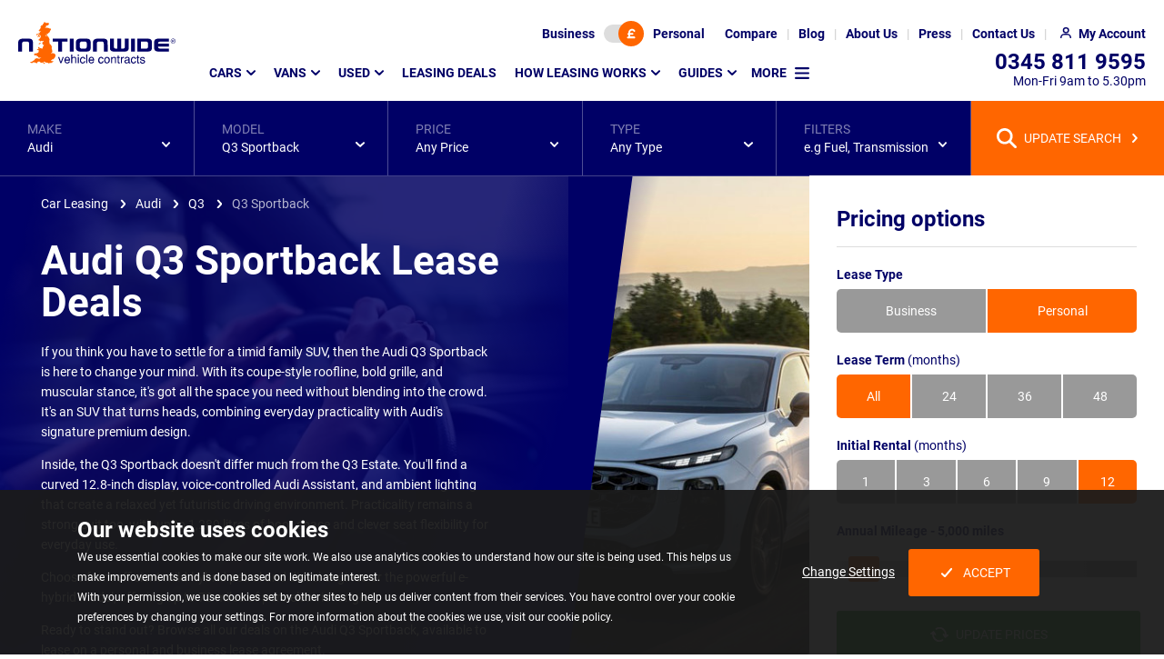

--- FILE ---
content_type: text/html; charset=utf-8
request_url: https://www.nationwidevehiclecontracts.co.uk/car-leasing/audi/q3/sportback
body_size: 29058
content:
<!DOCTYPE html><html lang=en itemscope itemtype=https://schema.org/FAQPage><head><meta charset=utf-8><meta http-equiv=X-UA-Compatible content="IE=edge"><meta name=viewport content="width=device-width, initial-scale=1"><link rel=preload as=font type=font/woff2 crossorigin=anonymous href=/assets/v2/nvc/assets/fonts/roboto-v20-latin-ext_latin-regular.woff2><link rel=preload as=font type=font/woff2 crossorigin=anonymous href=/assets/v2/nvc/assets/fonts/roboto-v20-latin-ext_latin-700.woff2><script>(()=>{var e={468:()=>{const e=[];window.cssStartup=()=>{window.location.hash&&document.querySelectorAll("link[media='print']").forEach(e=>{e.setAttribute("media","all")})},window.cssLoaded=(t,o,r)=>{if(t&&t.href){if(o||window.scrollY>200){if(null==document.body||window.scrollY>200)return void t.setAttribute("media","all");window.addEventListener("DOMContentLoaded",()=>window.setTimeout(()=>{"all"!==t.getAttribute("media")&&t.setAttribute("media","all")},1))}e.push(t.href)}if(r||"complete"===document.readyState){let t=!1;document.querySelectorAll("link[media='print']").forEach(o=>{e.find(e=>o.href===e)&&(o.setAttribute("media","all"),t=!0)}),t&&document.body&&document.body.dispatchEvent(new CustomEvent("CssLoaded"))}}}},t={};function o(r){var d=t[r];if(void 0!==d)return d.exports;var i=t[r]={exports:{}};return e[r](i,i.exports,o),i.exports}o.n=e=>{var t=e&&e.__esModule?()=>e.default:()=>e;return o.d(t,{a:t}),t},o.d=(e,t)=>{for(var r in t)o.o(t,r)&&!o.o(e,r)&&Object.defineProperty(e,r,{enumerable:!0,get:t[r]})},o.o=(e,t)=>Object.prototype.hasOwnProperty.call(e,t),(()=>{"use strict";o(468)})()})();</script><link rel=stylesheet href="/assetbundles/pure2/nvc/toplistingpagecommon/toplistingpagecommon.css?v=2026020213191741"><link rel=stylesheet href="/assetbundles/pure2/nvc/twofixedpricinglayout/twofixedpricinglayout.css?v=202602021319175"><link rel=stylesheet href="/assets/v2/nvc/packages/components/common/carousel/carousel.css?v=202602021319171"><link rel=stylesheet href=/assetbundles/pagedist/560694.css><link rel=stylesheet href="/assets/v2/nvc/packages/components/common/libraryicon/libraryicon.css?v=202602021319171" media=print onload=cssLoaded(this,true)><link rel=stylesheet href=/assetbundles/pagedist/559794.css media=print onload=cssLoaded(this,false)><style>.cookie-consent{background-color:rgba(27,27,27,.95);bottom:0;color:#fff;font-size:14px;left:0;position:fixed;right:0;text-align:center;z-index:510}body.loaded .cookie-consent{transition:bottom .25s ease-in-out}@media screen and (prefers-reduced-motion:reduce){body.loaded .cookie-consent{transition:none}}@media(min-width:768px){.cookie-consent{text-align:left}}.cookie-consent p:not(.cookie-consent__heading){font-size:12px;line-height:18px;margin:0}@media(min-width:768px){.cookie-consent p:not(.cookie-consent__heading){line-height:22px}}.cookie-consent__heading{font-size:18px;font-weight:700;line-height:22px;margin-bottom:15px;margin-top:0}@media(min-width:768px){.cookie-consent__heading{font-size:24px;line-height:28px;margin-bottom:5px}}.cookie-consent--show{display:block}.cookie-consent .container{padding-bottom:15px;padding-top:15px}@media(min-width:768px){.cookie-consent .container{padding-bottom:30px;padding-top:30px}}.cookie-consent__btns{align-items:center;display:flex;flex-wrap:wrap;gap:30px;justify-content:center;margin:30px auto 0;max-width:300px}.cookie-consent__btns .button{text-decoration:none}html.no-flex-gap-support .cookie-consent__btns>.cookie-consent__btn{margin-right:15px}.cookie-consent__btns .icon{background-image:url([data-uri])}@media(min-width:768px){.cookie-consent__btns{height:100%;margin-top:0}}</style><script src=https://cdn.jsdelivr.net/npm/@statsig/js-client@3/build/statsig-js-client+web-analytics.min.js async></script><link rel=preload as=image media="(min-width: 1921px)" fetchpriority=high href="/media/u3thfy5f/audi-q3-sportback-in-white.jpg?m=20zk09u"><link rel=preload as=image media="(min-width: 1601px) and (max-width: 1921px)" fetchpriority=high href="/media/u3thfy5f/audi-q3-sportback-in-white.jpg?m=20zk0ci"><link rel=preload as=image imagesrcset="/media/u3thfy5f/audi-q3-sportback-in-white.jpg?m=20xm0gl 1.0x, /media/u3thfy5f/audi-q3-sportback-in-white.jpg?m=20zk0hk 1.06x" media="(min-width: 1201px) and (max-width: 1601px)" fetchpriority=high href="/media/u3thfy5f/audi-q3-sportback-in-white.jpg?m=20xm0gl"><link rel=preload as=image imagesrcset="/media/u3thfy5f/audi-q3-sportback-in-white.jpg?m=20mi0f2 1.0x, /media/u3thfy5f/audi-q3-sportback-in-white.jpg?m=20xr0ml 1.5x, /media/u3thfy5f/audi-q3-sportback-in-white.jpg?m=20zk0ns 1.58x" media="(min-width: 993px) and (max-width: 1201px)" fetchpriority=high href="/media/u3thfy5f/audi-q3-sportback-in-white.jpg?m=20mi0f2"><link rel=preload as=image imagesrcset="/media/u3thfy5f/audi-q3-sportback-in-white.jpg?m=20rk0j8 1.0x, /media/u3thfy5f/audi-q3-sportback-in-white.jpg?m=20zk0ot 1.29x" media="(min-width: 769px) and (max-width: 993px)" fetchpriority=high href="/media/u3thfy5f/audi-q3-sportback-in-white.jpg?m=20rk0j8"><link rel=preload as=image imagesrcset="/media/u3thfy5f/audi-q3-sportback-in-white.jpg?m=20lc0hi 1.0x, /media/u3thfy5f/audi-q3-sportback-in-white.jpg?m=20v30pi 1.46x" media="(min-width: 545px) and (max-width: 769px)" fetchpriority=high href="/media/u3thfy5f/audi-q3-sportback-in-white.jpg?m=20lc0hi"><link rel=preload as=image imagesrcset="/media/u3thfy5f/audi-q3-sportback-in-white.jpg?m=20f40fa 1.0x, /media/u3thfy5f/audi-q3-sportback-in-white.jpg?m=20mo0mx 1.5x, /media/u3thfy5f/audi-q3-sportback-in-white.jpg?m=20p80pi 1.67x" media="(max-width: 545px)" fetchpriority=high href="/media/u3thfy5f/audi-q3-sportback-in-white.jpg?m=20f40fa"><link rel=preload as=image imagesrcset="/media/u3thfy5f/audi-q3-sportback-in-white.jpg?m=20st0g7 1.0x, /media/u3thfy5f/audi-q3-sportback-in-white.jpg?m=20zk0k0 1.23x" media="(min-width: 1921px)" fetchpriority=high href="/media/u3thfy5f/audi-q3-sportback-in-white.jpg?m=20st0g7"><link rel=preload as=image imagesrcset="/media/u3thfy5f/audi-q3-sportback-in-white.jpg?m=20qk0ey 1.0x, /media/u3thfy5f/audi-q3-sportback-in-white.jpg?m=20zk0k0 1.34x" media="(min-width: 1601px) and (max-width: 1921px)" fetchpriority=high href="/media/u3thfy5f/audi-q3-sportback-in-white.jpg?m=20qk0ey"><link rel=preload as=image imagesrcset="/media/u3thfy5f/audi-q3-sportback-in-white.jpg?m=20ti0gl 1.0x, /media/u3thfy5f/audi-q3-sportback-in-white.jpg?m=20zk0k0 1.21x" media="(min-width: 1201px) and (max-width: 1601px)" fetchpriority=high href="/media/u3thfy5f/audi-q3-sportback-in-white.jpg?m=20ti0gl"><link rel=preload as=image imagesrcset="/media/u3thfy5f/audi-q3-sportback-in-white.jpg?m=20qr0f2 1.0x, /media/u3thfy5f/audi-q3-sportback-in-white.jpg?m=20zk0k0 1.33x" media="(min-width: 993px) and (max-width: 1201px)" fetchpriority=high href="/media/u3thfy5f/audi-q3-sportback-in-white.jpg?m=20qr0f2"><link rel=preload as=image imagesrcset="/media/u3thfy5f/audi-q3-sportback-in-white.jpg?m=20rk0j8 1.0x, /media/u3thfy5f/audi-q3-sportback-in-white.jpg?m=20zk0ot 1.29x" media="(min-width: 769px) and (max-width: 993px)" fetchpriority=high href="/media/u3thfy5f/audi-q3-sportback-in-white.jpg?m=20rk0j8"><link rel=preload as=image imagesrcset="/media/u3thfy5f/audi-q3-sportback-in-white.jpg?m=20lc0hi 1.0x, /media/u3thfy5f/audi-q3-sportback-in-white.jpg?m=20v30pi 1.46x" media="(min-width: 545px) and (max-width: 769px)" fetchpriority=high href="/media/u3thfy5f/audi-q3-sportback-in-white.jpg?m=20lc0hi"><link rel=preload as=image imagesrcset="/media/u3thfy5f/audi-q3-sportback-in-white.jpg?m=20f40fa 1.0x, /media/u3thfy5f/audi-q3-sportback-in-white.jpg?m=20mo0mx 1.5x, /media/u3thfy5f/audi-q3-sportback-in-white.jpg?m=20p80pi 1.67x" media="(max-width: 545px)" fetchpriority=high href="/media/u3thfy5f/audi-q3-sportback-in-white.jpg?m=20f40fa"><link rel=preload as=image imagesrcset="/media/uvrjhyd1/istock-618332288-flipped.jpg?m=20xh0g7 1.0x, /media/uvrjhyd1/istock-618332288-flipped.jpg?m=21e80oa 1.5x, /media/uvrjhyd1/istock-618332288-flipped.jpg?m=21ml0sc 1.75x, /media/uvrjhyd1/istock-618332288-flipped.jpg?m=21uy0we 2.0x, /media/uvrjhyd1/istock-618332288-flipped.jpg?m=22bo14i 2.5x, /media/uvrjhyd1/istock-618332288-flipped.jpg?m=22sf1cl 3.0x, /media/uvrjhyd1/istock-618332288-flipped.jpg?m=23pw1ss 4.0x" media="(min-width: 1921px)" fetchpriority=high href="/media/uvrjhyd1/istock-618332288-flipped.jpg?m=20xh0g7"><link rel=preload as=image imagesrcset="/media/uvrjhyd1/istock-618332288-flipped.jpg?m=20pf0ey 1.0x, /media/uvrjhyd1/istock-618332288-flipped.jpg?m=21240mf 1.5x, /media/uvrjhyd1/istock-618332288-flipped.jpg?m=218h0q6 1.75x, /media/uvrjhyd1/istock-618332288-flipped.jpg?m=21eu0tw 2.0x, /media/uvrjhyd1/istock-618332288-flipped.jpg?m=21rk11d 2.5x, /media/uvrjhyd1/istock-618332288-flipped.jpg?m=224918u 3.0x, /media/uvrjhyd1/istock-618332288-flipped.jpg?m=22to1ns 4.0x" media="(min-width: 1601px) and (max-width: 1921px)" fetchpriority=high href="/media/uvrjhyd1/istock-618332288-flipped.jpg?m=20pf0ey"><link rel=preload as=image imagesrcset="/media/uvrjhyd1/istock-618332288-flipped.jpg?m=20kz0gl 1.0x, /media/uvrjhyd1/istock-618332288-flipped.jpg?m=20vg0ow 1.5x, /media/uvrjhyd1/istock-618332288-flipped.jpg?m=210p0t1 1.75x, /media/uvrjhyd1/istock-618332288-flipped.jpg?m=215y0x6 2.0x, /media/uvrjhyd1/istock-618332288-flipped.jpg?m=21gg15g 2.5x, /media/uvrjhyd1/istock-618332288-flipped.jpg?m=21qx1dr 3.0x, /media/uvrjhyd1/istock-618332288-flipped.jpg?m=22bw1uc 4.0x" media="(min-width: 1201px) and (max-width: 1601px)" fetchpriority=high href="/media/uvrjhyd1/istock-618332288-flipped.jpg?m=20kz0gl"><link rel=preload as=image imagesrcset="/media/uvrjhyd1/istock-618332288-flipped.jpg?m=20ff0f2 1.0x, /media/uvrjhyd1/istock-618332288-flipped.jpg?m=20n40ml 1.5x, /media/uvrjhyd1/istock-618332288-flipped.jpg?m=20qz0qc 1.75x, /media/uvrjhyd1/istock-618332288-flipped.jpg?m=20uu0u4 2.0x, /media/uvrjhyd1/istock-618332288-flipped.jpg?m=212k11n 2.5x, /media/uvrjhyd1/istock-618332288-flipped.jpg?m=21a9196 3.0x, /media/uvrjhyd1/istock-618332288-flipped.jpg?m=21po1o8 4.0x" media="(min-width: 993px) and (max-width: 1201px)" fetchpriority=high href="/media/uvrjhyd1/istock-618332288-flipped.jpg?m=20ff0f2"><link rel=preload as=image imagesrcset="/media/uvrjhyd1/istock-618332288-flipped.jpg?m=20hy0j8 1.0x, /media/uvrjhyd1/istock-618332288-flipped.jpg?m=20qx0su 1.5x, /media/uvrjhyd1/istock-618332288-flipped.jpg?m=20ve0xn 1.75x, /media/uvrjhyd1/istock-618332288-flipped.jpg?m=20zw12g 2.0x, /media/uvrjhyd1/istock-618332288-flipped.jpg?m=218v1c2 2.5x, /media/uvrjhyd1/istock-618332288-flipped.jpg?m=21hu1lo 3.0x, /media/uvrjhyd1/istock-618332288-flipped.jpg?m=21zs24w 4.0x" media="(min-width: 769px) and (max-width: 993px)" fetchpriority=high href="/media/uvrjhyd1/istock-618332288-flipped.jpg?m=20hy0j8"><link rel=preload as=image imagesrcset="/media/uvrjhyd1/istock-618332288-flipped.jpg?m=20eu0hi 1.0x, /media/uvrjhyd1/istock-618332288-flipped.jpg?m=20m90q9 1.5x, /media/uvrjhyd1/istock-618332288-flipped.jpg?m=20py0um 1.75x, /media/uvrjhyd1/istock-618332288-flipped.jpg?m=20to0z0 2.0x, /media/uvrjhyd1/istock-618332288-flipped.jpg?m=211317r 2.5x, /media/uvrjhyd1/istock-618332288-flipped.jpg?m=218i1gi 3.0x, /media/uvrjhyd1/istock-618332288-flipped.jpg?m=21nc1y0 4.0x" media="(min-width: 545px) and (max-width: 769px)" fetchpriority=high href="/media/uvrjhyd1/istock-618332288-flipped.jpg?m=20eu0hi"><link rel=preload as=image imagesrcset="/media/uvrjhyd1/istock-618332288-flipped.jpg?m=20bq0fa 1.0x, /media/uvrjhyd1/istock-618332288-flipped.jpg?m=20hl0mx 1.5x, /media/uvrjhyd1/istock-618332288-flipped.jpg?m=20ki0qq 1.75x, /media/uvrjhyd1/istock-618332288-flipped.jpg?m=20ng0uk 2.0x, /media/uvrjhyd1/istock-618332288-flipped.jpg?m=20tb127 2.5x, /media/uvrjhyd1/istock-618332288-flipped.jpg?m=20z619u 3.0x, /media/uvrjhyd1/istock-618332288-flipped.jpg?m=21aw1p4 4.0x" media="(max-width: 545px)" fetchpriority=high href="/media/uvrjhyd1/istock-618332288-flipped.jpg?m=20bq0fa"><link rel=preload as=image imagesrcset="/media/pghpazo2/audi-logo2.png?m=102s02s 1.0x, /media/pghpazo2/audi-logo2.png?m=1046046 1.5x, /media/pghpazo2/audi-logo2.png?m=104v04v 1.75x, /media/pghpazo2/audi-logo2.png?m=105k05k 2.0x, /media/pghpazo2/audi-logo2.png?m=106y06y 2.5x, /media/pghpazo2/audi-logo2.png?m=108c08c 3.0x, /media/pghpazo2/audi-logo2.png 3.3x" fetchpriority=high href="/media/pghpazo2/audi-logo2.png?m=102s02s"><script defer src="/assetbundles/pure2/nvc/toplistingpagecommonwbb/toplistingpagecommonwbb.js?v=2026020213191743"></script><script defer src="/assetbundles/pure2/nvc/modelpagespecific/modelpagespecific.js?v=202602021319178"></script><script>window.cssStartup();</script><title>Audi Q3 Sportback Lease Deals</title><meta name=description content="Discover the Audi Q3 Sportback, a sporty SUV with sleek styling, premium tech, and efficient engines from £294.32. "><meta property=og:site_name content="Nationwide Vehicle Contracts"><meta property=og:type content=product.group><meta name=twitter:title content="Audi Q3 Sportback Lease Deals "><meta property=og:image:height content=533><meta property=og:image:type content=image/webp><meta property=og:description content="Discover the Audi Q3 Sportback, a sporty SUV with sleek styling, premium tech, and efficient engines from £294.32. "><meta name=twitter:url content=https://www.nationwidevehiclecontracts.co.uk/car-leasing/audi/q3/sportback><meta name=twitter:card content=summary><meta property=og:title content="Audi Q3 Sportback Lease Deals "><meta name=twitter:description content="Discover the Audi Q3 Sportback, a sporty SUV with sleek styling, premium tech, and efficient engines from £294.32. "><meta name=twitter:image:src content=https://cdn.imagin.studio/s/[base64]><meta name=twitter:image:width content=800><meta property=og:image:width content=800><meta name=twitter:image:height content=533><meta property=og:url content=https://www.nationwidevehiclecontracts.co.uk/car-leasing/audi/q3/sportback><meta name=twitter:site content=@car_lease><meta property=og:image content=https://cdn.imagin.studio/s/[base64]><meta name=OMG-Verify-V1 content=2052586-8aaa892a-e369-4090-8c24-21e140a85b3e><!-- Clarity tracking code for https://www.nationwidevehiclecontracts.co.uk/ --><script>(function(c,l,a,r,i,t,y){c[a]=c[a]||function(){(c[a].q=c[a].q||[]).push(arguments)};t=l.createElement(r);t.async=1;t.src="https://www.clarity.ms/tag/"+i+"?ref=bwt";y=l.getElementsByTagName(r)[0];y.parentNode.insertBefore(t,y);})(window,document,"clarity","script","6uuplkel0g");</script><!-- Google Tag Manager --><script>(function(w,d,s,l,i){w[l]=w[l]||[];w[l].push({'gtm.start':new Date().getTime(),event:'gtm.js'});var f=d.getElementsByTagName(s)[0],j=d.createElement(s),dl=l!='dataLayer'?'&l='+l:'';j.async=true;j.src='/gtm/?id='+i+dl;f.parentNode.insertBefore(j,f);})(window,document,'script','dataLayer','GTM-TNFGWTG');</script><!-- End Google Tag Manager --><link rel=apple-touch-icon-precomposed sizes=57x57 href=/assets/ico/apple-touch-icon-57x57.png><link rel=apple-touch-icon-precomposed sizes=114x114 href=/assets/ico/apple-touch-icon-114x114.png><link rel=apple-touch-icon-precomposed sizes=72x72 href=/assets/ico/apple-touch-icon-72x72.png><link rel=apple-touch-icon-precomposed sizes=144x144 href=/assets/ico/apple-touch-icon-144x144.png><link rel=apple-touch-icon-precomposed sizes=60x60 href=/assets/ico/apple-touch-icon-60x60.png><link rel=apple-touch-icon-precomposed sizes=120x120 href=/assets/ico/apple-touch-icon-120x120.png><link rel=apple-touch-icon-precomposed sizes=76x76 href=/assets/ico/apple-touch-icon-76x76.png><link rel=apple-touch-icon-precomposed sizes=152x152 href=/assets/ico/apple-touch-icon-152x152.png><link rel=icon type=image/x-icon href=/assets/ico/favicon.ico><link rel=icon type=image/png sizes=96x96 href=/assets/ico/favicon-96x96.png><link rel=icon type=image/png sizes=32x32 href=/assets/ico/favicon-32x32.png><link rel=icon type=image/png sizes=16x16 href=/assets/ico/favicon-16x16.png><meta name=application-name content="Nationwide Vehicle Contracts"><meta name=msapplication-TileColor content=#FFFFFF><meta name=msapplication-TileImage content=/assets/ico/mstile-144x144.png><meta name=msapplication-square70x70logo content=/assets/ico/mstile-70x70.png><meta name=msapplication-square150x150logo content=/assets/ico/mstile-150x150.png><meta name=msapplication-wide310x150logo content=/assets/ico/mstile-310x150.png><meta name=msapplication-square310x310logo content=/assets/ico/mstile-310x310.png><link rel=canonical href=https://www.nationwidevehiclecontracts.co.uk/car-leasing/audi/q3/sportback><link rel=next href="https://www.nationwidevehiclecontracts.co.uk/car-leasing/audi/q3/sportback?page=2"></head>
<body id=top class=model data-type=car><noscript><div style=background-color:rgba(27,27,27,.95);color:white;padding:10px;text-align:center><div class=container><strong>Oops!</strong> It looks like your browser doesn't have JavaScript enabled. Please enable Javascript to make the most of this website.</div></div></noscript><!-- Google Tag Manager (noscript) --><noscript><iframe src="https://www.googletagmanager.com/ns.html?id=GTM-TNFGWTG" height=0 width=0 style=display:none;visibility:hidden></iframe></noscript><!-- End Google Tag Manager (noscript) -->
<header class="header background background--white" data-analytics-desc=Header><h2 class=sr-only>Page Header</h2><nav class=header__top><div id=lease-type-toggle class="background background--brand" data-visible=true data-vis-remember-cookie=price-toggle data-animation=expand><div class=toggle-switch data-toggle-switch-value1=business data-toggle-switch-value2=personal><input type=hidden value=personal data-required-value=personal id=lease-type-toggle-data name=lease-type-toggle-data> <button class=toggle-switch__btn aria-label="Choose Business" data-value=false>Business</button> <button class=toggle-switch__track aria-label="Toggle lease type" data-current-value=true><span class="toggle-switch__toggle background background--orange highlight highlight--orange"> <span class="icon icon--currency"></span></span></button> <button class=toggle-switch__btn aria-label="Choose Personal" data-value=true>Personal</button></div><button class=lease-type-toggle__close data-hide>CLOSE</button></div><button class="header__top--icon header__top__lease-toggle" data-toggle=#lease-type-toggle aria-label="Lease type"> </button><ul class=header__top__ul><li class="header__top__li visible--lg-up"><a href=/comparison-tool class=header__top__link aria-label=Compare> <span>Compare</span> </a></li><li class="header__top__li visible--lg-up"><a href=/blog class=header__top__link aria-label=Blog> <span>Blog</span> </a></li><li class="header__top__li visible--lg-up"><a href=/about-us class=header__top__link aria-label="About Us"> <span>About Us</span> </a></li><li class="header__top__li visible--lg-up"><a href=/press class=header__top__link aria-label=Press> <span>Press</span> </a></li><li class="header__top__li visible--md-up"><a href=/contact-us class=header__top__link aria-label="Contact Us"> <span>Contact Us</span> </a></li><li class=header__top__li><a href=/my-account/login class="header__top__link header__top--icon header__top__my-account" aria-label="My Account"> <span>My Account</span> </a></li><li class="header__top__li visible--sm-down"><a href=tel:03458119595 class="header__top__link header__top--icon header__top__phone" aria-label=Telephone> </a></li><li class="header__top__li visible--sm-down"><a href=# class="header__top__link header__top--icon header__top__menu" aria-label="Mobile Menu Button" data-toggle="@.header .main-menu"> </a></li></ul></nav> <nav class=header__main><div class="header__logo img--fluid-child"><a href="/" aria-label=Homepage> <img src=/media/c45fhgdz/nvclogo.svg alt="Nationwide Vehicle Contracts" width=173 height=48> </a></div><div class="main-menu breakpoint--md" data-visible=false data-animation=expand data-vis-auto-hide=true data-vis-active-below=md><ul class=main-menu__list data-template-vis-group=main-menu data-template-vis-hidden-state=outofflow data-template-position-shift-x=-32 data-template-position-shift-y=13 data-template-animation=expand data-template-vis-auto-hide=md><li><a href=/car-leasing data-toggle data-position-horizontal=left data-position-vertical=below>Cars</a><div class="main-menu__sets main-menu__sets--mega background background--brand" data-visible=false><div class="main-menu__row row" data-template-vis-group=main-menu-23029><div class="main-menu__set col col--full-3"><div class=main-menu__sub-menu-container><h3 class=main-menu__set-title data-toggle>Popular manufacturers</h3><div class=main-menu__sub-menu data-visible=false data-vis-active-below=md><ul class="main-menu__sub-menu-list main-menu__sub-menu-list--has-footer" data-template-vis-group=main-menu-23039><li><a href=/car-leasing/alfa-romeo>Alfa Romeo</a></li><li><a href=/car-leasing/audi>Audi</a></li><li><a href=/car-leasing/bmw>BMW</a></li><li><a href=/car-leasing/byd>BYD</a></li><li><a href=/car-leasing/changan>Changan</a></li><li><a href=/car-leasing/chery>Chery</a></li><li><a href=/car-leasing/citroen>Citroen</a></li><li><a href=/car-leasing/cupra>Cupra</a></li><li><a href=/car-leasing/dacia>Dacia</a></li><li><a href=/car-leasing/ford>Ford</a></li><li><a href=/car-leasing/hyundai>Hyundai</a></li><li><a href=/car-leasing/jaecoo>Jaecoo</a></li><li><a href=/car-leasing/jeep>Jeep</a></li><li><a href=/car-leasing/kia>Kia</a></li><li><a href=/car-leasing/land-rover>Land Rover</a></li><li><a href=/car-leasing/leapmotor>Leapmotor</a></li><li><a href=/car-leasing/mazda>Mazda</a></li><li><a href=/car-leasing/mg>MG</a></li><li><a href=/car-leasing/mini>MINI</a></li><li><a href=/car-leasing/nissan>Nissan</a></li><li><a href=/car-leasing/omoda>Omoda</a></li><li><a href=/car-leasing/peugeot>Peugeot</a></li><li><a href=/car-leasing/polestar>Polestar</a></li><li><a href=/car-leasing/porsche>Porsche</a></li><li><a href=/car-leasing/renault>Renault</a></li><li><a href=/car-leasing/seat>SEAT</a></li><li><a href=/car-leasing/skoda>Skoda</a></li><li><a href=/car-leasing/suzuki>Suzuki</a></li><li><a href=/car-leasing/tesla>Tesla</a></li><li><a href=/car-leasing/toyota>Toyota</a></li><li><a href=/car-leasing/vauxhall>Vauxhall</a></li><li><a href=/car-leasing/volkswagen>Volkswagen</a></li><li><a href=/car-leasing/volvo>Volvo</a></li><li class=main-menu__cta><a href=/car-leasing/car-manufacturers class="button button--link highlight highlight--white highlight--hover"> View all manufacturers </a></li></ul></div></div></div><div class="main-menu__set col col--full-3"><div class=main-menu__sub-menu-container><h3 class=main-menu__set-title data-toggle>Find cars by type</h3><div class=main-menu__sub-menu data-visible=false data-vis-active-below=md><ul class=main-menu__sub-menu-list data-template-vis-group=main-menu-23040><li><a href=/car-leasing/4x4-crossover>4x4 and SUV</a></li><li><a href=/car-leasing/city-car>City Car</a></li><li><a href=/car-leasing/convertible>Convertible</a></li><li><a href=/car-leasing/coupe>Coupe</a></li><li><a href=/car-leasing/electric-hybrid/electric>Electric</a></li><li><a href=/car-leasing/estate>Estate</a></li><li><a href=/car-leasing/hatchback>Hatchback</a></li><li><a href=/car-leasing/electric-hybrid/hybrid>Hybrid</a></li><li><a href=/car-leasing/people-carrier>People Carrier</a></li><li><a href=/car-leasing/pickup>Pickup</a></li><li><a href=/car-leasing/prestige>Prestige</a></li><li><a href=/car-leasing/saloon>Saloon</a></li><li><a href=/car-leasing/seven-seater>Seven-Seater</a></li><li><a href=/car-leasing/supermini>Supermini</a></li></ul></div></div></div><div class="main-menu__set col col--full-3"><div class=main-menu__sub-menu-container><h3 class=main-menu__set-title data-toggle>Find cars by price</h3><div class=main-menu__sub-menu data-visible=false data-vis-active-below=md><ul class="main-menu__sub-menu-list main-menu__sub-menu-list--has-footer" data-template-vis-group=main-menu-23041><li><a href=/car-leasing/below-200>Below &#xA3;200</a></li><li><a href=/car-leasing/200-250>&#xA3;200 - &#xA3;250</a></li><li><a href=/car-leasing/250-350>&#xA3;250 - &#xA3;350</a></li><li><a href=/car-leasing/350-450>&#xA3;350 - &#xA3;450</a></li><li><a href=/car-leasing/450-550>&#xA3;450 - &#xA3;550</a></li><li><a href=/car-leasing/above-550>Above &#xA3;550</a></li><li class=main-menu__note>Note: Prices are based on monthly payment excluding Initial Rental and Processing Fee.</li></ul></div></div></div><div class="main-menu__set col col--full-3"><div class=main-menu__sub-menu-container><h3 class=main-menu__set-title data-toggle>Useful links</h3><div class=main-menu__sub-menu data-visible=false data-vis-active-below=md><ul class=main-menu__sub-menu-list data-template-vis-group=main-menu-23042><li><a href=/car-leasing>Car Leasing Homepage</a></li><li><a href=/how-leasing-works>Leasing Explained</a></li><li><a href=/car-leasing/deals>Car Lease Deals</a></li><li><a href=/car-leasing/fast-lease>Fast Lease - In Stock Cars</a></li></ul></div></div><div class=main-menu__sub-menu-container><h3 class=main-menu__set-title data-toggle>Leasing types</h3><div class=main-menu__sub-menu data-visible=false data-vis-active-below=md><ul class=main-menu__sub-menu-list data-template-vis-group=main-menu-23043><li><a href=/business-leasing>Business Leasing</a></li><li><a href=/car-leasing/electric-hybrid>Hybrid &amp; Electric Leasing</a></li><li><a href=/car-leasing/used>Used Car Leasing</a></li><li><a href=/car-leasing/automatic>Automatic Car Leasing</a></li><li><a href=/car-leasing/no-deposit>No Deposit Car Leasing</a></li></ul></div></div><div class=main-menu__sub-menu-container><h3 class=main-menu__set-title data-toggle>Insurance</h3><div class=main-menu__sub-menu data-visible=false data-vis-active-below=md><ul class=main-menu__sub-menu-list data-template-vis-group=main-menu-23044><li><a href=/car-leasing/minor-damage-insurance>Minor Damage Insurance</a></li><li><a href=/guides/gap-insurance>Gap Insurance</a></li></ul></div></div></div><button class=main-menu__sets-close data-hide>CLOSE</button></div></div></li><li><a href=/van-leasing data-toggle data-position-horizontal=left data-position-vertical=below>Vans</a><div class="main-menu__sets main-menu__sets--mega background background--brand" data-visible=false><div class="main-menu__row row" data-template-vis-group=main-menu-23030><div class="main-menu__set col col--full-3"><div class=main-menu__sub-menu-container><h3 class=main-menu__set-title data-toggle>Popular manufacturers</h3><div class=main-menu__sub-menu data-visible=false data-vis-active-below=md><ul class="main-menu__sub-menu-list main-menu__sub-menu-list--has-footer" data-template-vis-group=main-menu-23058><li><a href=/van-leasing/citroen>Citroen</a></li><li><a href=/van-leasing/fiat>Fiat</a></li><li><a href=/van-leasing/ford>Ford</a></li><li><a href=/van-leasing/isuzu>Isuzu</a></li><li><a href=/van-leasing/kia>Kia</a></li><li><a href=/van-leasing/land-rover>Land Rover</a></li><li><a href=/van-leasing/maxus>Maxus</a></li><li><a href=/van-leasing/mercedes-benz>Mercedes-Benz</a></li><li><a href=/van-leasing/nissan>Nissan</a></li><li><a href=/van-leasing/peugeot>Peugeot</a></li><li><a href=/van-leasing/renault>Renault</a></li><li><a href=/van-leasing/toyota>Toyota</a></li><li><a href=/van-leasing/vauxhall>Vauxhall</a></li><li><a href=/van-leasing/volkswagen>Volkswagen</a></li><li class=main-menu__cta><a href=/van-leasing/van-manufacturers class="button button--link highlight highlight--white highlight--hover"> View all manufacturers </a></li></ul></div></div></div><div class="main-menu__set col col--full-3"><div class=main-menu__sub-menu-container><h3 class=main-menu__set-title data-toggle>Find vans by type</h3><div class=main-menu__sub-menu data-visible=false data-vis-active-below=md><ul class=main-menu__sub-menu-list data-template-vis-group=main-menu-23060><li><a href=/van-leasing/small-van>Small Van</a></li><li><a href=/van-leasing/medium-van>Medium Van</a></li><li><a href=/van-leasing/large-van>Large Van</a></li><li><a href=/van-leasing/crew-van>Crew Van</a></li><li><a href=/van-leasing/dropside-tipper>Dropside Tipper</a></li><li><a href=/van-leasing/pickup>Pickup</a></li><li><a href=/van-leasing/minibus>Minibus</a></li><li><a href=/van-leasing/electric-hybrid>Electric / Hybrid</a></li></ul></div></div></div><div class="main-menu__set col col--full-3"><div class=main-menu__sub-menu-container><h3 class=main-menu__set-title data-toggle>Find vans by price</h3><div class=main-menu__sub-menu data-visible=false data-vis-active-below=md><ul class="main-menu__sub-menu-list main-menu__sub-menu-list--has-footer" data-template-vis-group=main-menu-23062><li><a href=/van-leasing/below-250>Below &#xA3;250</a></li><li><a href=/van-leasing/250-350>&#xA3;250 - &#xA3;350</a></li><li><a href=/van-leasing/350-450>&#xA3;350 - &#xA3;450</a></li><li><a href=/van-leasing/450-550>&#xA3;450 - &#xA3;550</a></li><li><a href=/van-leasing/above-550>Above &#xA3;550</a></li><li class=main-menu__note>Note: Prices are based on monthly payment excluding Initial Rental and Processing Fee.</li></ul></div></div></div><div class="main-menu__set col col--full-3"><div class=main-menu__sub-menu-container><h3 class=main-menu__set-title data-toggle>Useful links</h3><div class=main-menu__sub-menu data-visible=false data-vis-active-below=md><ul class=main-menu__sub-menu-list data-template-vis-group=main-menu-23064><li><a href=/van-leasing>Van Leasing Homepage</a></li><li><a href=/van-leasing/guides/how-does-van-leasing-work>Leasing Explained</a></li><li><a href=/van-leasing/deals>Leasing Deals</a></li></ul></div></div><div class=main-menu__sub-menu-container><h3 class=main-menu__set-title data-toggle>Leasing types</h3><div class=main-menu__sub-menu data-visible=false data-vis-active-below=md><ul class=main-menu__sub-menu-list data-template-vis-group=main-menu-23068><li><a href=/business-leasing>Business Leasing</a></li></ul></div></div></div><button class=main-menu__sets-close data-hide>CLOSE</button></div></div></li><li><a href=/car-leasing/used data-toggle data-position-horizontal=left data-position-vertical=below>Used</a><div class="main-menu__sets main-menu__sets--mega background background--brand" data-visible=false><div class="main-menu__row row" data-template-vis-group=main-menu-72113><div class="main-menu__set col col--full-4"><div class=main-menu__sub-menu-container><h3 class=main-menu__set-title data-toggle>Popular Used Manufacturers</h3><div class=main-menu__sub-menu data-visible=false data-vis-active-below=md><ul class="main-menu__sub-menu-list main-menu__sub-menu-list--has-footer" data-template-vis-group=main-menu-72118><li><a href=/car-leasing/used/audi>Audi</a></li><li><a href=/car-leasing/used/bmw>BMW</a></li><li><a href=/car-leasing/used/cupra>Cupra</a></li><li><a href=/car-leasing/used/ford>Ford</a></li><li><a href=/car-leasing/used/hyundai>Hyundai</a></li><li><a href=/car-leasing/used/jaguar>Jaguar</a></li><li><a href=/car-leasing/used/kia>Kia</a></li><li><a href=/car-leasing/used/land-rover>Land Rover</a></li><li><a href=/car-leasing/used/lexus>Lexus</a></li><li><a href=/car-leasing/used/mercedes-benz>Mercedes-Benz</a></li><li><a href=/car-leasing/used/peugeot>Peugeot</a></li><li><a href=/car-leasing/used/polestar>Polestar</a></li><li><a href=/car-leasing/used/porsche>Porsche</a></li><li><a href=/car-leasing/used/seat>SEAT</a></li><li><a href=/car-leasing/used/tesla>Tesla</a></li><li><a href=/car-leasing/used/toyota>Toyota</a></li><li><a href=/car-leasing/used/volkswagen>Volkswagen</a></li><li><a href=/car-leasing/used/volvo>Volvo</a></li><li class=main-menu__cta><a href=/car-leasing/used#manufacturers class="button button--link highlight highlight--white highlight--hover"> View All Used Manufacturers </a></li></ul></div></div></div><div class="main-menu__set col col--full-4"><div class=main-menu__sub-menu-container><h3 class=main-menu__set-title data-toggle>Used Leasing Deals</h3><div class=main-menu__sub-menu data-visible=false data-vis-active-below=md><ul class=main-menu__sub-menu-list data-template-vis-group=main-menu-72120><li><a href=/car-leasing/used/deals>Used Car Lease Deals</a></li><li><a href=/car-leasing/used>Used Leasing Homepage</a></li></ul></div></div><div class=main-menu__sub-menu-container><h3 class=main-menu__set-title data-toggle>Used Car Insurance &amp; Extras</h3><div class=main-menu__sub-menu data-visible=false data-vis-active-below=md><ul class=main-menu__sub-menu-list data-template-vis-group=main-menu-72117><li><a href=/car-leasing/minor-damage-insurance>Minor Damage Insurance</a></li><li><a href=/guides/gap-insurance>GAP Insurance</a></li><li><a href=/car-leasing/used/breakdown-cover>Breakdown Cover</a></li><li><a href=/car-leasing/used/extended-car-warranty>Extended Warranty</a></li><li><a href=/car-leasing/used/service-plans>Service Plans</a></li></ul></div></div></div><div class="main-menu__set col col--full-4"><div class=main-menu__sub-menu-container><h3 class=main-menu__set-title data-toggle>Used Guides &amp; Support</h3><div class=main-menu__sub-menu data-visible=false data-vis-active-below=md><ul class=main-menu__sub-menu-list data-template-vis-group=main-menu-72119><li><a href=/car-leasing/used/guides/used-car-leasing-maintenance-explained>Car Leasing Maintenance Explained</a></li><li><a href=/car-leasing/used/guides/what-condition-will-a-used-car-lease-be-in>What Condition will a Used Car Lease be in?</a></li><li><a href=/car-leasing/used/car-quality-standards>Used Car Quality Standards</a></li><li><a href=/car-leasing/used/guides/all-you-need-to-know-about-used-car-leasing>Used Car Leasing Explained</a></li><li><a href=/car-leasing/used/guides>Browse all Used Guides</a></li><li><a href=/contact-us>Contact Us</a></li></ul></div></div></div><button class=main-menu__sets-close data-hide>CLOSE</button></div></div></li><li><a href=/car-leasing/deals>Leasing Deals</a></li><li><a href=/how-leasing-works data-toggle data-position-horizontal=left data-position-vertical=below>How Leasing Works</a><div class="main-menu__sets background background--brand" data-visible=false><div class="main-menu__row row" data-template-vis-group=main-menu-23082><div class="main-menu__set col col--full-12"><div class="main-menu__sub-menu-container main-menu__sub-menu-container--no-title"><div class=main-menu__sub-menu><ul class="main-menu__sub-menu-list main-menu__sub-menu-list--no-title" data-template-vis-group=main-menu-23082><li><a href=/how-leasing-works>Car Leasing Explained</a></li><li><a href=/car-leasing/guides/car-leasing-versus-buying>Buying vs Leasing</a></li><li><a href=/car-leasing/guides>Personal Leasing</a></li><li><a href=/business-leasing/guides>Business Leasing</a></li><li><a href=/trust-and-compliance>Why Lease With Us?</a></li><li><a href=/guides/delivery/vehicle-delivery-process>Our Delivery Process</a></li><li><a href=/guides/ask-nvc>Your Questions Answered</a></li><li><a href=/guides/gap-insurance>Protecting Your New Lease</a></li><li><a href=/van-leasing/guides>Van Leasing Information</a></li></ul></div></div></div></div></div></li><li class=main-menu__list--duplicate><a href=/guides data-toggle data-position-horizontal=left data-position-vertical=below>Guides</a><div class="main-menu__sets background background--brand" data-visible=false><div class="main-menu__row row" data-template-vis-group=main-menu-23102><div class="main-menu__set col col--full-12"><div class="main-menu__sub-menu-container main-menu__sub-menu-container--no-title"><div class=main-menu__sub-menu><ul class="main-menu__sub-menu-list main-menu__sub-menu-list--no-title" data-template-vis-group=main-menu-23102><li><a href=/guides>Overview</a></li><li><a href=/car-leasing/young-drivers/guides>Young Driver Guides</a></li><li><a href=/car-leasing/families/guides>Family Car Leasing</a></li><li><a href=/car-leasing/electric-hybrid/guides>Electric and Hybrid Car Leasing</a></li><li><a href=/guides/road-law>UK Road Law</a></li></ul></div></div></div></div></div></li><li class=main-menu__more><span data-toggle data-position-horizontal=left data-position-vertical=below> More </span><div class="main-menu__sets background background--brand" data-visible=false data-vis-inactive-state=false data-vis-active-above=md><div class="main-menu__row row" data-template-vis-group=main-menu-more><div class="main-menu__set col col--full-12"><div class="main-menu__sub-menu-container main-menu__sub-menu-container--no-title"><div class=main-menu__sub-menu><ul class="main-menu__sub-menu-list main-menu__sub-menu-list--no-title" data-template-vis-group=main-menu-more-menu><li><a href=/guides data-toggle data-position-horizontal=left data-position-vertical=below>Guides</a><div class="main-menu__sets background background--brand" data-visible=false><div class="main-menu__row row" data-template-vis-group=main-menu-23102><div class="main-menu__set col col--full-12"><div class="main-menu__sub-menu-container main-menu__sub-menu-container--no-title"><div class=main-menu__sub-menu><ul class="main-menu__sub-menu-list main-menu__sub-menu-list--no-title" data-template-vis-group=main-menu-23102><li><a href=/guides>Overview</a></li><li><a href=/car-leasing/young-drivers/guides>Young Driver Guides</a></li><li><a href=/car-leasing/families/guides>Family Car Leasing</a></li><li><a href=/car-leasing/electric-hybrid/guides>Electric and Hybrid Car Leasing</a></li><li><a href=/guides/road-law>UK Road Law</a></li></ul></div></div></div></div></div></li><li><a href=/blog>Blog</a></li><li><a href=/comparison-tool>Comparison Tool<div class="header__compare-count header__compare-count--float-right" data-compare-count>0</div></a></li><li><a href=/car-leasing/young-drivers>Young Drivers Leasing</a></li><li><a href=/car-leasing/families>Family Car Leasing</a></li><li><a href=/press>Press</a></li><li><a href=/search>Website Search</a></li><li><a href=/about-us>About Us</a></li><li><a href=/contact-us>Contact Us</a></li></ul></div></div></div></div><div class=main-menu__contact><address><p>Our team of advisors are here to help</p><a href=tel:03458119595 aria-label="Telephone number 0345 811 9595"> 0345 811 9595 </a><p>Monday to Friday 9am to 5.30pm</p></address><p>Connect with us</p><ul class=social-icons><li><a href=https://www.facebook.com/NationwideVehicleContracts class="social-icons__icon social-icons__icon--facebook" aria-label=Facebook title=Facebook target=_blank rel="noopener noreferrer"></a></li><li><a href=https://www.linkedin.com/company/nationwide-vehicle-contracts-ltd class="social-icons__icon social-icons__icon--linkedin" aria-label=LinkedIn title=LinkedIn target=_blank rel="noopener noreferrer"></a></li><li><a href=https://www.youtube.com/user/NationwideVehicle class="social-icons__icon social-icons__icon--youtube" aria-label=YouTube title=YouTube target=_blank rel="noopener noreferrer"></a></li><li><a href="https://www.instagram.com/nationwidevehiclecontracts/" class="social-icons__icon social-icons__icon--instagram" aria-label=Instagram title=Instagram target=_blank rel="noopener noreferrer"></a></li><li><a href="https://www.pinterest.com/nvcleasing/" class="social-icons__icon social-icons__icon--pinterest" aria-label=Pinterest title=Pinterest target=_blank rel="noopener noreferrer"></a></li></ul></div></div></li></ul></div></nav><address class=header__contact><a class=header__contact--lg href=tel:03458119595 aria-label="Telephone number 0345 811 9595"> 0345 811 9595 </a><p>Mon-Fri 9am to 5.30pm</p></address></header>
<div class="cookie-consent background--black underline-links" data-analytics-desc=CookieBanner><div class=container><div class=row><div class="col col--full-8"><p class=cookie-consent__heading>Our website uses cookies</p><p>We use essential cookies to make our site work. We also use analytics cookies to understand how our site is being used. This helps us make improvements and is done based on legitimate interest.</p><p>With your permission, we use cookies set by other sites to help us deliver content from their services. You have control over your cookie preferences by changing your settings. For more information about the cookies we use, visit our cookie policy.</p></div><div class="col col--full-4"><div class=cookie-consent__btns><a href="/privacy-policy?fromurl=https%3a%2f%2fwww.nationwidevehiclecontracts.co.uk%2fcar-leasing%2faudi%2fq3%2fsportback#privacypolicychanges" class=cookie-consent__btn target=_blank>Change Settings</a> <button class="button button--larger button--no-arrow background background--orange background--hover js-cookie-accept cookie-consent--accept cookie-consent__btn" data-cookie-allow-all> <span class="icon icon--custom"></span>Accept </button></div></div></div></div></div>
<a id=maincontent data-analytics-desc=MainContentMarker></a>
<div class="search-bar search-bar--always-at-desktop sticky sticky--shadow" data-analytics-desc=SearchBar><button class=search-bar__toggle data-toggle> <span class="icon icon--search-small"></span> Search / Filter</button><div class=search-bar__bar data-visible=false data-animation=expand data-vis-auto-hide data-vis-active-below=lg data-vis-inactive-state=true><form action=/api/general/redirect autocomplete=off method=post data-searchform=variant data-searchresults=true><input name=vehicleBase type=hidden value=0> <input name=isPersonal type=hidden value=True> <input name=isVariantSearch type=hidden value=True> <input name=comingSoonPageSetting type=hidden><div class="form__field search-bar__dropdown"><div class="dropdown dropdown--standardAtMobile"><label class=dropdown__label id=cars-make-label for=cars-make>Make</label> <button class=dropdown__selected aria-haspopup=listbox aria-labelledby=cars-make-label aria-expanded=false> <span class=dropdown__selected__text> Any Make </span> </button> <select id=cars-make name=make class=form__select data-dropdown data-type=Make><option value="">Any Make</option><option value=abarth>Abarth</option><option value=alfa-romeo>Alfa Romeo</option><option value=alpine>Alpine</option><option value=audi selected>Audi</option><option value=bmw>BMW</option><option value=byd>BYD</option><option value=changan>Changan</option><option value=chery>Chery</option><option value=citroen>Citroen</option><option value=cupra>Cupra</option><option value=dacia>Dacia</option><option value=ds>DS</option><option value=fiat>Fiat</option><option value=ford>Ford</option><option value=geely>Geely</option><option value=genesis>Genesis</option><option value=ora>GWM</option><option value=honda>Honda</option><option value=hyundai>Hyundai</option><option value=isuzu>Isuzu</option><option value=jaecoo>Jaecoo</option><option value=jaguar>Jaguar</option><option value=jeep>Jeep</option><option value=kgm>KGM</option><option value=kia>Kia</option><option value=land-rover>Land Rover</option><option value=leap-motors>Leapmotor</option><option value=lexus>Lexus</option><option value=lotus>Lotus</option><option value=maserati>Maserati</option><option value=maxus>Maxus</option><option value=mazda>Mazda</option><option value=mercedesbenz>Mercedes-Benz</option><option value=mg>MG</option><option value=mini>MINI</option><option value=nissan>Nissan</option><option value=omoda>Omoda</option><option value=peugeot>Peugeot</option><option value=polestar>Polestar</option><option value=porsche>Porsche</option><option value=renault>Renault</option><option value=seat>SEAT</option><option value=skoda>Skoda</option><option value=smart>Smart</option><option value=subaru>Subaru</option><option value=suzuki>Suzuki</option><option value=tesla>Tesla</option><option value=toyota>Toyota</option><option value=vauxhall>Vauxhall</option><option value=volkswagen>Volkswagen</option><option value=volvo>Volvo</option><option value=xpeng>XPeng</option></select></div></div><div class="form__field search-bar__dropdown"><div class="dropdown dropdown--standardAtMobile"><label class=dropdown__label id=cars-vehicleCombined-label for=cars-vehicleCombined>Model</label> <button class=dropdown__selected aria-haspopup=listbox aria-labelledby=cars-vehicleCombined-label aria-expanded=false> <span class=dropdown__selected__text> Any Model </span> </button> <select id=cars-vehicleCombined name=vehicleModel class=form__select data-dropdown data-excludesname=vehicleRange data-type=Vehicle><option value="">Any Model</option><option value=1619>A1 Sportback</option><option value=12 data-isrange>A3</option><option value=1680 data-indent>&#xA0;&#xA0;&#xA0;&#xA0;- A3 Saloon</option><option value=850 data-indent>&#xA0;&#xA0;&#xA0;&#xA0;- A3 Sportback</option><option value=14 data-isrange>A5</option><option value=1947 data-indent>&#xA0;&#xA0;&#xA0;&#xA0;- A5 Avant</option><option value=1946 data-indent>&#xA0;&#xA0;&#xA0;&#xA0;- A5 Saloon</option><option value=15 data-isrange>A6</option><option value=1554 data-indent>&#xA0;&#xA0;&#xA0;&#xA0;- A6 Avant</option><option value=1552 data-indent>&#xA0;&#xA0;&#xA0;&#xA0;- A6 Saloon</option><option value=190 data-isrange>A6 e-tron</option><option value=1948 data-indent>&#xA0;&#xA0;&#xA0;&#xA0;- A6 e-tron Avant</option><option value=1949 data-indent>&#xA0;&#xA0;&#xA0;&#xA0;- A6 e-tron Sportback</option><option value=1629>A8 Saloon</option><option value=155 data-isrange>e-tron GT</option><option value=1740 data-indent>&#xA0;&#xA0;&#xA0;&#xA0;- e-tron GT Saloon</option><option value=1741 data-indent>&#xA0;&#xA0;&#xA0;&#xA0;- RS e-tron GT Saloon</option><option value=1323>Q2</option><option value=109 data-isrange>Q3</option><option value=1578 data-indent>&#xA0;&#xA0;&#xA0;&#xA0;- Q3 Estate</option><option value=1645 selected data-indent>&#xA0;&#xA0;&#xA0;&#xA0;- Q3 Sportback</option><option value=141 data-isrange>Q4 e-tron</option><option value=1745 data-indent>&#xA0;&#xA0;&#xA0;&#xA0;- Q4 e-tron Estate</option><option value=1746 data-indent>&#xA0;&#xA0;&#xA0;&#xA0;- Q4 e-tron Sportback</option><option value=131 data-isrange>Q5</option><option value=1385 data-indent>&#xA0;&#xA0;&#xA0;&#xA0;- Q5 Estate</option><option value=1732 data-indent>&#xA0;&#xA0;&#xA0;&#xA0;- Q5 Sportback</option><option value=196 data-isrange>Q6 e-tron</option><option value=1906 data-indent>&#xA0;&#xA0;&#xA0;&#xA0;- Q6 e-tron Estate</option><option value=1963 data-indent>&#xA0;&#xA0;&#xA0;&#xA0;- Q6 e-tron Sportback</option><option value=1628>Q7</option><option value=1542>Q8</option><option value=16 data-isrange>RS 3</option><option value=1707 data-indent>&#xA0;&#xA0;&#xA0;&#xA0;- RS 3 Saloon</option><option value=1708 data-indent>&#xA0;&#xA0;&#xA0;&#xA0;- RS 3 Sportback</option><option value=1956>RS 5 Avant</option><option value=1678>RS Q8</option></select></div></div><div class="form__field search-bar__dropdown"><div class="dropdown dropdown--standardAtMobile"><label class=dropdown__label id=cars-range-label for=cars-range>Price</label> <button class=dropdown__selected aria-haspopup=listbox aria-labelledby=cars-range-label aria-expanded=false> <span class=dropdown__selected__text> Any Price </span> </button> <select id=cars-range name=range class=form__select data-dropdown data-note="Note: Prices are based on monthly payment excluding Initial Rental and Processing Fee." data-type=Range><option value="" selected>Any Price</option><option value=350-450>&#xA3;350 - &#xA3;450</option><option value=450-550>&#xA3;450 - &#xA3;550</option><option value=above-550>Above &#xA3;550</option></select></div></div><div class="form__field search-bar__dropdown"><div class="dropdown dropdown--standardAtMobile"><label class=dropdown__label id=cars-type-label for=cars-type>Type</label> <button class=dropdown__selected aria-haspopup=listbox aria-labelledby=cars-type-label aria-expanded=false> <span class=dropdown__selected__text> Any Type </span> </button> <select id=cars-type name=type class=form__select data-dropdown data-type=Type><option value="" selected>Any Type</option><option value=4x4-crossover>4x4 and SUV</option><option value=hatchback-saloon>Hatchback</option></select></div></div><div class="form__field search-bar__dropdown search-bar__filter"><div class=dropdown data-vis-target=dropdown__options-wrapper><span class=dropdown__label id=search-bar__filter-label>Filters</span> <button class=dropdown__selected aria-haspopup=dialog aria-labelledby=search-bar__filter-label data-toggle="@ .dropdown__options-wrapper"> <span class=dropdown__selected__text>e.g Fuel, Transmission</span> </button><div class=dropdown__inner><div class=dropdown__options-wrapper data-visible=false data-animation=expand data-vis-auto-hide><div class="dropdown__options search-bar__filter__body" aria-labelledby=search-bar__filter-label id=search-bar__filter-options role=dialog><fieldset class=search-bar__filter__fieldset><legend class=sr-only>Fuel Type</legend><div class="search-filter__item form__checkbox__surround"><span class="search-bar__filter__item__count form__count">(22)</span><div class=form__checkbox><input class=form__checkbox__input type=checkbox value=true id=petrol name=petrol data-label=Petrol data-name=Petrol> <label for=petrol class="form__checkbox__label content-links"> <span class=no-external-paragraph-margins> Petrol </span> </label></div></div><div class="search-filter__item form__checkbox__surround"><span class="search-bar__filter__item__count form__count">(8)</span><div class=form__checkbox><input class=form__checkbox__input type=checkbox value=true id=diesel name=diesel data-label=Diesel data-name=Diesel> <label for=diesel class="form__checkbox__label content-links"> <span class=no-external-paragraph-margins> Diesel </span> </label></div></div><div class="search-filter__item form__checkbox__surround"><span class="search-bar__filter__item__count form__count">(8)</span><div class=form__checkbox><input class=form__checkbox__input type=checkbox value=true id=plugInHybrid name=plugInHybrid data-label="Plug-in Hybrid" data-name="Plug-in Hybrid"> <label for=plugInHybrid class="form__checkbox__label content-links"> <span class=no-external-paragraph-margins> Plug-in Hybrid </span> </label></div></div><div class="search-filter__item form__checkbox__surround form__checkbox--disabled"><span class="search-bar__filter__item__count form__count">(0)</span><div class=form__checkbox><input class=form__checkbox__input type=checkbox value=true id=fullHybrid name=fullHybrid data-label="Full Hybrid" data-name="Full Hybrid"> <label for=fullHybrid class="form__checkbox__label content-links"> <span class=no-external-paragraph-margins> Full Hybrid </span> </label></div></div><div class="search-filter__item form__checkbox__surround form__checkbox--disabled"><span class="search-bar__filter__item__count form__count">(0)</span><div class=form__checkbox><input class=form__checkbox__input type=checkbox value=true id=electric name=electric data-label=Electric data-name=Electric> <label for=electric class="form__checkbox__label content-links"> <span class=no-external-paragraph-margins> Electric </span> </label></div></div></fieldset><fieldset class=search-bar__filter__fieldset><legend class=sr-only>Transmission</legend><div class="search-filter__item form__checkbox__surround form__checkbox--disabled"><span class="search-bar__filter__item__count form__count">(0)</span><div class=form__checkbox><input class=form__checkbox__input type=checkbox value=true id=manual name=manual data-label=Manual data-name=Manual> <label for=manual class="form__checkbox__label content-links"> <span class=no-external-paragraph-margins> Manual </span> </label></div></div><div class="search-filter__item form__checkbox__surround"><span class="search-bar__filter__item__count form__count">(38)</span><div class=form__checkbox><input class=form__checkbox__input type=checkbox value=true id=semi name=semi data-label="Semi Automatic" data-name="Semi Automatic"> <label for=semi class="form__checkbox__label content-links"> <span class=no-external-paragraph-margins> Semi Automatic </span> </label></div></div><div class="search-filter__item form__checkbox__surround form__checkbox--disabled"><span class="search-bar__filter__item__count form__count">(0)</span><div class=form__checkbox><input class=form__checkbox__input type=checkbox value=true id=automatic name=automatic data-label=Automatic data-name=Automatic> <label for=automatic class="form__checkbox__label content-links"> <span class=no-external-paragraph-margins> Automatic </span> </label></div></div></fieldset><fieldset class=search-bar__filter__fieldset><legend class=sr-only>Availability</legend><div class="search-filter__item form__checkbox__surround form__checkbox--disabled"><span class="search-bar__filter__item__count form__count">(0)</span><div class=form__checkbox><input class=form__checkbox__input type=checkbox value=true id=stock name=stock data-label="In Stock" data-name="In Stock"> <label for=stock class="form__checkbox__label content-links"> <span class=no-external-paragraph-margins> In Stock </span> </label></div></div></fieldset><fieldset class=search-bar__filter__fieldset><legend class=sr-only>Offers</legend><div class="search-filter__item form__checkbox__surround"><span class="search-bar__filter__item__count form__count">(3)</span><div class=form__checkbox><input class=form__checkbox__input type=checkbox value=true id=offer name=offer data-label="Hot Deals" data-name="Hot Deals"> <label for=offer class="form__checkbox__label content-links"> <span class=no-external-paragraph-margins> Hot Deals </span> </label></div></div></fieldset><fieldset class=search-bar__filter__fieldset><legend class=sr-only>Used</legend><div class="search-filter__item form__checkbox__surround"><span class="search-bar__filter__item__count form__count">(1)</span><div class=form__checkbox><input class=form__checkbox__input type=checkbox value=true id=used name=used data-label="Used Lease" data-name="Used Lease"> <label for=used class="form__checkbox__label content-links"> <span class=no-external-paragraph-margins> Used Lease </span> </label></div></div></fieldset></div></div></div></div></div><div class=search-bar__submit><button class="button background background--orange background--hover"> <span class="icon icon--search-small"></span>Update Search </button></div></form></div></div>
<div class="fixed-two-column__container background background--lightgrey"><div class="fixed-two-column fixed-two-column--right fixed-two-column--responsive breakpoint--lg"><main id=fixed-two-column__main class=fixed-two-column__main><section class="section breakpoint--md hero-header hero-header--dual background background--brand hero-header--bordered-top hero-header--bordered-bottom hero-header--with-badge hero-header--small-titles background--filtered background--gradientleft" style=--hero-header-min-height:400px id=el-3ed014af-fb5a-40ef-a46e-118ca8217cc1 data-analytics-desc=HeroHeader><div class=hero-header__dual-container><div class="hero-header__container background__filteredcontent"><div class=hero-header__top><div class=hero-header__breadcrumbs><nav class=breadcrumbs><ol itemscope itemtype=https://schema.org/BreadcrumbList><li itemprop=itemListElement itemscope itemtype=https://schema.org/ListItem><a href=/car-leasing itemprop=item title="Car Leasing"><span itemprop=name>Car Leasing</span></a><meta itemprop=position content=1></li><li itemprop=itemListElement itemscope itemtype=https://schema.org/ListItem><a href=/car-leasing/audi itemprop=item title=Audi><span itemprop=name>Audi</span></a><meta itemprop=position content=2></li><li itemprop=itemListElement itemscope itemtype=https://schema.org/ListItem><a href=/car-leasing/audi/q3 itemprop=item title=Q3><span itemprop=name>Q3</span></a><meta itemprop=position content=3></li><li itemprop=itemListElement itemscope itemtype=https://schema.org/ListItem><span itemprop=name>Q3 Sportback</span><meta itemprop=position content=4></li></ol></nav></div></div><div class=hero-header__middle><div class="container container--full-width"><div class=hero-header__body><div class=hero-header__left><div class=hero-header__badge-cutout></div><h1 class=hero-header__title>Audi Q3 Sportback Lease Deals</h1><div class="hero-header__description content-links no-external-paragraph-margins"><div class="hero-header__description-inner no-external-paragraph-margins"><p>If you think you have to settle for a timid family SUV, then the Audi Q3 Sportback is here to change your mind. With its coupe-style roofline, bold grille, and muscular stance, it's got all the space you need without blending into the crowd. It's an SUV that turns heads, combining everyday practicality with Audi's signature premium design.&nbsp;</p><p>Inside, the Q3 Sportback doesn't differ much from the Q3 Estate. You'll find a curved 12.8-inch display, voice-controlled Audi Assistant, and ambient lighting that create a relaxed yet futuristic driving environment. Practicality remains a strong suit too, with up to 1,289 litres of boot space and clever seat flexibility for everyday use.</p><p>Choose from efficient mild-hybrid petrol and diesel engines or the powerful e-hybrid model, offering up to 72 miles of pure electric range.</p><p>Ready to stand out? Browse all our deals on the Audi Q3 Sportback, available to lease on a personal and business lease agreement.&nbsp;</p></div></div></div><div class=hero-header__right><div class=hero-header__badge-image><img src="/media/pghpazo2/audi-logo2.png?m=102s02s" srcset="/media/pghpazo2/audi-logo2.png?m=102s02s 1.0x, /media/pghpazo2/audi-logo2.png?m=1046046 1.5x, /media/pghpazo2/audi-logo2.png?m=104v04v 1.75x, /media/pghpazo2/audi-logo2.png?m=105k05k 2.0x, /media/pghpazo2/audi-logo2.png?m=106y06y 2.5x, /media/pghpazo2/audi-logo2.png?m=108c08c 3.0x, /media/pghpazo2/audi-logo2.png 3.3x" alt="Audi Logo" width=100 height=100></div></div></div></div></div><div class=hero-header__bottom></div></div><div class=hero-header__dual-right><div class=hero-header__dual-image style="aspect-ratio:16 / 9;right:50%" data-visible=true data-fully-on-screen></div></div></div></section><section class="sticky-nav background background--brand" data-analytics-desc=StickyPageNav><div class="container container--full-width"><ul class=sticky-nav__ul><li><a href=#feefo> <img src="https://api.feefo.com/api/logo?merchantidentifier=nationwide-vehicle-contracts&amp;template=Service-Stars-White-316x80.png" srcset="https://api.feefo.com/api/logo?merchantidentifier=nationwide-vehicle-contracts&amp;template=Service-Stars-White-225x57.png 1.75x, https://api.feefo.com/api/logo?merchantidentifier=nationwide-vehicle-contracts&amp;template=Service-Stars-White-316x80.png 2.0x" loading=lazy alt="Our customer Feefo rating" width=158 height=40></a></li><li><a href=#ourdeals>Deals</a></li><li><a href=#discover>Features</a></li><li><a href=#customerreviews>Reviews</a></li><li><a href=#whylease>Why Lease With Us?</a></li><li><a href=#alternatives>Alternatives</a></li><li><a href=#questions>FAQs</a></li></ul></div></section><div class=toggle-sidebar data-analytics-desc=ToggleSidebar><div class="buttons flex-align align--fill"><button class="button button--no-arrow background--hover toggle-sidebar__button" data-toggle=#sidebar> <span class="icon icon--menu"></span>PRICING OPTIONS </button></div></div><section class="section background background--lightgrey breakpoint--md section--pure" style=--section-top:0.35 id=ourdeals data-analytics-desc="ArticleGrid #1"><div class="container container--full-width"><div class=article-grid data-defaultorder=initial-price-low data-hot-reload-scroll-point id=el-6b29bc65-5bbe-4d9f-9a9c-9f7566ccd8ec><div class="article-grid__header breakpoint--sm"><input type=hidden name=honestJohn id=honestJohn value=False data-val=true data-val-required="The HonestJohn field is required."><input type=hidden name=whyLease id=whyLease value=True data-val=true data-val-required="The WhyLease field is required."><input type=hidden name=allUrl id=allUrl value=/car-search><div class=article-grid__header-bar><ul class=article-grid__links><li class="article-grid__links-item article-grid__links__rating"><span class="rating flex-align"> <span class="star star--full"></span> <span class="star star--full"></span> <span class="star star--full"></span> <span class="star star--full"></span> <span class=star></span> </span> <a href=#reviews>Read 22 customer reviews</a></li><li class=article-grid__links-item><a href=/car-leasing/audi/q3/sportback/reviews>Read our full review</a></li></ul><div class="article-grid__results article-grid__results--group-right"><span class=article-grid__results-found> 39 <span class=visible--full>vehicles</span> found </span><div class=dropdown><label class="dropdown__label sr-only" id=article-grid-order-label for=article-grid-order>Sort By</label> <button class="dropdown__selected icon__hover" aria-haspopup=listbox aria-labelledby=article-grid-order-label aria-expanded=false> <span class=dropdown__selected__text> Sort By: (Low to High) </span> <span class="icon icon--price-ascending"></span> </button> <select id=article-grid-order name=article-grid-order class=form__select data-dropdown data-searchresults=true data-defaultvalue=initial-price-low><option value=initial-price-low selected data-selected-text="Sort By: (Low to High)" data-selected-glyph=price-ascending>Price - Low to High</option><option value=initial-price-high data-selected-text="Sort By: (High to Low)" data-selected-glyph=price-descending>Price - High to Low</option></select></div></div></div></div><div class="article-grid--table article-grid--three"><div class=article-grid__item><div class="article full-article background background--white article--padded article--rounded" data-analytics-desc="vehicle card" data-list-name="Audi Q3 Sportback" data-name="Audi Q3 Sportback 1.5 TFSI Sport S Tronic" data-id=131182 data-price=353.19 data-brand=Audi data-category="Personal Car" data-variant="Audi Q3 Sportback" data-6="" data-7="Hot Deal" data-link=/car-leasing/audi/q3/sportback/1-5-tfsi-sport-s-tronic><div class="full-article__banner background background--grey"><div class="full-article__banner-part full-article__banner-part--left no-external-paragraph-margins background background--red">Hot Deal</div></div><div class="article__expand full-article__heading"><div class="full-article__hero full-article__hero--no-strapline full-article__hero--four-three" data-article-grid-first-row><div class=full-article__image><img src=https://cdn.imagin.studio/s/[base64] srcset="https://cdn.imagin.studio/s/[base64] 400w, https://cdn.imagin.studio/s/[base64] 800w" sizes="(min-width: 2500px) 400px , (min-width: 1790px) min( min( calc( calc( 100vw - 540px ) / 3 - 60px ) / 1.5 , 245px )  / 0.66 , calc( calc( 100vw - 540px ) / 3 - 60px ) ) , (min-width: 1400px) calc( calc( 100vw - 540px ) / 3 - 60px ) , (min-width: 1100px) min( min( calc( calc( 100vw - 495px ) / 2 - 60px ) / 1.5 , 245px )  / 0.66 , calc( calc( 100vw - 495px ) / 2 - 60px ) ) , (min-width: 992px) 400px , (min-width: 650px) min( min( calc( calc( 100vw - 75px ) / 2 - 60px ) / 1.5 , 245px )  / 0.66 , calc( calc( 100vw - 75px ) / 2 - 60px ) ) , (min-width: 544px) 400px , (min-width: 430px) min( min( calc( 100vw - 90px ) / 1.5 , 245px )  / 0.66 , calc( 100vw - 90px ) ) , (min-width: 413px) calc( 100vw - 90px ) , (min-width: 390px) min( min( calc( 100vw - 90px ) / 1.5 , 245px )  / 0.66 , calc( 100vw - 90px ) ) , (min-width: 389px) calc( 100vw - 90px ) , min( min( calc( 100vw - 90px ) / 1.5 , 245px )  / 0.66 , calc( 100vw - 90px ) )" class="vehicle-holding-image full-article__image--padded" alt="Audi Q3 Sportback 1.5 TFSI Sport S Tronic" width=400 height=266></div></div><div class=full-article__name><h2 class=full-article__name-title><a href=/car-leasing/audi/q3/sportback/1-5-tfsi-sport-s-tronic>Audi Q3 Sportback</a></h2><h3 class=full-article__name-subtitle>1.5 TFSI Sport S Tronic</h3></div></div><div class=full-article__bottom><div class="article-price article-price--multiple"><div class=article-price__title>Personal price per month inc VAT</div><div class=article-price__prices><div class=article-price__price-wrapper><div class=article-price__price><div class=article-price__price-line><div class=article-price__value-container><p class=article-price__value>&#xA3;358.93</p></div><div class=article-price__price-line-details><div class=article-price__price-line-name>24 months</div></div></div></div></div><div class=article-price__price-wrapper><div class=article-price__price><div class=article-price__price-line><div class=article-price__value-container><p class=article-price__value>&#xA3;356.78</p></div><div class=article-price__price-line-details><div class=article-price__price-line-name>36 months</div></div></div></div></div><div class=article-price__price-wrapper><div class=article-price__price><div class=article-price__price-line><div class=article-price__value-container><p class=article-price__value>&#xA3;353.19</p></div><div class=article-price__price-line-details><div class=article-price__price-line-name>48 months</div></div></div></div></div></div><p class=article-price__alternative><strong></strong></p></div><div class=full-article__footer><div class="full-article__footer-child full-article__icons color color--muted"><div class="full-article__icons-child full-article__features"><ul><li class=article-feature><span class="icon icon--camera"></span> Reversing<br>Camera</li><li class=article-feature><span class="icon icon--mobile-phone"></span> Android&#160;&amp;<br>CarPlay</li><li class=article-feature><span class="icon icon--heated-seats"></span> Heated<br>Seats</li><li class=article-feature><span class="icon icon--park-assist"></span> Park<br>Assist</li></ul></div><button class="full-article__icons-child full-article__compare icon__hover" data-cancel-click-handler data-compare-add=131182> <span class=article-feature> <span class="icon icon--compare"></span> Compare </span> </button></div></div></div></div></div><div class=article-grid__item><div class="article full-article background background--white article--padded article--rounded" data-analytics-desc="vehicle card" data-list-name="Audi Q3 Sportback" data-name="Audi Q3 Sportback 1.5 TFSI S Line S Tronic" data-id=131179 data-price=387.97 data-brand=Audi data-category="Personal Car" data-variant="Audi Q3 Sportback" data-6="" data-7="Hot Deal" data-link=/car-leasing/audi/q3/sportback/1-5-tfsi-s-line-s-tronic><div class="full-article__banner background background--grey"><div class="full-article__banner-part full-article__banner-part--left no-external-paragraph-margins background background--red">Hot Deal</div></div><div class="article__expand full-article__heading"><div class="full-article__hero full-article__hero--no-strapline full-article__hero--four-three" data-article-grid-first-row><div class=full-article__image><img src=https://cdn.imagin.studio/s/[base64] srcset="https://cdn.imagin.studio/s/[base64] 400w, https://cdn.imagin.studio/s/[base64] 800w" sizes="(min-width: 2500px) 400px , (min-width: 1790px) min( min( calc( calc( 100vw - 540px ) / 3 - 60px ) / 1.5 , 245px )  / 0.66 , calc( calc( 100vw - 540px ) / 3 - 60px ) ) , (min-width: 1400px) calc( calc( 100vw - 540px ) / 3 - 60px ) , (min-width: 1100px) min( min( calc( calc( 100vw - 495px ) / 2 - 60px ) / 1.5 , 245px )  / 0.66 , calc( calc( 100vw - 495px ) / 2 - 60px ) ) , (min-width: 992px) 400px , (min-width: 650px) min( min( calc( calc( 100vw - 75px ) / 2 - 60px ) / 1.5 , 245px )  / 0.66 , calc( calc( 100vw - 75px ) / 2 - 60px ) ) , (min-width: 544px) 400px , (min-width: 430px) min( min( calc( 100vw - 90px ) / 1.5 , 245px )  / 0.66 , calc( 100vw - 90px ) ) , (min-width: 413px) calc( 100vw - 90px ) , (min-width: 390px) min( min( calc( 100vw - 90px ) / 1.5 , 245px )  / 0.66 , calc( 100vw - 90px ) ) , (min-width: 389px) calc( 100vw - 90px ) , min( min( calc( 100vw - 90px ) / 1.5 , 245px )  / 0.66 , calc( 100vw - 90px ) )" class="vehicle-holding-image full-article__image--padded" alt="Audi Q3 Sportback 1.5 TFSI S Line S Tronic" width=400 height=266></div></div><div class=full-article__name><h2 class=full-article__name-title><a href=/car-leasing/audi/q3/sportback/1-5-tfsi-s-line-s-tronic>Audi Q3 Sportback</a></h2><h3 class=full-article__name-subtitle>1.5 TFSI S Line S Tronic</h3></div></div><div class=full-article__bottom><div class="article-price article-price--multiple"><div class=article-price__title>Personal price per month inc VAT</div><div class=article-price__prices><div class=article-price__price-wrapper><div class=article-price__price><div class=article-price__price-line><div class=article-price__value-container><p class=article-price__value>&#xA3;387.97</p></div><div class=article-price__price-line-details><div class=article-price__price-line-name>24 months</div></div></div></div></div><div class=article-price__price-wrapper><div class=article-price__price><div class=article-price__price-line><div class=article-price__value-container><p class=article-price__value>&#xA3;396.00</p></div><div class=article-price__price-line-details><div class=article-price__price-line-name>36 months</div></div></div></div></div><div class=article-price__price-wrapper><div class=article-price__price><div class=article-price__price-line><div class=article-price__value-container><p class=article-price__value>&#xA3;398.22</p></div><div class=article-price__price-line-details><div class=article-price__price-line-name>48 months</div></div></div></div></div></div><p class=article-price__alternative><strong></strong></p></div><div class=full-article__footer><div class="full-article__footer-child full-article__icons color color--muted"><div class="full-article__icons-child full-article__features"><ul><li class=article-feature><span class="icon icon--camera"></span> Reversing<br>Camera</li><li class=article-feature><span class="icon icon--mobile-phone"></span> Android&#160;&amp;<br>CarPlay</li><li class=article-feature><span class="icon icon--heated-seats"></span> Heated<br>Seats</li><li class=article-feature><span class="icon icon--park-assist"></span> Park<br>Assist</li></ul></div><button class="full-article__icons-child full-article__compare icon__hover" data-cancel-click-handler data-compare-add=131179> <span class=article-feature> <span class="icon icon--compare"></span> Compare </span> </button></div></div></div></div></div><div class=article-grid__item><div class="article banner-article background background--orange article--padded article--rounded clickable"><div class="banner-article__background banner-article__background--zoom background background--blue background--inherit background--filtered background--diagonalsplithalf" id=ba-49fa09da-2bda-4b60-905f-dcb490c335d2></div><div class="banner-article__content background--blue align flex-cross-align align--center banner-article__content--center"><div class=banner-article__expand-1></div><img src=https://cdn.imagin.studio/s/[base64] srcset="https://cdn.imagin.studio/s/[base64] 400w, https://cdn.imagin.studio/s/[base64] 800w" sizes="(min-width: 2500px) 400px , (min-width: 1790px) 350px , (min-width: 1590px) min( calc( calc( 100vw - 540px ) / 3 - 60px ) , 350px )  , (min-width: 1400px) calc( calc( 100vw - 540px ) / 3 - 60px ) , (min-width: 1382px) 350px , (min-width: 1200px) min( calc( calc( 100vw - 495px ) / 2 - 60px ) , 350px )  , (min-width: 1100px) calc( calc( 100vw - 495px ) / 2 - 60px ) , (min-width: 992px) 400px , (min-width: 934px) 350px , (min-width: 768px) min( calc( calc( 100vw - 75px ) / 2 - 60px ) , 350px )  , (min-width: 650px) calc( calc( 100vw - 75px ) / 2 - 60px ) , (min-width: 544px) 400px , (min-width: 430px) min( 100vw - 90px , 350px )  , calc( 100vw - 90px )" class="img--fluid banner-article__header-image" alt="Audi Q3 Sportback 45 TFSI e S Line 5dr S Tronic" width=350 height=233><div class="banner-article__title-block banner-article__title-block--size30 banner-article__title-block--spacing"><h2 class="banner-article__title highlight highlight--white">Used Audi Q3 Sportback</h2><p class="banner-article__subtitle highlight highlight--muted">From <b>&#163;316.00 inc VAT</b></p></div><div class=banner-article__expand-3></div><div class="banner-article__content-block no-external-paragraph-margins highlight highlight--muted underline-links"><p>Explore our latest lease offers on high-quality used vehicles, each carefully inspected to meet car quality standards. Enjoy free delivery in as little as 14 days, a minimum six-month MOT, and breakdown cover for excellent performance and value.</p><p class=small-print>Personal price per month. Subject to status and conditions.<br>Initial Rental: &#163;2,844.00 inc VAT. Processing Fee: &#163;345.00 inc VAT.</p></div><div class=banner-article__expand-2></div><div class="banner-article__buttons banner-article__buttons--fixed"><div class="buttons flex-align align--lines"><a href=/car-leasing/used/audi/q3-sportback class="button button--smaller button--outline button--muted background--hover"> Browse 1 Used Vehicles </a></div></div></div></div></div><div class="article-grid__item article-grid__item--lazy lazyloading" style="contain-intrinsic-size:10px auto 650px"><div class="article full-article background background--white article--padded article--rounded" data-analytics-desc="vehicle card" data-list-name="Audi Q3 Sportback" data-name="Audi Q3 Sportback 1.5 TFSI Sport S Tronic (Sound+Vision Pack)" data-id=131183 data-price=391.48 data-brand=Audi data-category="Personal Car" data-variant="Audi Q3 Sportback" data-6="" data-7="Hot Deal" data-link=/car-leasing/audi/q3/sportback/1-5-tfsi-sport-s-tronic-sound-plusvision-pack><div class="full-article__banner background background--grey"><div class="full-article__banner-part full-article__banner-part--left no-external-paragraph-margins background background--red">Hot Deal</div></div><div class="article__expand full-article__heading"><div class="full-article__name full-article__name--no-image"><h2 class=full-article__name-title><a href=/car-leasing/audi/q3/sportback/1-5-tfsi-sport-s-tronic-sound-plusvision-pack>Audi Q3 Sportback</a></h2><h3 class=full-article__name-subtitle>1.5 TFSI Sport S Tronic (Sound+Vision Pack)</h3></div></div><div class=full-article__bottom><div class="article-price article-price--multiple"><div class=article-price__title>Personal price per month inc VAT</div><div class=article-price__prices><div class=article-price__price-wrapper><div class=article-price__price><div class=article-price__price-line><div class=article-price__value-container><p class=article-price__value>&#xA3;391.48</p></div><div class=article-price__price-line-details><div class=article-price__price-line-name>24 months</div></div></div></div></div><div class=article-price__price-wrapper><div class=article-price__price><div class=article-price__price-line><div class=article-price__value-container><p class=article-price__value>&#xA3;394.08</p></div><div class=article-price__price-line-details><div class=article-price__price-line-name>36 months</div></div></div></div></div><div class=article-price__price-wrapper><div class=article-price__price><div class=article-price__price-line><div class=article-price__value-container><p class=article-price__value>&#xA3;393.22</p></div><div class=article-price__price-line-details><div class=article-price__price-line-name>48 months</div></div></div></div></div></div><p class=article-price__alternative><strong></strong></p></div><div class=full-article__footer><div class="full-article__footer-child full-article__icons color color--muted"><div class="full-article__icons-child full-article__features"><ul><li class=article-feature><span class="icon icon--camera"></span> Reversing<br>Camera</li><li class=article-feature><span class="icon icon--mobile-phone"></span> Android&#160;&amp;<br>CarPlay</li><li class=article-feature><span class="icon icon--heated-seats"></span> Heated<br>Seats</li><li class=article-feature><span class="icon icon--park-assist"></span> Park<br>Assist</li></ul></div><button class="full-article__icons-child full-article__compare icon__hover" data-cancel-click-handler data-compare-add=131183> <span class=article-feature> <span class="icon icon--compare"></span> Compare </span> </button></div></div></div></div></div><div class="article-grid__item article-grid__item--lazy lazyloading" style="contain-intrinsic-size:10px auto 650px"><div class="article full-article background background--white article--padded article--rounded" data-analytics-desc="vehicle card" data-list-name="Audi Q3 Sportback" data-name="Audi Q3 Sportback 1.5 TFSI S Line S Tronic (Sound+Vision Pack)" data-id=131180 data-price=405.56 data-brand=Audi data-category="Personal Car" data-variant="Audi Q3 Sportback" data-6="" data-7 data-link=/car-leasing/audi/q3/sportback/1-5-tfsi-s-line-s-tronic-sound-plusvision-pack><div class="full-article__banner background background--grey"></div><div class="article__expand full-article__heading"><div class="full-article__name full-article__name--no-image"><h2 class=full-article__name-title><a href=/car-leasing/audi/q3/sportback/1-5-tfsi-s-line-s-tronic-sound-plusvision-pack>Audi Q3 Sportback</a></h2><h3 class=full-article__name-subtitle>1.5 TFSI S Line S Tronic (Sound+Vision Pack)</h3></div></div><div class=full-article__bottom><div class="article-price article-price--multiple"><div class=article-price__title>Personal price per month inc VAT</div><div class=article-price__prices><div class=article-price__price-wrapper><div class=article-price__price><div class=article-price__price-line><div class=article-price__value-container><p class=article-price__value>&#xA3;405.56</p></div><div class=article-price__price-line-details><div class=article-price__price-line-name>24 months</div></div></div></div></div><div class=article-price__price-wrapper><div class=article-price__price><div class=article-price__price-line><div class=article-price__value-container><p class=article-price__value>&#xA3;411.30</p></div><div class=article-price__price-line-details><div class=article-price__price-line-name>36 months</div></div></div></div></div><div class=article-price__price-wrapper><div class=article-price__price><div class=article-price__price-line><div class=article-price__value-container><p class=article-price__value>&#xA3;412.23</p></div><div class=article-price__price-line-details><div class=article-price__price-line-name>48 months</div></div></div></div></div></div><p class=article-price__alternative><strong></strong></p></div><div class=full-article__footer><div class="full-article__footer-child full-article__icons color color--muted"><div class="full-article__icons-child full-article__features"><ul><li class=article-feature><span class="icon icon--camera"></span> Reversing<br>Camera</li><li class=article-feature><span class="icon icon--mobile-phone"></span> Android&#160;&amp;<br>CarPlay</li><li class=article-feature><span class="icon icon--heated-seats"></span> Heated<br>Seats</li><li class=article-feature><span class="icon icon--park-assist"></span> Park<br>Assist</li></ul></div><button class="full-article__icons-child full-article__compare icon__hover" data-cancel-click-handler data-compare-add=131180> <span class=article-feature> <span class="icon icon--compare"></span> Compare </span> </button></div></div></div></div></div><div class="article-grid__item article-grid__item--lazy lazyloading" style="contain-intrinsic-size:10px auto 650px"><div class="article full-article background background--white article--padded article--rounded" data-analytics-desc="vehicle card" data-list-name="Audi Q3 Sportback" data-name="Audi Q3 Sportback 2.0 TDI Sport S Tronic" data-id=131204 data-price=412.23 data-brand=Audi data-category="Personal Car" data-variant="Audi Q3 Sportback" data-6="" data-7 data-link=/car-leasing/audi/q3/sportback/2-0-tdi-sport-s-tronic><div class="full-article__banner background background--grey"></div><div class="article__expand full-article__heading"><div class="full-article__name full-article__name--no-image"><h2 class=full-article__name-title><a href=/car-leasing/audi/q3/sportback/2-0-tdi-sport-s-tronic>Audi Q3 Sportback</a></h2><h3 class=full-article__name-subtitle>2.0 TDI Sport S Tronic</h3></div></div><div class=full-article__bottom><div class="article-price article-price--multiple"><div class=article-price__title>Personal price per month inc VAT</div><div class=article-price__prices><div class=article-price__price-wrapper><div class=article-price__price><div class=article-price__price-line><div class=article-price__value-container><p class=article-price__value>&#xA3;427.56</p></div><div class=article-price__price-line-details><div class=article-price__price-line-name>24 months</div></div></div></div></div><div class=article-price__price-wrapper><div class=article-price__price><div class=article-price__price-line><div class=article-price__value-container><p class=article-price__value>&#xA3;419.91</p></div><div class=article-price__price-line-details><div class=article-price__price-line-name>36 months</div></div></div></div></div><div class=article-price__price-wrapper><div class=article-price__price><div class=article-price__price-line><div class=article-price__value-container><p class=article-price__value>&#xA3;412.23</p></div><div class=article-price__price-line-details><div class=article-price__price-line-name>48 months</div></div></div></div></div></div><p class=article-price__alternative><strong></strong></p></div><div class=full-article__footer><div class="full-article__footer-child full-article__icons color color--muted"><div class="full-article__icons-child full-article__features"><ul><li class=article-feature><span class="icon icon--camera"></span> Reversing<br>Camera</li><li class=article-feature><span class="icon icon--mobile-phone"></span> Android&#160;&amp;<br>CarPlay</li><li class=article-feature><span class="icon icon--heated-seats"></span> Heated<br>Seats</li><li class=article-feature><span class="icon icon--park-assist"></span> Park<br>Assist</li></ul></div><button class="full-article__icons-child full-article__compare icon__hover" data-cancel-click-handler data-compare-add=131204> <span class=article-feature> <span class="icon icon--compare"></span> Compare </span> </button></div></div></div></div></div><div class="article-grid__item article-grid__item--lazy lazyloading" style="contain-intrinsic-size:10px auto 650px"><div class="article full-article background background--white article--padded article--rounded" data-analytics-desc="vehicle card" data-list-name="Audi Q3 Sportback" data-name="Audi Q3 Sportback 2.0 TDI Sport S Tronic (Sound+Vision Pack)" data-id=131205 data-price=426.24 data-brand=Audi data-category="Personal Car" data-variant="Audi Q3 Sportback" data-6="" data-7 data-link=/car-leasing/audi/q3/sportback/2-0-tdi-sport-s-tronic-sound-plusvision-pack><div class="full-article__banner background background--grey"></div><div class="article__expand full-article__heading"><div class="full-article__name full-article__name--no-image"><h2 class=full-article__name-title><a href=/car-leasing/audi/q3/sportback/2-0-tdi-sport-s-tronic-sound-plusvision-pack>Audi Q3 Sportback</a></h2><h3 class=full-article__name-subtitle>2.0 TDI Sport S Tronic (Sound+Vision Pack)</h3></div></div><div class=full-article__bottom><div class="article-price article-price--multiple"><div class=article-price__title>Personal price per month inc VAT</div><div class=article-price__prices><div class=article-price__price-wrapper><div class=article-price__price><div class=article-price__price-line><div class=article-price__value-container><p class=article-price__value>&#xA3;445.16</p></div><div class=article-price__price-line-details><div class=article-price__price-line-name>24 months</div></div></div></div></div><div class=article-price__price-wrapper><div class=article-price__price><div class=article-price__price-line><div class=article-price__value-container><p class=article-price__value>&#xA3;434.26</p></div><div class=article-price__price-line-details><div class=article-price__price-line-name>36 months</div></div></div></div></div><div class=article-price__price-wrapper><div class=article-price__price><div class=article-price__price-line><div class=article-price__value-container><p class=article-price__value>&#xA3;426.24</p></div><div class=article-price__price-line-details><div class=article-price__price-line-name>48 months</div></div></div></div></div></div><p class=article-price__alternative><strong></strong></p></div><div class=full-article__footer><div class="full-article__footer-child full-article__icons color color--muted"><div class="full-article__icons-child full-article__features"><ul><li class=article-feature><span class="icon icon--camera"></span> Reversing<br>Camera</li><li class=article-feature><span class="icon icon--mobile-phone"></span> Android&#160;&amp;<br>CarPlay</li><li class=article-feature><span class="icon icon--heated-seats"></span> Heated<br>Seats</li><li class=article-feature><span class="icon icon--park-assist"></span> Park<br>Assist</li></ul></div><button class="full-article__icons-child full-article__compare icon__hover" data-cancel-click-handler data-compare-add=131205> <span class=article-feature> <span class="icon icon--compare"></span> Compare </span> </button></div></div></div></div></div><div class="article-grid__item article-grid__item--lazy lazyloading" style="contain-intrinsic-size:10px auto 650px"><div class="article full-article background background--white article--padded article--rounded" data-analytics-desc="vehicle card" data-list-name="Audi Q3 Sportback" data-name="Audi Q3 Sportback 1.5 TFSI Edition 1 S Tronic" data-id=131176 data-price=426.68 data-brand=Audi data-category="Personal Car" data-variant="Audi Q3 Sportback" data-6="" data-7 data-link=/car-leasing/audi/q3/sportback/1-5-tfsi-edition-1-s-tronic><div class="full-article__banner background background--grey"></div><div class="article__expand full-article__heading"><div class="full-article__name full-article__name--no-image"><h2 class=full-article__name-title><a href=/car-leasing/audi/q3/sportback/1-5-tfsi-edition-1-s-tronic>Audi Q3 Sportback</a></h2><h3 class=full-article__name-subtitle>1.5 TFSI Edition 1 S Tronic</h3></div></div><div class=full-article__bottom><div class="article-price article-price--multiple"><div class=article-price__title>Personal price per month inc VAT</div><div class=article-price__prices><div class=article-price__price-wrapper><div class=article-price__price><div class=article-price__price-line><div class=article-price__value-container><p class=article-price__value>&#xA3;426.68</p></div><div class=article-price__price-line-details><div class=article-price__price-line-name>24 months</div></div></div></div></div><div class=article-price__price-wrapper><div class=article-price__price><div class=article-price__price-line><div class=article-price__value-container><p class=article-price__value>&#xA3;431.39</p></div><div class=article-price__price-line-details><div class=article-price__price-line-name>36 months</div></div></div></div></div><div class=article-price__price-wrapper><div class=article-price__price><div class=article-price__price-line><div class=article-price__value-container><p class=article-price__value>&#xA3;432.24</p></div><div class=article-price__price-line-details><div class=article-price__price-line-name>48 months</div></div></div></div></div></div><p class=article-price__alternative><strong></strong></p></div><div class=full-article__footer><div class="full-article__footer-child full-article__icons color color--muted"><div class="full-article__icons-child full-article__features"><ul><li class=article-feature><span class="icon icon--camera"></span> Reversing<br>Camera</li><li class=article-feature><span class="icon icon--mobile-phone"></span> Android&#160;&amp;<br>CarPlay</li><li class=article-feature><span class="icon icon--heated-seats"></span> Heated<br>Seats</li><li class=article-feature><span class="icon icon--park-assist"></span> Park<br>Assist</li></ul></div><button class="full-article__icons-child full-article__compare icon__hover" data-cancel-click-handler data-compare-add=131176> <span class=article-feature> <span class="icon icon--compare"></span> Compare </span> </button></div></div></div></div></div><div class="article-grid__item article-grid__item--lazy lazyloading" style="contain-intrinsic-size:10px auto 650px"><div class="article full-article background background--white article--padded article--rounded" data-analytics-desc="vehicle card" data-list-name="Audi Q3 Sportback" data-name="Audi Q3 Sportback 2.0 TFSI Quattro Sport S Tronic" data-id=131196 data-price=431.24 data-brand=Audi data-category="Personal Car" data-variant="Audi Q3 Sportback" data-6="" data-7 data-link=/car-leasing/audi/q3/sportback/2-0-tfsi-quattro-sport-s-tronic><div class="full-article__banner background background--grey"></div><div class="article__expand full-article__heading"><div class="full-article__name full-article__name--no-image"><h2 class=full-article__name-title><a href=/car-leasing/audi/q3/sportback/2-0-tfsi-quattro-sport-s-tronic>Audi Q3 Sportback</a></h2><h3 class=full-article__name-subtitle>2.0 TFSI Quattro Sport S Tronic</h3></div></div><div class=full-article__bottom><div class="article-price article-price--multiple"><div class=article-price__title>Personal price per month inc VAT</div><div class=article-price__prices><div class=article-price__price-wrapper><div class=article-price__price><div class=article-price__price-line><div class=article-price__value-container><p class=article-price__value>&#xA3;445.16</p></div><div class=article-price__price-line-details><div class=article-price__price-line-name>24 months</div></div></div></div></div><div class=article-price__price-wrapper><div class=article-price__price><div class=article-price__price-line><div class=article-price__value-container><p class=article-price__value>&#xA3;438.09</p></div><div class=article-price__price-line-details><div class=article-price__price-line-name>36 months</div></div></div></div></div><div class=article-price__price-wrapper><div class=article-price__price><div class=article-price__price-line><div class=article-price__value-container><p class=article-price__value>&#xA3;431.24</p></div><div class=article-price__price-line-details><div class=article-price__price-line-name>48 months</div></div></div></div></div></div><p class=article-price__alternative><strong></strong></p></div><div class=full-article__footer><div class="full-article__footer-child full-article__icons color color--muted"><div class="full-article__icons-child full-article__features"><ul><li class=article-feature><span class="icon icon--camera"></span> Reversing<br>Camera</li><li class=article-feature><span class="icon icon--mobile-phone"></span> Android&#160;&amp;<br>CarPlay</li><li class=article-feature><span class="icon icon--heated-seats"></span> Heated<br>Seats</li><li class=article-feature><span class="icon icon--park-assist"></span> Park<br>Assist</li></ul></div><button class="full-article__icons-child full-article__compare icon__hover" data-cancel-click-handler data-compare-add=131196> <span class=article-feature> <span class="icon icon--compare"></span> Compare </span> </button></div></div></div></div></div><div class="article-grid__item article-grid__item--lazy lazyloading" style="contain-intrinsic-size:10px auto 650px"><div class="article full-article background background--white article--padded article--rounded" data-analytics-desc="vehicle card" data-list-name="Audi Q3 Sportback" data-name="Audi Q3 Sportback 2.0 TDI S Line S Tronic" data-id=131201 data-price=431.24 data-brand=Audi data-category="Personal Car" data-variant="Audi Q3 Sportback" data-6="" data-7 data-link=/car-leasing/audi/q3/sportback/2-0-tdi-s-line-s-tronic><div class="full-article__banner background background--grey"></div><div class="article__expand full-article__heading"><div class="full-article__name full-article__name--no-image"><h2 class=full-article__name-title><a href=/car-leasing/audi/q3/sportback/2-0-tdi-s-line-s-tronic>Audi Q3 Sportback</a></h2><h3 class=full-article__name-subtitle>2.0 TDI S Line S Tronic</h3></div></div><div class=full-article__bottom><div class="article-price article-price--multiple"><div class=article-price__title>Personal price per month inc VAT</div><div class=article-price__prices><div class=article-price__price-wrapper><div class=article-price__price><div class=article-price__price-line><div class=article-price__value-container><p class=article-price__value>&#xA3;441.64</p></div><div class=article-price__price-line-details><div class=article-price__price-line-name>24 months</div></div></div></div></div><div class=article-price__price-wrapper><div class=article-price__price><div class=article-price__price-line><div class=article-price__value-container><p class=article-price__value>&#xA3;436.18</p></div><div class=article-price__price-line-details><div class=article-price__price-line-name>36 months</div></div></div></div></div><div class=article-price__price-wrapper><div class=article-price__price><div class=article-price__price-line><div class=article-price__value-container><p class=article-price__value>&#xA3;431.24</p></div><div class=article-price__price-line-details><div class=article-price__price-line-name>48 months</div></div></div></div></div></div><p class=article-price__alternative><strong></strong></p></div><div class=full-article__footer><div class="full-article__footer-child full-article__icons color color--muted"><div class="full-article__icons-child full-article__features"><ul><li class=article-feature><span class="icon icon--camera"></span> Reversing<br>Camera</li><li class=article-feature><span class="icon icon--mobile-phone"></span> Android&#160;&amp;<br>CarPlay</li><li class=article-feature><span class="icon icon--heated-seats"></span> Heated<br>Seats</li><li class=article-feature><span class="icon icon--park-assist"></span> Park<br>Assist</li></ul></div><button class="full-article__icons-child full-article__compare icon__hover" data-cancel-click-handler data-compare-add=131201> <span class=article-feature> <span class="icon icon--compare"></span> Compare </span> </button></div></div></div></div></div><div class="article-grid__item article-grid__item--lazy lazyloading" style="contain-intrinsic-size:10px auto 650px"><div class="article full-article background background--white article--padded article--rounded" data-analytics-desc="vehicle card" data-list-name="Audi Q3 Sportback" data-name="Audi Q3 Sportback 1.5 TFSI Edition 1 S Tronic (Sound+Vision)" data-id=131178 data-price=444.28 data-brand=Audi data-category="Personal Car" data-variant="Audi Q3 Sportback" data-6="" data-7 data-link=/car-leasing/audi/q3/sportback/1-5-tfsi-edition-1-s-tronic-sound-plusvision><div class="full-article__banner background background--grey"></div><div class="article__expand full-article__heading"><div class="full-article__name full-article__name--no-image"><h2 class=full-article__name-title><a href=/car-leasing/audi/q3/sportback/1-5-tfsi-edition-1-s-tronic-sound-plusvision>Audi Q3 Sportback</a></h2><h3 class=full-article__name-subtitle>1.5 TFSI Edition 1 S Tronic (Sound+Vision)</h3></div></div><div class=full-article__bottom><div class="article-price article-price--multiple"><div class=article-price__title>Personal price per month inc VAT</div><div class=article-price__prices><div class=article-price__price-wrapper><div class=article-price__price><div class=article-price__price-line><div class=article-price__value-container><p class=article-price__value>&#xA3;444.28</p></div><div class=article-price__price-line-details><div class=article-price__price-line-name>24 months</div></div></div></div></div><div class=article-price__price-wrapper><div class=article-price__price><div class=article-price__price-line><div class=article-price__value-container><p class=article-price__value>&#xA3;446.70</p></div><div class=article-price__price-line-details><div class=article-price__price-line-name>36 months</div></div></div></div></div><div class=article-price__price-wrapper><div class=article-price__price><div class=article-price__price-line><div class=article-price__value-container><p class=article-price__value>&#xA3;445.25</p></div><div class=article-price__price-line-details><div class=article-price__price-line-name>48 months</div></div></div></div></div></div><p class=article-price__alternative><strong></strong></p></div><div class=full-article__footer><div class="full-article__footer-child full-article__icons color color--muted"><div class="full-article__icons-child full-article__features"><ul><li class=article-feature><span class="icon icon--camera"></span> Reversing<br>Camera</li><li class=article-feature><span class="icon icon--mobile-phone"></span> Android&#160;&amp;<br>CarPlay</li><li class=article-feature><span class="icon icon--heated-seats"></span> Heated<br>Seats</li><li class=article-feature><span class="icon icon--park-assist"></span> Park<br>Assist</li></ul></div><button class="full-article__icons-child full-article__compare icon__hover" data-cancel-click-handler data-compare-add=131178> <span class=article-feature> <span class="icon icon--compare"></span> Compare </span> </button></div></div></div></div></div><div class="article-grid__item article-grid__item--lazy lazyloading" style="contain-intrinsic-size:10px auto 650px"><div class="article full-article background background--white article--padded article--rounded" data-analytics-desc="vehicle card" data-list-name="Audi Q3 Sportback" data-name="Audi Q3 Sportback 1.5 TFSI S Line S Tronic (Sound+Vision Pro)" data-id=131181 data-price=445.25 data-brand=Audi data-category="Personal Car" data-variant="Audi Q3 Sportback" data-6="" data-7 data-link=/car-leasing/audi/q3/sportback/1-5-tfsi-s-line-s-tronic-sound-plusvision-pro><div class="full-article__banner background background--grey"></div><div class="article__expand full-article__heading"><div class="full-article__name full-article__name--no-image"><h2 class=full-article__name-title><a href=/car-leasing/audi/q3/sportback/1-5-tfsi-s-line-s-tronic-sound-plusvision-pro>Audi Q3 Sportback</a></h2><h3 class=full-article__name-subtitle>1.5 TFSI S Line S Tronic (Sound+Vision Pro)</h3></div></div><div class=full-article__bottom><div class="article-price article-price--multiple"><div class=article-price__title>Personal price per month inc VAT</div><div class=article-price__prices><div class=article-price__price-wrapper><div class=article-price__price><div class=article-price__price-line><div class=article-price__value-container><p class=article-price__value>&#xA3;447.79</p></div><div class=article-price__price-line-details><div class=article-price__price-line-name>24 months</div></div></div></div></div><div class=article-price__price-wrapper><div class=article-price__price><div class=article-price__price-line><div class=article-price__value-container><p class=article-price__value>&#xA3;447.65</p></div><div class=article-price__price-line-details><div class=article-price__price-line-name>36 months</div></div></div></div></div><div class=article-price__price-wrapper><div class=article-price__price><div class=article-price__price-line><div class=article-price__value-container><p class=article-price__value>&#xA3;445.25</p></div><div class=article-price__price-line-details><div class=article-price__price-line-name>48 months</div></div></div></div></div></div><p class=article-price__alternative><strong></strong></p></div><div class=full-article__footer><div class="full-article__footer-child full-article__icons color color--muted"><div class="full-article__icons-child full-article__features"><ul><li class=article-feature><span class="icon icon--mobile-phone"></span> Android&#160;&amp;<br>CarPlay</li><li class=article-feature><span class="icon icon--heated-seats"></span> Heated<br>Seats</li><li class=article-feature><span class="icon icon--alloys"></span> Alloys<br>19&quot;</li><li class=article-feature><span class="icon icon--air-con"></span> Air<br>Con</li></ul></div><button class="full-article__icons-child full-article__compare icon__hover" data-cancel-click-handler data-compare-add=131181> <span class=article-feature> <span class="icon icon--compare"></span> Compare </span> </button></div></div></div></div></div></div><div class=pagination><!-- Previous --> <span class="pagination__button pagination__button--previous pagination__button--disabled"> <span class="pagination__arrow pagination__arrow--left"></span> Previous </span> <!-- Per Page (Display) --> <!-- Page --><div class=pagination__select><span>Page</span><div class=pagination__dropdown><label class=sr-only for=pagination-select>Select page: </label> <select id=pagination-select data-maxpages=4 data-analytics-desc="pagination dropdown"><option value=1 selected> 1 </option><option value=2> 2 </option><option value=3> 3 </option><option value=4> 4 </option></select></div><span>of 4</span></div><!-- Next --> <a class="pagination__button pagination__button--next" href="https://www.nationwidevehiclecontracts.co.uk/car-leasing/audi/q3/sportback?page=2" data-analytics-desc="pagination arrow"> Next <span class="pagination__arrow pagination__arrow--right"></span> </a></div></div></div></section><div class=section--missing id=el-aa6a79c0-c8dd-4260-aab5-542afe71bac1 data-analytics-desc="ContentBlock #1" data-defer-load></div><section class="section background background--brand breakpoint--md section--arrow section--uncollapsible lazyloading" id=feefo data-analytics-desc=FeefoReviews data-defer-load><div class="container container--responsive"><div class="title-block align align--center title-block--balanced title-block--section"><h2 class="title-block__title title-block__title--size30">Why customers love our deals</h2><p class="title-block__subtitle title-block__subtitle--size30 content-links">Real customer experiences verified by Feefo</p></div><div class=feefo-reviews-widget data-defer-load><div class="feefo-reviews feefo-reviews--horizontal-dual-small"><div class="feefo-reviews__info clickable"><div class=feefo-reviews__info-top><a href=https://www.feefo.com/en-GB/reviews/nationwide-vehicle-contracts target=_blank rel="noopener noreferrer"> <svg xmlns=http://www.w3.org/2000/svg viewBox="0 0 226.77 52.8" width=100 height=23><path d="M49.43 28.54H31.47c.79-3.65 4.15-6.08 8.87-6.08s7.73 2.15 9.09 6.08m11.37 8.02v-1.22c0-14.31-8.37-23.11-20.6-23.11-5.22 0-10.3 2.15-14.17 6.01-3.79 3.79-5.86 8.73-5.86 14.09s1.93 10.3 5.65 14.24c3.94 4.15 8.66 6.15 14.52 6.15 8.59 0 14.95-4.08 18.67-12.09H46.56c-1.72 1.5-3.58 2.15-5.87 2.15-4.94 0-7.87-2.15-8.87-6.22h28.97zm31.4-8.02H74.24c.79-3.65 4.15-6.08 8.87-6.08s7.72 2.15 9.09 6.08m11.38 8.02v-1.22c0-14.31-8.37-23.11-20.6-23.11-5.22 0-10.3 2.15-14.17 6.01-3.79 3.79-5.86 8.73-5.86 14.09s1.93 10.3 5.65 14.24c3.94 4.15 8.66 6.15 14.52 6.15 8.59 0 14.95-4.08 18.67-12.09H89.34c-1.72 1.5-3.58 2.15-5.86 2.15-4.94 0-7.87-2.15-8.87-6.22h28.97zM4.15 21.96v29.83h11.09V21.96h4.51v-8.59h-4.51v-.93c0-3.51.79-4.65 4.22-4.65h.29V.07C19.1.07 18.53 0 17.96 0 8.51 0 4.08 3.72 4.08 11.95c0 .43.07.93.07 1.43H0v8.59h4.15zm103.72 0v29.83h11.09V21.96h4.51v-8.59h-4.51v-.93c0-3.51.79-4.65 4.22-4.65h.28V.07c-.64 0-1.22-.07-1.79-.07-9.44 0-13.87 3.72-13.87 11.95 0 .43.07.93.07 1.43h-4.15v8.59h4.15zm44.91 10.66c0 5.22-4.08 9.44-9.08 9.44s-9.09-4.22-9.09-9.44 4.08-9.51 9.09-9.51 9.08 4.22 9.08 9.51m11.23-.28c0-5.22-2.22-10.52-6.29-14.38-3.86-3.65-8.65-5.58-14.24-5.58-5.22 0-10.3 2.15-14.17 6.01-3.79 3.79-5.86 8.73-5.86 14.09s1.93 10.3 5.65 14.17c3.94 4.15 8.66 6.15 14.52 6.15s10.66-2.07 14.6-6.01c3.86-3.86 5.79-8.66 5.79-14.45" fill=currentColor stroke=none /><path d="M181.36 26.1c-5.44-.33-9.82-4.7-10.12-10.15h23.8v-.26c0-9.35-5.97-15.58-14.23-15.58-8.72 0-14.64 6.39-14.64 14.69 0 7.84 6.13 14.75 14.49 14.75 6.08 0 10.91-3.37 13.5-9.61h-2.4c-1.73 3.65-5.44 6.17-9.75 6.17-.22 0-.42 0-.64-.02m30.21.01c5.44-.33 9.82-4.7 10.12-10.15h-23.8v-.26c0-9.35 5.97-15.58 14.23-15.58 8.72 0 14.64 6.39 14.64 14.69 0 7.84-6.13 14.75-14.49 14.75-6.07 0-10.9-3.37-13.5-9.61h2.41c1.73 3.65 5.44 6.17 9.75 6.17.22 0 .42 0 .64-.02" fill=#f7dc04 stroke=none /></svg></a> <span class="rating flex-align rating--large"> <span class="star star--full"></span> <span class="star star--full"></span> <span class="star star--full"></span> <span class="star star--full"></span> <span class="star star--half"></span> </span> <span class=feefo-reviews__score><span class=feefo-reviews__score-num>4.5</span><span class="feefo-reviews__score-dem color color--moremuted"> / 5</span></span></div><div class="feefo-reviews__info-bottom color color--muted">Independent Service Rating based on <b>15,906</b> verified reviews.</div></div><div class=feefo-reviews__award><a href=https://www.nationwidevehiclecontracts.co.uk/blog/nationwide-vehicle-contracts-wins-feefo-platinum-trusted-service-award-2026> <img src=/media/r2cf03hd/platinum-trusted-service-award-2026-full-colour-landscape.svg loading=lazy alt="Feefo Platinum Trusted Service Award 2025" width=201 height=63> </a></div><div id=frc-f5a3024e-5b04-4199-8c47-cd68f92b748b class="carousel carousel--with-nav" data-carousel-list-mode=infinitevirtualpaging data-carousel-layout-mode=breakpoints data-manual-lazy-load data-carousel-items=12 data-carousel-autoplay=2500 data-carousel-autoplay-pause-on-hover><div data-carousel-container><div class="feefo-reviews__review background background--brand feefo-reviews__review--dark clickable" data-carousel-current><div class=feefo-reviews__review-header><div class=feefo-reviews__review-title><b>Catherine</b></div><div class="feefo-reviews__review-stars align--right"><span class="rating flex-align rating--large"> <span class="star star--full"></span> <span class="star star--full"></span> <span class="star star--full"></span> <span class="star star--full"></span> <span class="star star--full"></span> </span></div></div><div class="feefo-reviews__review-body highlight highlight--lessmuted"><a href=https://www.feefo.com/en_GB/reviews/nationwide-vehicle-contracts/69813a8460b24c25bdb05bff/customer-review- class=feefo-reviews__review-text target=_blank rel="noopener noreferrer">I found the whole process very easy to follow</a></div><div class="feefo-reviews__review-age small highlight highlight--moremuted">Today</div></div><div class="feefo-reviews__review background background--brand feefo-reviews__review--dark clickable"><div class=feefo-reviews__review-header><div class=feefo-reviews__review-title><b>Kevin</b></div><div class="feefo-reviews__review-stars align--right"><span class="rating flex-align rating--large"> <span class="star star--full"></span> <span class="star star--full"></span> <span class="star star--full"></span> <span class="star star--full"></span> <span class="star star--full"></span> </span></div></div><div class="feefo-reviews__review-body highlight highlight--lessmuted"><a href=https://www.feefo.com/en_GB/reviews/nationwide-vehicle-contracts/6980adf360b2e24c33f3ea3a/customer-review- class=feefo-reviews__review-text target=_blank rel="noopener noreferrer">very quick and efficient company to deal with excellent communication skills</a></div><div class="feefo-reviews__review-age small highlight highlight--moremuted">Today</div></div><div class="feefo-reviews__review background background--brand feefo-reviews__review--dark clickable"><div class=feefo-reviews__review-header><div class=feefo-reviews__review-title><b>Mark</b></div><div class="feefo-reviews__review-stars align--right"><span class="rating flex-align rating--large"> <span class="star star--full"></span> <span class="star star--full"></span> <span class="star star--full"></span> <span class="star star--full"></span> <span class="star star--full"></span> </span></div></div><div class="feefo-reviews__review-body highlight highlight--lessmuted"><a href=https://www.feefo.com/en_GB/reviews/nationwide-vehicle-contracts/6980e2cf60b2e24c3428fc80/customer-review- class=feefo-reviews__review-text target=_blank rel="noopener noreferrer">The fee you charge is a lot higher than other lease companies. &#163;349 I think</a></div><div class="feefo-reviews__review-age small highlight highlight--moremuted">Today</div></div><div class="feefo-reviews__review background background--brand feefo-reviews__review--dark clickable"><div class=feefo-reviews__review-header><div class=feefo-reviews__review-title><b>Nigel</b></div><div class="feefo-reviews__review-stars align--right"><span class="rating flex-align rating--large"> <span class="star star--full"></span> <span class="star star--full"></span> <span class="star star--full"></span> <span class="star star--full"></span> <span class="star star--full"></span> </span></div></div><div class="feefo-reviews__review-body highlight highlight--lessmuted"><a href=https://www.feefo.com/en_GB/reviews/nationwide-vehicle-contracts/6981106460b2e24c3450e926/customer-review- class=feefo-reviews__review-text target=_blank rel="noopener noreferrer">All went smoothly</a></div><div class="feefo-reviews__review-age small highlight highlight--moremuted">Today</div></div><div class="feefo-reviews__review background background--brand feefo-reviews__review--dark clickable"><div class=feefo-reviews__review-header><div class=feefo-reviews__review-title><b>Steve</b></div><div class="feefo-reviews__review-stars align--right"><span class="rating flex-align rating--large"> <span class="star star--full"></span> <span class="star star--full"></span> <span class="star star--full"></span> <span class="star star--full"></span> <span class="star star--full"></span> </span></div></div><div class="feefo-reviews__review-body highlight highlight--lessmuted"><a href=https://www.feefo.com/en_GB/reviews/nationwide-vehicle-contracts/697f162360b2c5d184f2a5f5/customer-review- class=feefo-reviews__review-text target=_blank rel="noopener noreferrer">Good communication. Delivery driver gave advanced notice and was on time etc. Good experience</a></div><div class="feefo-reviews__review-age small highlight highlight--moremuted">Yesterday</div></div><div class="feefo-reviews__review background background--brand feefo-reviews__review--dark clickable"><div class=feefo-reviews__review-header><div class=feefo-reviews__review-title><b>Allison</b></div><div class="feefo-reviews__review-stars align--right"><span class="rating flex-align rating--large"> <span class="star star--full"></span> <span class="star star--full"></span> <span class="star star--full"></span> <span class="star star--full"></span> <span class="star star--full"></span> </span></div></div><div class="feefo-reviews__review-body highlight highlight--lessmuted"><a href=https://www.feefo.com/en_GB/reviews/nationwide-vehicle-contracts/697f248860b2c5d185025284/customer-review- class=feefo-reviews__review-text target=_blank rel="noopener noreferrer">The number of emails from different people made it hard to make sure all were actioned as needed</a></div><div class="feefo-reviews__review-age small highlight highlight--moremuted">Yesterday</div></div><div class="feefo-reviews__review background background--brand feefo-reviews__review--dark clickable"><div class=feefo-reviews__review-header><div class=feefo-reviews__review-title><b>John</b></div><div class="feefo-reviews__review-stars align--right"><span class="rating flex-align rating--large"> <span class="star star--full"></span> <span class="star star--full"></span> <span class="star star--full"></span> <span class="star star--full"></span> <span class="star star--full"></span> </span></div></div><div class="feefo-reviews__review-body highlight highlight--lessmuted"><a href=https://www.feefo.com/en_GB/reviews/nationwide-vehicle-contracts/697f323960b2c5d18513e279/customer-review- class=feefo-reviews__review-text target=_blank rel="noopener noreferrer">Not at this time</a></div><div class="feefo-reviews__review-age small highlight highlight--moremuted">Yesterday</div></div><div class="feefo-reviews__review background background--brand feefo-reviews__review--dark clickable"><div class=feefo-reviews__review-header><div class=feefo-reviews__review-title><b>Sandra</b></div><div class="feefo-reviews__review-stars align--right"><span class="rating flex-align rating--large"> <span class="star star--full"></span> <span class="star star--full"></span> <span class="star star--full"></span> <span class="star star--full"></span> <span class="star star--full"></span> </span></div></div><div class="feefo-reviews__review-body highlight highlight--lessmuted"><a href=https://www.feefo.com/en_GB/reviews/nationwide-vehicle-contracts/697f6bb960b2c5d18549afe5/customer-review- class=feefo-reviews__review-text target=_blank rel="noopener noreferrer">I was kept informed via email right through the process.</a></div><div class="feefo-reviews__review-age small highlight highlight--moremuted">Yesterday</div></div><div class="feefo-reviews__review background background--brand feefo-reviews__review--dark clickable"><div class=feefo-reviews__review-header><div class=feefo-reviews__review-title><b>Simon</b></div><div class="feefo-reviews__review-stars align--right"><span class="rating flex-align rating--large"> <span class="star star--full"></span> <span class="star star--full"></span> <span class="star star--full"></span> <span class="star star--full"></span> <span class="star star--full"></span> </span></div></div><div class="feefo-reviews__review-body highlight highlight--lessmuted"><a href=https://www.feefo.com/en_GB/reviews/nationwide-vehicle-contracts/697f869460b2b3378a14b865/customer-review- class=feefo-reviews__review-text target=_blank rel="noopener noreferrer">I had an issue getting an app setup for my car and had to contact you twice. The issue was resolved but nobody got back to me to let me know.</a></div><div class="feefo-reviews__review-age small highlight highlight--moremuted">Yesterday</div></div><div class="feefo-reviews__review background background--brand feefo-reviews__review--dark clickable"><div class=feefo-reviews__review-header><div class=feefo-reviews__review-title><b>Graham</b></div><div class="feefo-reviews__review-stars align--right"><span class="rating flex-align rating--large"> <span class="star star--full"></span> <span class="star star--full"></span> <span class="star star--full"></span> <span class="star star--full"></span> <span class=star></span> </span></div></div><div class="feefo-reviews__review-body highlight highlight--lessmuted"><a href=https://www.feefo.com/en_GB/reviews/nationwide-vehicle-contracts/697db68560b2ec976488827a/customer-review- class=feefo-reviews__review-text target=_blank rel="noopener noreferrer">Delivery process good, but after sales care lacking - no response from customer resolutions team even now, several days later, despite a critical fault that prevented me from driving the car (it wouldn&#39;t start charging). Very much left to me to figure out and ended up having to pull fuses to get the car driveable. No help from anyone. - thank goodness for the Skoda owners forum!</a></div><div class="feefo-reviews__review-age small highlight highlight--moremuted">3 days ago</div></div><div class="feefo-reviews__review background background--brand feefo-reviews__review--dark clickable"><div class=feefo-reviews__review-header><div class=feefo-reviews__review-title><b>Michael</b></div><div class="feefo-reviews__review-stars align--right"><span class="rating flex-align rating--large"> <span class="star star--full"></span> <span class="star star--full"></span> <span class="star star--full"></span> <span class="star star--full"></span> <span class="star star--full"></span> </span></div></div><div class="feefo-reviews__review-body highlight highlight--lessmuted"><a href=https://www.feefo.com/en_GB/reviews/nationwide-vehicle-contracts/697dd2aa60b2ec9764a4d07b/customer-review- class=feefo-reviews__review-text target=_blank rel="noopener noreferrer">Everything first class, only glitch was the car was delivered filthy though, as delivery driver took a route through a dirt track. He was extremely apologetic.</a></div><div class="feefo-reviews__review-age small highlight highlight--moremuted">3 days ago</div></div><div class="feefo-reviews__review background background--brand feefo-reviews__review--dark clickable"><div class=feefo-reviews__review-header><div class=feefo-reviews__review-title><b>Darren</b></div><div class="feefo-reviews__review-stars align--right"><span class="rating flex-align rating--large"> <span class="star star--full"></span> <span class="star star--full"></span> <span class="star star--full"></span> <span class="star star--full"></span> <span class="star star--full"></span> </span></div></div><div class="feefo-reviews__review-body highlight highlight--lessmuted"><a href=https://www.feefo.com/en_GB/reviews/nationwide-vehicle-contracts/697e18fc60b2ec9764fd60b1/customer-review- class=feefo-reviews__review-text target=_blank rel="noopener noreferrer">Only issue is the sudden mass drop of emails into your inbox. I had think 6 drop almost simultaneously, lots to cover and easy to miss something. Also the pdf to add your signature on wasn’t accessible on either phone or iPad, only on PC. This was a little frustrating</a></div><div class="feefo-reviews__review-age small highlight highlight--moremuted">3 days ago</div></div></div><div class=carousel__nav><button aria-label=Prev type=button data-cancel-click-handler data-carousel-nav=-1>Prev</button> <button aria-label=Next type=button data-cancel-click-handler data-carousel-nav=+1>Next</button></div></div><div class="feefo-reviews__footer underline-links highlight highlight--muted"><a href=https://www.feefo.com/en-GB/reviews/nationwide-vehicle-contracts target=_blank rel="noopener noreferrer">Read all 15,906 Feefo reviews</a></div></div></div></div></section><section class="section background background--lightgrey breakpoint--xl section--arrow section--pure" id=discover data-analytics-desc=ArticleCloud data-defer-load><div class=container><div class=article-cloud-widget id=el-f7c2905c-4234-46f0-8073-e572296ba125 data-defer-load><div class="article-cloud article-cloud--as-breakpoints article-cloud--rowsize-asneeded article-cloud--max4 article-cloud--spacing-standard breakpoint--xl article-cloud--remove-heights-at-one article-cloud--no-tablet"><div class=article-cloud__item style=--item-width-below:8;--item-height-below:1;--item-width-above:1;--item-height-above:1><div class="article banner-article background background--white article--padded article--rounded article--no-outline article--dense article--shadow-never clickable"><div class="banner-article__background banner-article__background--zoom background background--blue background--inherit background--filtered background--colourise-more-gradient lazyloading" id=ba-82ada31c-4505-4905-8f48-d6edd77465a5></div><div class="banner-article__content banner-article__content--contain-center background--blue align flex-cross-align align--center banner-article__content--center" style=--banner-article-contain:500px><div class=banner-article__expand-1></div><div class="banner-article__title-block banner-article__title-block--size30 banner-article__title-block--slanted banner-article__title-block--capitalise"><p class="banner-article__pre-title highlight highlight--muted">Read our</p><h2 class="banner-article__title highlight highlight--orange">Full Review</h2></div><div class=banner-article__expand-3></div><div class="banner-article__content-block no-external-paragraph-margins highlight highlight--muted underline-links"><p>" The Audi Q3 Sportback stands as a remarkable testament to the German automaker&#39;s dedication to combining cutting-edge design, exceptional performance, and innovative technology. The Audi Q3 Sportback offers a more stylish alternative to the high-tech … "</p></div><div class=banner-article__expand-2></div><div class=banner-article__buttons><div class="buttons flex-align align--fill"><a href=/car-leasing/audi/q3/sportback/reviews class="button button--smaller button--outline button--muted background--hover"> Read More </a></div></div></div></div></div><div class=article-cloud__item style=--item-width-below:8;--item-height-below:1;--item-width-above:3;--item-height-above:1><div class="article background background--white article--padded article--rounded article--dense article--shadow-never clickable"><div class="align align--left"><div class="container--content color color--default" style=--ct-top:0.35;--ct-bottom:0.15 data-custom-margins data-defer-load><div class="title-block align align--center title-block--no-margin"><h2 class="title-block__title title-block__title--size30">Discover the Audi Q3 Sportback</h2><p class="title-block__subtitle title-block__subtitle--size30 highlight highlight--orange content-links">Features, Specs, and Highlights</p></div></div></div><div class="article__expand article__expand--middle align align--left"><div class="article__expand--middle-child fillable-container"><div class="container--content color color--darkgrey" style=--ct-top:1;--ct-bottom:1 data-custom-margins data-defer-load><div class="content-set content-set--vertical align flex-align align--left"><div class="container--content color color--default" data-defer-load><div class="no-external-paragraph-margins img--content-parent content-links" data-defer-load><ul><li><strong>In-Depth Features</strong> - The Audi Q3 Sportback doesn't just look good, it's clever too. Think dual-zone climate control, intuitive infotainment technology, and various driver assistance systems, sure to keep everyone happy.</li><li><strong>Performance Breakdown&nbsp;</strong>- You've got a choice of punchy TFSI petrol and efficient TDI diesel engines, with power outputs of up to 150PS. There's a hybrid option available in the form of the 45 TFSI e, which has up to 245PS and an electric-only range of up to 31 miles. Quattro all-wheel drive is also available for added grip.&nbsp;</li><li><strong>Interior and Exterior Design&nbsp;</strong>- With its coupe-inspired roofline, sculpted sides, and bold grille, the Q3 Sportback is built to stand out. Inside, you're greeted with high-quality materials, soft-touch finishes, and a driver-oriented dashboard.&nbsp;</li><li><strong>Practical Applications&nbsp;</strong>- If you're after space, the Q3 Sportback doesn't let you down. The 530-litre boot handles anything thrown its way and can be extended to 1,400 litres by folding down the rear seats.&nbsp;</li><li><strong>Technology Overview&nbsp;</strong>- You'll get a 10-inch touchscreen infotainment system with smartphone mirroring, a two-tier instrument panel, and Audi's virtual cockpit. Safety-wise, it's packed with driver assists like lane departure warning and cruise control.&nbsp;</li><li><strong>Customisation Options&nbsp;</strong>- Choose from three versions: Sport, S Line, and Black Edition.&nbsp;</li><li><strong>Why Choose the Audi Q3 Sportback&nbsp;</strong>- The Q3 Sportback gives you standout style, real practicality, and premium features in one sleek package. It's ideal for drivers looking for something more exciting than the average SUV without losing everyday comfort and versatility.&nbsp;</li></ul></div></div></div></div></div></div><div class="align align--left"></div></div></div></div></div></div></section><section class="section background background--lightgrey breakpoint--md section--arrow section--pure" style=--section-bottom:0.5 id=customerreviews data-analytics-desc="ContentBlock #2" data-defer-load><div class=container><div class="content-block row row--center row--layout row--layout-contained" data-defer-load><div class="col col--full-12"><div class="box align align--left background background--white box--rounded" id=boxReviewsCustomerSurvey name=reviews data-cancel-click-handler><div class="box__header background background--blue"><div class=box__extraHeadingContent><span class="rating flex-align"> <span class="star star--full"></span> <span class="star star--full"></span> <span class="star star--full"></span> <span class="star star--full"></span> <span class=star></span> </span></div><h2 class=box__heading>Audi Q3 Sportback Customer Reviews</h2></div><div class="box__body background" data-cancel-click-handler><div class="box__content no-external-paragraph-margins"><div class="container--content color color--default"><div class=row><div class="col col--first align align--left"><div class="container--content color color--default" data-defer-load><div class=customer-reviews><div class="customer-reviews__section customer-reviews__overview"><div class="row row--centered breakpoint--md"><div class="col col--full-3 align align--center"><img src=https://cdn.imagin.studio/s/[base64] srcset="https://cdn.imagin.studio/s/[base64] 400w, https://cdn.imagin.studio/s/[base64] 800w" sizes="auto, (min-width: 1590px) 262px , (min-width: 1400px) calc( calc( min( 100vw - 420px , 1140px )  - 90px ) / 4 ) , (min-width: 1158px) calc( calc( 100vw - 510px ) / 4 ) , (min-width: 992px) 400px , (min-width: 768px) 165px , (min-width: 544px) 400px , (min-width: 430px) min( 100vw - 70px , 400px )  , calc( 100vw - 70px )" loading=lazy class="vehicle-holding-image img--fluid" alt="Audi Q3 Sportback" width=400 height=266 style=padding:7%></div><div class="col col--full-9 flex-align align--center align--full--left customer-reviews__overview-text"><div class=customer-reviews__overview-text-1>Average Rating <span>Based on 22 reviews</span></div><div class=customer-reviews__overview-text-2><span class="rating flex-align rating--large"> <span class="star star--full"></span> <span class="star star--full"></span> <span class="star star--full"></span> <span class="star star--full"></span> <span class=star></span> </span><p>4.2 out of 5</p></div><div class=customer-reviews__overview-text-3><div class=rating-bar><div class=rating-bar__title>Practicality</div><div class=rating-bar__outer-bar><div class=rating-bar__inner-bar-on style=width:80%>4</div><div class=rating-bar__inner-bar-off></div></div></div><div class=rating-bar><div class=rating-bar__title>Performance</div><div class=rating-bar__outer-bar><div class=rating-bar__inner-bar-on style=width:80%>4</div><div class=rating-bar__inner-bar-off></div></div></div><div class=rating-bar><div class=rating-bar__title>Running Costs</div><div class=rating-bar__outer-bar><div class=rating-bar__inner-bar-on style=width:60%>3</div><div class=rating-bar__inner-bar-off></div></div></div><div class=rating-bar><div class=rating-bar__title>Comfort</div><div class=rating-bar__outer-bar><div class=rating-bar__inner-bar-on style=width:80%>4</div><div class=rating-bar__inner-bar-off></div></div></div><div class=rating-bar><div class=rating-bar__title>Value For Money</div><div class=rating-bar__outer-bar><div class=rating-bar__inner-bar-on style=width:80%>4</div><div class=rating-bar__inner-bar-off></div></div></div></div></div></div></div><div class="customer-reviews__section customer-reviews__review"><div class=row><div class="col col--full-2 align align--center align--full--left" style=--order:2><span class="rating flex-align"> <span class="star star--full"></span> <span class="star star--full"></span> <span class="star star--full"></span> <span class="star star--full"></span> <span class="star star--full"></span> </span><p class=customer-reviews__rating>4.8 out of 5</p></div><div class="col col--full-10" style=--order:1><div class="row breakpoint--xl"><div class="col col--full-6 no-external-paragraph-margins"><p class="customer-reviews__name content-links">Kevin <span>Audi Q3 Sportback 35 TFSI Sport (Tech Pack)</span></p><div class="customer-reviews__body no-external-paragraph-margins">Comfortable and a nice drive. Tech pack is excellent. Luxury car at an affordable price</div><p class=customer-reviews__date><b>Published on:</b> 27 November 2025</p></div><div class="col col--full-6"><div class=rating-bar><div class=rating-bar__title>Practicality</div><div class=rating-bar__outer-bar><div class=rating-bar__inner-bar-on style=width:100%>5</div><div class=rating-bar__inner-bar-off></div></div></div><div class=rating-bar><div class=rating-bar__title>Performance</div><div class=rating-bar__outer-bar><div class=rating-bar__inner-bar-on style=width:100%>5</div><div class=rating-bar__inner-bar-off></div></div></div><div class=rating-bar><div class=rating-bar__title>Running Costs</div><div class=rating-bar__outer-bar><div class=rating-bar__inner-bar-on style=width:100%>5</div><div class=rating-bar__inner-bar-off></div></div></div><div class=rating-bar><div class=rating-bar__title>Comfort</div><div class=rating-bar__outer-bar><div class=rating-bar__inner-bar-on style=width:100%>5</div><div class=rating-bar__inner-bar-off></div></div></div><div class=rating-bar><div class=rating-bar__title>Value For Money</div><div class=rating-bar__outer-bar><div class=rating-bar__inner-bar-on style=width:80%>4</div><div class=rating-bar__inner-bar-off></div></div></div></div></div></div></div></div><div class="customer-reviews__section customer-reviews__review"><div class=row><div class="col col--full-2 align align--center align--full--left" style=--order:2><span class="rating flex-align"> <span class="star star--full"></span> <span class="star star--full"></span> <span class="star star--full"></span> <span class="star star--full"></span> <span class=star></span> </span><p class=customer-reviews__rating>4.0 out of 5</p></div><div class="col col--full-10" style=--order:1><div class="row breakpoint--xl"><div class="col col--full-6 no-external-paragraph-margins"><p class="customer-reviews__name content-links">Paul <span>Audi Q3 Sportback 35 TFSI S Line (Leather)</span></p><div class="customer-reviews__body no-external-paragraph-margins">The only issue I have is with the media settings, they seem to reset most times the car starts and you constantly have to reset the radio station and turn off traffic alerts etc which is annoying.</div><p class=customer-reviews__date><b>Published on:</b> 5 August 2025</p></div><div class="col col--full-6"><div class=rating-bar><div class=rating-bar__title>Practicality</div><div class=rating-bar__outer-bar><div class=rating-bar__inner-bar-on style=width:80%>4</div><div class=rating-bar__inner-bar-off></div></div></div><div class=rating-bar><div class=rating-bar__title>Performance</div><div class=rating-bar__outer-bar><div class=rating-bar__inner-bar-on style=width:80%>4</div><div class=rating-bar__inner-bar-off></div></div></div><div class=rating-bar><div class=rating-bar__title>Running Costs</div><div class=rating-bar__outer-bar><div class=rating-bar__inner-bar-on style=width:80%>4</div><div class=rating-bar__inner-bar-off></div></div></div><div class=rating-bar><div class=rating-bar__title>Comfort</div><div class=rating-bar__outer-bar><div class=rating-bar__inner-bar-on style=width:80%>4</div><div class=rating-bar__inner-bar-off></div></div></div><div class=rating-bar><div class=rating-bar__title>Value For Money</div><div class=rating-bar__outer-bar><div class=rating-bar__inner-bar-on style=width:80%>4</div><div class=rating-bar__inner-bar-off></div></div></div></div></div></div></div></div><div class="customer-reviews__section customer-reviews__review"><div class=row><div class="col col--full-2 align align--center align--full--left" style=--order:2><span class="rating flex-align"> <span class="star star--full"></span> <span class="star star--full"></span> <span class="star star--full"></span> <span class="star star--half"></span> <span class=star></span> </span><p class=customer-reviews__rating>3.7 out of 5</p></div><div class="col col--full-10" style=--order:1><div class="row breakpoint--xl"><div class="col col--full-6 no-external-paragraph-margins"><p class="customer-reviews__name content-links">Lindsey <span>Audi Q3 Sportback 35 TFSI S Line S Tronic MY23</span></p><div class="customer-reviews__body no-external-paragraph-margins">Spec not as good as expected</div><p class=customer-reviews__date><b>Published on:</b> 19 October 2024</p></div><div class="col col--full-6"><div class=rating-bar><div class=rating-bar__title>Practicality</div><div class=rating-bar__outer-bar><div class=rating-bar__inner-bar-on style=width:80%>4</div><div class=rating-bar__inner-bar-off></div></div></div><div class=rating-bar><div class=rating-bar__title>Performance</div><div class=rating-bar__outer-bar><div class=rating-bar__inner-bar-on style=width:80%>4</div><div class=rating-bar__inner-bar-off></div></div></div><div class=rating-bar><div class=rating-bar__title>Running Costs</div><div class=rating-bar__outer-bar><div class=rating-bar__inner-bar-on style=width:60%>3</div><div class=rating-bar__inner-bar-off></div></div></div><div class=rating-bar><div class=rating-bar__title>Comfort</div><div class=rating-bar__outer-bar><div class=rating-bar__inner-bar-on style=width:80%>4</div><div class=rating-bar__inner-bar-off></div></div></div><div class=rating-bar><div class=rating-bar__title>Value For Money</div><div class=rating-bar__outer-bar><div class=rating-bar__inner-bar-on style=width:80%>4</div><div class=rating-bar__inner-bar-off></div></div></div></div></div></div></div></div><div class="customer-reviews__section customer-reviews__buttons"><div class="buttons flex-align align--center buttons--extraspacing"><a href=/car-leasing/audi/q3/sportback/reviews#customer-reviews class="button background--hover"> View all customer reviews </a> <a href=/car-leasing/audi/q3/sportback/reviews class="button background--hover"> View Q3 Sportback Review </a></div></div></div></div></div></div></div></div></div></div></div></div></div></section><section class="section background background--brand breakpoint--md section--arrow section--uncollapsible lazyloading" style=--section-top:0.75;--section-bottom:0.75 id=whylease data-analytics-desc="ArticleGrid #2" data-defer-load><div class=container><div class="title-block align align--center title-block--limitedwidth title-block--balanced title-block--section"><h2 class="title-block__title title-block__title--size30">Why lease the Audi Q3 Sportback with Nationwide Vehicle Contracts?</h2></div><div class=article-grid data-defaultorder="" id=el-d4d2ef9a-a855-48cc-b56a-1063b3bf5828 data-defer-load><div class="article-grid--table article-grid--four"><div class="article-grid__item article-grid__item--lazy lazyloading"><div class="article info-article info-article--double-padding background background--white article--padded article--rounded article--shadow-never clickable"><div class="info-article__image-block align align--center"><img src=/media/l1wnkxce/uspgb.svg loading=lazy class="img--fluid info-article__image" alt="A white outline of the Great British mainland, set on a dark blue circular background." width=120 height=120></div><div class="info-article__header-block align align--center"><h3 class="info-article__title info-article__title--size50 highlight highlight--blue">Free delivery direct to your door</h3><div class="info-article__body color color--midgrey no-external-paragraph-margins content-links"><p data-pm-slice="1 1 []">Lease the Audi Q3 Sportback with Nationwide Vehicle Contracts, and enjoy free delivery to your doorstep anywhere on the GB mainland (exclusions apply).</p></div></div></div></div><div class="article-grid__item article-grid__item--lazy lazyloading"><div class="article info-article info-article--double-padding background background--white article--padded article--rounded article--shadow-never clickable"><div class="info-article__image-block align align--center"><img src=/media/ao2hf1di/cheaper-maintenance.svg loading=lazy class="img--fluid info-article__image" alt="A white outline of a spanner and screwdriver arranged in a cross pattern, set on a dark blue circular background." width=120 height=120></div><div class="info-article__header-block align align--center"><h3 class="info-article__title info-article__title--size50 highlight highlight--blue">Inclusive road tax and breakdown</h3><div class="info-article__body color color--midgrey no-external-paragraph-margins content-links"><p data-pm-slice="1 1 []">All our new Audi Q3 Sportback deals come with manufacturer warranty, road tax and breakdown cover included as standard, giving you additional peace of mind.</p></div></div></div></div><div class="article-grid__item article-grid__item--lazy lazyloading"><div class="article info-article info-article--double-padding background background--white article--padded article--rounded article--shadow-never clickable"><div class="info-article__image-block align align--center"><img src=/media/k0givy5f/families-icon-1.svg loading=lazy class="img--fluid info-article__image" alt="A white outline of a car with a large thumbs-up symbol above it, set on a dark blue circular background." width=120 height=120></div><div class="info-article__header-block align align--center"><h3 class="info-article__title info-article__title--size50 highlight highlight--blue">Award-winning Fast Lease service</h3><div class="info-article__body color color--midgrey no-external-paragraph-margins content-links"><p data-pm-slice="1 1 []">Get behind the wheel of a Audi Q3 Sportback fast with our award-winning Fast Lease service, with delivery in as little as four weeks for in-stock cars.</p></div></div></div></div><div class="article-grid__item article-grid__item--lazy lazyloading"><div class="article info-article info-article--double-padding background background--white article--padded article--rounded article--shadow-never clickable"><div class="info-article__image-block align align--center"><img src=/media/4kulvwok/uspfairprice.svg loading=lazy class="img--fluid info-article__image" alt="A white outline of a price tag with a pound (£) symbol and a checkmark inside, set on a dark blue circular background." width=120 height=120></div><div class="info-article__header-block align align--center"><h3 class="info-article__title info-article__title--size50 highlight highlight--blue">Exclusive car<br> lease deals</h3><div class="info-article__body color color--midgrey no-external-paragraph-margins content-links"><p data-pm-slice="1 1 []">Thanks to our established relationships and fleet buying power, access exclusive lease deals you can’t find anywhere else on the Audi Q3 Sportback.</p></div></div></div></div></div></div></div></section><section class="section background background--lightgrey breakpoint--md section--pure" data-analytics-desc="ContentBlock #3" data-defer-load><div class=container><div class="content-block row row--center row--layout row--layout-contained" data-defer-load><div class="col col--full-12"><div class="box align align--left background background--white box--rounded" id=box9d85f53e-0c5a-4ab5-bf3c-14e2ea3a5e41 data-cancel-click-handler><div class="box__body background" data-cancel-click-handler><div class="box__content no-external-paragraph-margins"><div class="container--content color color--default"><div class=row><div class="col col--first align align--left"><div class="container--content color color--default" data-defer-load><div class="title-block align align--center"><h2 class="title-block__title title-block__title--size20">Audi Q3 Sportback FAQs</h2></div><div id=questions class="accordion highlight--default" data-template-animation=expand><div class=accordion__item itemscope itemprop=mainEntity itemtype=https://schema.org/Question><h3 class=accordion__heading itemprop=name><button class=accordion__title id=questions-t-1 data-toggle> Is the Audi Q3 Sportback a luxury car? </button></h3><div class=accordion__body id=questions-a-1 itemscope itemprop=acceptedAnswer itemtype=https://schema.org/Answer aria-labelledby=questions-t-1 data-visible=true><div class="accordion__content content-links" itemprop=text><p>Yes, the Q3 Sportback is a compact luxury SUV that appeals to families looking for a sleek, premium car. It has powerful performance, advanced safety features, and a high-end interior.&nbsp;</p><p>If you're after a luxury car, check out our <a href=/car-leasing/prestige>prestige leasing deals</a>.&nbsp;</p></div></div></div><div class=accordion__item itemscope itemprop=mainEntity itemtype=https://schema.org/Question><h3 class=accordion__heading itemprop=name><button class=accordion__title id=questions-t-2 data-toggle> What&#39;s the difference between the Audi Q3 Sportback and Q3 Estate? </button></h3><div class=accordion__body id=questions-a-2 itemscope itemprop=acceptedAnswer itemtype=https://schema.org/Answer aria-labelledby=questions-t-2 data-visible=true><div class="accordion__content content-links" itemprop=text><p>The Q3 Sportback has a sportier, coupe-style design with a sloping roofline, while the standard Q3 estate has a more traditional SUV shape.&nbsp;</p></div></div></div><div class=accordion__item itemscope itemprop=mainEntity itemtype=https://schema.org/Question><h3 class=accordion__heading itemprop=name><button class=accordion__title id=questions-t-3 data-toggle> What&#39;s the boot space of the Audi Q3 Sportback? </button></h3><div class=accordion__body id=questions-a-3 itemscope itemprop=acceptedAnswer itemtype=https://schema.org/Answer aria-labelledby=questions-t-3 data-visible=true><div class="accordion__content content-links" itemprop=text><p>The Q3 Sportback has a boot space of 530 litres as standard, but fold down the rear seats and it increases to 1,400 litres.&nbsp;</p><p>It also comes with a powered tailgate, giving easy and stress-free access to the boot.&nbsp;</p></div></div></div></div></div></div></div></div></div></div></div></div></div></div></section></main><aside id=sidebar class="sidebar background background--white" data-visible=false data-animation=slideleft data-vis-auto-hide data-vis-inactive-state=true data-vis-active-below=lg><button class="unset sidebar__close-button sidebar__close-button--back"></button> <button class="unset sidebar__close-button" aria-label="Close the sidebar" data-hide=#sidebar></button><div class=sidebar__scrollable><section class="sidebar__section sticky sticky--addition sticky--out-of-flow background background--white"><h2 class="sidebar__heading background background--white sidebar__heading--sticky sidebar__heading--fixed" tabindex=0>Pricing options</h2><div class="sidebar__content layout layout--small"><form class=pricing-options data-searchresults=true data-searchresults-ignore-page-reset id=el-8620bebe-03d9-475a-a963-f58319da905f data-analytics-desc=PricingOptions><div class=form__field><p class=form__label>Lease Type <span> </span></p><div class=button-group role=group aria-label="Lease Type"><input type=radio name=lease id=pricing-options-lease-type__pricing-options-lease-type-ContractHire value=2 tabindex=-1> <label for=pricing-options-lease-type__pricing-options-lease-type-ContractHire tabindex=0> Business </label> <input type=radio name=lease id=pricing-options-lease-type__pricing-options-lease-type-PersonalContractHire value=1 tabindex=-1 checked> <label for=pricing-options-lease-type__pricing-options-lease-type-PersonalContractHire tabindex=0> Personal </label></div></div><div class=form__field><p class=form__label>Lease Term <span class=subtle>(months)</span> <span> </span></p><div class=button-group role=group aria-label="Lease Term (months)"><input type=radio name=term id=pricing-options-lease-term__ tabindex=-1 checked> <label for=pricing-options-lease-term__ tabindex=0> All </label> <input type=radio name=term id=pricing-options-lease-term__pricing-options-lease-term-TwoYears value=24 tabindex=-1> <label for=pricing-options-lease-term__pricing-options-lease-term-TwoYears tabindex=0> 24 </label> <input type=radio name=term id=pricing-options-lease-term__pricing-options-lease-term-ThreeYears value=36 tabindex=-1> <label for=pricing-options-lease-term__pricing-options-lease-term-ThreeYears tabindex=0> 36 </label> <input type=radio name=term id=pricing-options-lease-term__pricing-options-lease-term-FourYears value=48 tabindex=-1> <label for=pricing-options-lease-term__pricing-options-lease-term-FourYears tabindex=0> 48 </label></div></div><div class=form__field><p class=form__label>Initial Rental <span class=subtle>(months)</span> <span> </span></p><div class=button-group role=group aria-label="Initial Rental (months)"><input type=radio name=initial id=pricing-options-initial-rental__pricing-options-initial-rental-OneMonth value=1 tabindex=-1> <label for=pricing-options-initial-rental__pricing-options-initial-rental-OneMonth tabindex=0> 1 </label> <input type=radio name=initial id=pricing-options-initial-rental__pricing-options-initial-rental-ThreeMonths value=3 tabindex=-1> <label for=pricing-options-initial-rental__pricing-options-initial-rental-ThreeMonths tabindex=0> 3 </label> <input type=radio name=initial id=pricing-options-initial-rental__pricing-options-initial-rental-SixMonths value=6 tabindex=-1> <label for=pricing-options-initial-rental__pricing-options-initial-rental-SixMonths tabindex=0> 6 </label> <input type=radio name=initial id=pricing-options-initial-rental__pricing-options-initial-rental-NineMonths value=9 tabindex=-1> <label for=pricing-options-initial-rental__pricing-options-initial-rental-NineMonths tabindex=0> 9 </label> <input type=radio name=initial id=pricing-options-initial-rental__pricing-options-initial-rental-TwelveMonths value=12 tabindex=-1 checked> <label for=pricing-options-initial-rental__pricing-options-initial-rental-TwelveMonths tabindex=0> 12 </label></div></div><div class="form__field slider" id=pricing-options-annual-mileage-container data-label-1=5,000 data-value-1=5000 data-label-2=6,000 data-value-2=6000 data-label-3=7,000 data-value-3=7000 data-label-4=8,000 data-value-4=8000 data-label-5=10,000 data-value-5=10000 data-label-6=12,500 data-value-6=12500 data-label-7=15,000 data-value-7=15000 data-label-8=17,500 data-value-8=17500 data-label-9=20,000 data-value-9=20000 data-label-10=22,500 data-value-10=22500 data-label-11=25,000 data-value-11=25000 data-label-12=27,500 data-value-12=27500 data-label-13=30,000 data-value-13=30000 data-label-14=32,500 data-value-14=32500 data-label-15=35,000 data-value-15=35000 data-label-16=37,500 data-value-16=37500><label class=form__label for=pricing-options-annual-mileage__Slider> <span data-slider-label="Annual Mileage - {{value}} miles">Annual Mileage - Unknown miles</span> </label> <input type=range min=1 max=16 value=0 id=pricing-options-annual-mileage__Slider> <input type=hidden id=pricing-options-annual-mileage name=mileage></div><div class=pricing-options__submit><div class="buttons flex-align align--lines"><button class="button button--no-arrow background background--green background--hover" data-hide=#sidebar> <span class="icon icon--refresh"></span>Update Prices </button></div></div></form></div></section></div></aside></div></div>
<footer class="footer background background--brand" data-analytics-desc=Footer data-defer-load><div class=container><h2 class=sr-only>Page Footer</h2><div class=row><div class="col col-lg-4"><div class=footer__col><h3 class=footer__heading>Speak with an advisor</h3><div class=footer__contact><a href=tel:03458119595 class=footer__contact__phone> Call 0345 811 9595 </a><p>Monday to Friday 9am to 5.30pm</p><p><small>(All our calls are recorded for training and monitoring purposes)</small></p></div><ul class=social-icons><li><a href=https://www.facebook.com/NationwideVehicleContracts class="social-icons__icon social-icons__icon--facebook" aria-label=Facebook title=Facebook target=_blank rel="noopener noreferrer"></a></li><li><a href=https://www.linkedin.com/company/nationwide-vehicle-contracts-ltd class="social-icons__icon social-icons__icon--linkedin" aria-label=LinkedIn title=LinkedIn target=_blank rel="noopener noreferrer"></a></li><li><a href=https://www.youtube.com/user/NationwideVehicle class="social-icons__icon social-icons__icon--youtube" aria-label=YouTube title=YouTube target=_blank rel="noopener noreferrer"></a></li><li><a href="https://www.instagram.com/nationwidevehiclecontracts/" class="social-icons__icon social-icons__icon--instagram" aria-label=Instagram title=Instagram target=_blank rel="noopener noreferrer"></a></li><li><a href="https://www.pinterest.com/nvcleasing/" class="social-icons__icon social-icons__icon--pinterest" aria-label=Pinterest title=Pinterest target=_blank rel="noopener noreferrer"></a></li></ul><a href=/reviews> <img src="https://api.feefo.com/api/logo?merchantidentifier=nationwide-vehicle-contracts&amp;template=Service-Stars-White-175x44.png" srcset="https://api.feefo.com/api/logo?merchantidentifier=nationwide-vehicle-contracts&amp;template=Service-Stars-White-175x44.png 1.0x, https://api.feefo.com/api/logo?merchantidentifier=nationwide-vehicle-contracts&amp;template=Service-Stars-White-225x57.png 1.75x, https://api.feefo.com/api/logo?merchantidentifier=nationwide-vehicle-contracts&amp;template=Service-Stars-White-316x80.png 1.81x" loading=lazy alt="Feefo logo" width=175 height=44 title="Feefo logo"> </a><div class=footer__feefo><a href=/blog/nationwide-vehicle-contracts-wins-feefo-platinum-trusted-service-award-2026> <img src=/media/r2cf03hd/platinum-trusted-service-award-2026-full-colour-landscape.svg loading=lazy alt="Feefo Awards" width=175 height=55 title="Feefo Awards"> </a></div></div></div><div class="col col-md-6 col-lg-4"><div class=footer__col><h3 class=footer__heading>Here to help</h3><ul class=footer__primary><li><a href=/about-us>About Us</a></li><li><a href=/press>Press</a></li><li><a href=/guides/delivery/vehicle-delivery-process>Delivery Information</a></li><li><a href=/car-leasing/deals>Car Leasing Deals</a></li><li><a href=/car-leasing/fast-lease>Fast Lease Cars</a></li><li><a href=/van-leasing/fast-lease>Fast Lease Vans</a></li><li><a href=/vehicle-maintenance>Vehicle Maintenance</a></li><li><a href=/how-leasing-works>How Leasing Works</a></li><li><a href=/blog>Blog</a></li><li><a href=/guides>Motoring Guides</a></li><li><a href=/comparison-tool>Comparison Tool</a></li><li><a href=/van-leasing>Go to Van Leasing</a></li><li></li><li><a href=/search>Website Search</a></li><li><a href=/contact-us>Contact Us</a></li></ul></div></div><div class="col col-md-6 col-lg-4"><div class=footer__col><h3 class=footer__heading>Receive our latest offers and news</h3><div class="container--content color color--default" style=--ct-top:0;--ct-bottom:0 data-custom-margins data-defer-load><form action=/api/newsletter/subscribe method=POST class="form form--required-none form--compact" data-validate=True data-ajax=True novalidate><input type=hidden name=umb.post-element-id value=7d7db7d8-de5a-4aaa-a99a-4611ea538777><div class="row row--layout row--left"><div class="col col-12 col--valign-top" data-defer-load><div class="container--content color color--default"><div class="form__field form__field--contained checkbox checkbox--alongside"><p class=form__label>I am interested in: <span class=form__required> </span></p><div class=checkbox--horizontal><div class=form__checkbox><input class=form__checkbox__input type=checkbox value=1 id=NewsletterSignup.Newsletters__Car name=Newsletters data-label=Cars checked data-pair=Newsletters data-error-pair="Please select at least one option"> <label for=NewsletterSignup.Newsletters__Car class="form__checkbox__label form__checkbox__label--subtle"> <span class=no-external-paragraph-margins> Cars </span> </label></div><div class=form__checkbox><input class=form__checkbox__input type=checkbox value=2 id=NewsletterSignup.Newsletters__Van name=Newsletters data-label=Vans checked data-pair=Newsletters data-error-pair="Please select at least one option"> <label for=NewsletterSignup.Newsletters__Van class="form__checkbox__label form__checkbox__label--subtle"> <span class=no-external-paragraph-margins> Vans </span> </label></div></div></div></div></div><div class="col col-12 col--valign-top" data-defer-load><div class="container--content color color--default"><div class="form__field textinput form__field--contained"><label class="form__label sr-only" for=NewsletterSignup.Name> Your name </label> <input class=form__input id=NewsletterSignup.Name name=Name required autocomplete=name data-label="Your name" placeholder="Your name" type=text></div></div></div><div class="col col-12 col--valign-top" data-defer-load><div class="container--content color color--default"><div class="form__field textinput form__field--contained"><label class="form__label sr-only" for=NewsletterSignup.Email> Your email address </label> <input class=form__input id=NewsletterSignup.Email name=Email required autocomplete=email data-label="Your email address" placeholder="Your email address" type=email data-pattern=email></div></div></div><div class="col col-12 col--valign-top" style=--ff-top:0.35;--ff-bottom:0.5 data-defer-load><div class="container--content color color--default" style=--ct-top:0.35;--ct-bottom:0.5 data-custom-margins><div class="form__field form__field--contained"><div class=form__checkbox><input class=form__checkbox__input type=checkbox value=true id=NewsletterSignup.AgreePrivacy name=AgreePrivacy required data-error-required="You must agree to the privacy policy"> <label for=NewsletterSignup.AgreePrivacy class="form__checkbox__label form__checkbox__label--subtle content-links"> <span class=no-external-paragraph-margins> I wish to receive emails from Nationwide Vehicle Contracts and have read, understood and agree to the <a href=/privacy-policy target=_blank>Privacy Policy</a>. </span> </label></div></div></div></div><div class="col col-12 col--valign-top" data-defer-load><div class="container--content color color--default"><div class=form__buttons><div class="buttons flex-align align--fill"><button class="button background background--orange background--hover" type=submit> Subscribe </button></div></div></div></div></div></form></div></div></div></div><div class=footer__col--sm><ul class=footer__secondary><li><a href=/vehicle-leasing-faqs>Leasing FAQs</a></li><li><a href=/careers>Careers</a></li><li><a href=/terms-conditions>Terms &amp; Conditions</a></li><li><a href=/your-cancellation-rights>Your Cancellation Rights</a></li><li><a href=/privacy-policy>Privacy &amp; Cookie Policy</a></li><li><a href=/trust-and-compliance/commission-disclosure>Commission Disclosure</a></li><li><a href=/glossary>Glossary</a></li><li><a href=/personal-order-finance>Personal Finance Form</a></li><li><a href=/business-order-finance>Business Finance Form</a></li><li><a href=/trust-and-compliance/treating-customers-fairly>Treating Customers Fairly</a></li><li><a href=/trust-and-compliance/vulnerable-customer-policy>Vulnerable Customers</a></li><li><a href=/trust-and-compliance/complaints-procedure>Complaints</a></li><li><a href=/trust-and-compliance/initial-disclosure>Initial Disclosure</a></li><li><a href=/information-notice>Information Notice</a></li><li><a href=/guides/gap-insurance>GAP Insurance</a></li></ul></div><div class="footer__col--sm footer__flex"><div class=footer__logo><img src=/media/tficiy0b/nvclogoinverted.svg loading=lazy alt="Nationwide Vehicle Contracts" width=122 height=34></div><p><small>© 2026 Copyright Nationwide Vehicle Contracts Limited. All Rights Reserved. Nationwide Vehicle Contracts Limited is authorised and regulated by the Financial Conduct Authority, FRN 668741. <strong>Nationwide Vehicle Contracts Limited is a credit broker not a lender.</strong> Vehicles shown are for illustration purposes only. All offers are subject to change at any time and are subject to finance approval and vehicle availability. Nationwide Vehicle Contracts Limited is registered in England and Wales under Company No: 4408958. Our registered address is Unit 9, Christie Way, Christie Fields, Manchester M21 7QY. VAT Registration No: 784493286 ICO Registration: Z8731077 BVRLA Member 1501.</small></p></div></div><div class=footer__bottom><div class=footer__bottom__container><div class=footer__bottom__text><p><small>Nationwide Vehicle Contracts are appointed credit brokers for the following finance providers:</small></p><p><small>Nationwide Vehicle Contracts partnerships and affiliations:</small></p></div><div class=footer__bottom__logos><div class=footer__bottom__logos--left><img src="/media/ozoffnds/ald.png?m=101901e" srcset="/media/ozoffnds/ald.png?m=101901e 1.0x, /media/ozoffnds/ald.png?m=102702g 1.75x, /media/ozoffnds/ald.png 2.0x" loading=lazy alt="ald logo" width=45 height=50> <img src="/media/jslnovwz/arval.png?m=102401e" srcset="/media/jslnovwz/arval.png?m=102401e 1.0x, /media/jslnovwz/arval.png?m=103p02g 1.75x, /media/jslnovwz/arval.png 2.0x" loading=lazy alt="arval logo" width=76 height=50> <img src="/media/1yjn41fm/novuna.png?m=102s01e" srcset="/media/1yjn41fm/novuna.png?m=102s01e 1.0x, /media/1yjn41fm/novuna.png?m=1046023 1.5x, /media/1yjn41fm/novuna.png?m=104v02g 1.75x, /media/1yjn41fm/novuna.png 2.0x" loading=lazy alt="novuna logo" width=100 height=50> <img src="/media/ossgkxsz/lex.png?m=103a01e" srcset="/media/ossgkxsz/lex.png?m=103a01e 1.0x, /media/ossgkxsz/lex.png?m=104x023 1.5x, /media/ossgkxsz/lex.png?m=105q02g 1.75x, /media/ossgkxsz/lex.png 2.0x" loading=lazy alt="lex logo" width=118 height=50> <img src=/media/mshb4gvz/santander.svg loading=lazy alt="santander logo" width=90 height=24> <img src="/media/xuxhqqvh/leasys.png?m=102801e" srcset="/media/xuxhqqvh/leasys.png?m=102801e 1.0x, /media/xuxhqqvh/leasys.png?m=103c023 1.5x, /media/xuxhqqvh/leasys.png?m=103w02g 1.75x, /media/xuxhqqvh/leasys.png 2.0x" loading=lazy alt="leasys logo" width=80 height=50> <img src="/media/vk2lcxo1/mobilize_logotype_bichrome_leaseco_black_rvb-002.png?m=102300p" srcset="/media/vk2lcxo1/mobilize_logotype_bichrome_leaseco_black_rvb-002.png?m=102300p 1.0x, /media/vk2lcxo1/mobilize_logotype_bichrome_leaseco_black_rvb-002.png?m=103n018 1.75x, /media/vk2lcxo1/mobilize_logotype_bichrome_leaseco_black_rvb-002.png?m=104601e 2.0x, /media/vk2lcxo1/mobilize_logotype_bichrome_leaseco_black_rvb-002.png?m=105801q 2.5x, /media/vk2lcxo1/mobilize_logotype_bichrome_leaseco_black_rvb-002.png?m=1069023 3.0x, /media/vk2lcxo1/mobilize_logotype_bichrome_leaseco_black_rvb-002.png?m=108c02s 4.0x" loading=lazy alt="mobilize logo" width=100 height=25> <img src="/media/ovmjuv0t/alphabet_logo.png?m=102800h" srcset="/media/ovmjuv0t/alphabet_logo.png?m=102800h 1.0x, /media/ovmjuv0t/alphabet_logo.png?m=103x00u 1.75x, /media/ovmjuv0t/alphabet_logo.png 2.0x" loading=lazy alt="alphabet logo" width=80 height=17> <img src="/media/dvtiyz1q/vwfs-logo.png?m=102700r" srcset="/media/dvtiyz1q/vwfs-logo.png?m=102700r 1.0x, /media/dvtiyz1q/vwfs-logo.png?m=103a014 1.5x, /media/dvtiyz1q/vwfs-logo.png?m=103u01b 1.75x, /media/dvtiyz1q/vwfs-logo.png?m=104e01i 2.0x, /media/dvtiyz1q/vwfs-logo.png?m=105i01v 2.5x, /media/dvtiyz1q/vwfs-logo.png?m=106l029 3.0x, /media/dvtiyz1q/vwfs-logo.png?m=108s030 4.0x" loading=lazy alt="Volkswagen Financial Services" width=80 height=27> <img src="/media/kfnfzaiw/drivalia.png?m=102800f" srcset="/media/kfnfzaiw/drivalia.png?m=102800f 1.0x, /media/kfnfzaiw/drivalia.png?m=103900m 1.5x, /media/kfnfzaiw/drivalia.png?m=103v00q 1.75x, /media/kfnfzaiw/drivalia.png?m=104g00u 2.0x, /media/kfnfzaiw/drivalia.png?m=105n012 2.5x, /media/kfnfzaiw/drivalia.png?m=106o019 3.0x, /media/kfnfzaiw/drivalia.png?m=108w01o 4.0x" loading=lazy alt=Drivalia width=80 height=15></div><div class=footer__bottom__logos--right><img src="/media/wf2erage/bvrla.png?m=102801e" srcset="/media/wf2erage/bvrla.png?m=102801e 1.0x, /media/wf2erage/bvrla.png?m=103c023 1.5x, /media/wf2erage/bvrla.png?m=103w02g 1.75x, /media/wf2erage/bvrla.png 2.0x" loading=lazy alt="bvrla logo" width=80 height=50> <img src="/media/gu0l2a0x/leasing-broker.png?m=102801e" srcset="/media/gu0l2a0x/leasing-broker.png?m=102801e 1.0x, /media/gu0l2a0x/leasing-broker.png?m=103c023 1.5x, /media/gu0l2a0x/leasing-broker.png?m=103w02g 1.75x, /media/gu0l2a0x/leasing-broker.png 2.0x" loading=lazy alt="leasing broker logo" width=80 height=50> <img src=/media/3f3fsu35/saf_equivalent_badge.svg loading=lazy alt="Specialist Automotive Finance" width=60 height=60> <img src="/media/j3fciclu/fsqs-registration-logo.png?m=101601e" srcset="/media/j3fciclu/fsqs-registration-logo.png?m=101601e 1.0x, /media/j3fciclu/fsqs-registration-logo.png?m=102202g 1.75x, /media/j3fciclu/fsqs-registration-logo.png?m=102c02s 2.0x" loading=lazy alt="fsqs registration logo" width=42 height=50></div></div></div></div></footer>
<a href=#top class=back-to-top hidden data-analytics-desc=BackToTop data-defer-load> TOP </a>
<div class="page-loading-overlay popup-overlay" data-visible=false data-animation=fade id=PageLoadingOverlay data-analytics-desc=PageLoadingOverlay data-defer-load><div class=page-loading-overlay__content><span class=page-loading-overlay__icon></span> <span class=page-loading-overlay__message>Processing...</span></div></div>
<script type=text/json id=page-config>{"Settings":{"marketingId":"3714816b-92ef-477f-b212-4df84e800a8b","loadedAssetPackages":"0,1,2,3,4,5,6,7,8,9,10,11,12,17,18,19,21,24,25,27,28,30,32,33,34,36,39,41,42,43,44,50,51,52,53,54,56,60,63,65,68,69,70,71,75,77,78,94,95,96,97,100,102,103,109,112,126,151,209,211,216,220,231","statsigSessionReplay":false,"statsigEnabled":true,"isPersonal":true,"vehicleFilteringComingSoon":"","vehicleFilteringPageDefaults":"used=0&completecare=0&make=audi&vehiclemodel=1645&mileage=5000&initial=12","statsigEnvironment":"production","bau":"0","modalPageAliases":{"usedsystemgallery":"/car-leasing/used/{usedsystemvehicle}/gallery","usedsystemvehicle":"/car-leasing/used/{usedsystemvehicle}/vehicle"},"vehicleFilteringPageLocked":"Make=audi&VehicleRange=LOCKED&VehicleModel=1645&used=0&completecare=0&vehiclevariant=LOCKED&usedsystemvehicle=LOCKED","statsigAutoCapture":true,"vehicleBase":"car","vehicleFilteringVariantSearch":true,"theme":"pure2"}}</script><script type=application/ld+json>{"@context":"http://schema.org","@type":"Product","name":"Audi Q3 Sportback","description":"Find your perfect leasing deal on the Audi Q3 Sportback, all including breakdown recovery, road tax and FREE UK delivery - starting from just &#163;294.32 ex VAT.","image":["https://www.nationwidevehiclecontracts.co.uk/m/0/audi-24q3sprtbkslinesu1fb-angularrear.png","https://www.nationwidevehiclecontracts.co.uk/m/0/audi-24q3sprtbkslinesu1fb-dashboard.png","https://www.nationwidevehiclecontracts.co.uk/m/0/audi-24q3sprtbkslinesu1fb-frontseat.png","https://www.nationwidevehiclecontracts.co.uk/m/0/audi-24q3sprtbkslinesu1fb-sideview.png","https://www.nationwidevehiclecontracts.co.uk/m/0/audi-24q3sprtbkslinesu1fb-trunk.png"],"model":"Q3 Sportback","brand":{"@type":"Organization","name":"Audi"},"aggregateRating":{"@type":"AggregateRating","reviewCount":22,"ratingValue":4.2},"offers":[{"@type":"AggregateOffer","lowPrice":353.19,"highPrice":735.97,"offerCount":38,"priceCurrency":"gbp"}],"review":[{"@type":"Review","reviewBody":"Comfortable and a nice drive. Tech pack is excellent. Luxury car at an affordable price","reviewRating":{"@type":"Rating","ratingValue":4.8,"bestRating":5.0},"author":{"@type":"Person","name":"Kevin"},"datePublished":"2025-11-27"},{"@type":"Review","reviewBody":"The only issue I have is with the media settings, they seem to reset most times the car starts and you constantly have to reset the radio station and turn off traffic alerts etc which is annoying.","reviewRating":{"@type":"Rating","ratingValue":4.0,"bestRating":5.0},"author":{"@type":"Person","name":"Paul"},"datePublished":"2025-08-05"},{"@type":"Review","reviewBody":"Spec not as good as expected","reviewRating":{"@type":"Rating","ratingValue":3.7,"bestRating":5.0},"author":{"@type":"Person","name":"Lindsey"},"datePublished":"2024-10-19"}]}</script><script>var dataLayer=dataLayer||[];dataLayer.push({"leasingMode":"personal","pageType":"model","vehicleType":"car","vehicleMake":"Audi","vehicleModel":"Q3 Sportback","bau":"0","theme":"pure2"});</script><noscript><link rel=stylesheet href="/assets/v2/nvc/packages/components/common/libraryicon/libraryicon.css?v=202602021319171"><link rel=stylesheet href="/assetbundles/pure2/nvc/nvcfooteriso/nvcfooteriso.css?v=202602021319173"><link rel=stylesheet href="/assets/v2/nvc/packages/articles/common/infoarticle/infoarticle.css?v=202602021319171"></noscript><style>#ba-82ada31c-4505-4905-8f48-d6edd77465a5.lazyloaded,#ba-82ada31c-4505-4905-8f48-d6edd77465a5:not(.lazyloading){background-image:url(/media/mu2hn2hy/automotive-journalist.jpg?m=10a003p);background-image:image-set("/media/mu2hn2hy/automotive-journalist.jpg?m=10a003p" 1.0x,"/media/mu2hn2hy/automotive-journalist.jpg?m=10f205k" 1.5x,"/media/mu2hn2hy/automotive-journalist.jpg?m=10hi06h" 1.75x,"/media/mu2hn2hy/automotive-journalist.jpg?m=10jw07d" 2.0x,"/media/mu2hn2hy/automotive-journalist.jpg?m=10p0099" 2.5x,"/media/mu2hn2hy/automotive-journalist.jpg?m=10tx0b2" 3.0x,"/media/mu2hn2hy/automotive-journalist.jpg" 3.92x);background-size:cover;background-position:90% 50%;background-repeat:no-repeat}@media (min-width:391px){#ba-82ada31c-4505-4905-8f48-d6edd77465a5.lazyloaded,#ba-82ada31c-4505-4905-8f48-d6edd77465a5:not(.lazyloading){background-image:url(/media/mu2hn2hy/automotive-journalist.jpg?m=10b4044);background-image:image-set("/media/mu2hn2hy/automotive-journalist.jpg?m=10b4044" 1.0x,"/media/mu2hn2hy/automotive-journalist.jpg?m=10g405y" 1.5x,"/media/mu2hn2hy/automotive-journalist.jpg?m=10im06w" 1.75x,"/media/mu2hn2hy/automotive-journalist.jpg?m=10la07v" 2.0x,"/media/mu2hn2hy/automotive-journalist.jpg?m=10qm09u" 2.5x,"/media/mu2hn2hy/automotive-journalist.jpg" 3.16x)}}@media (min-width:431px){#ba-82ada31c-4505-4905-8f48-d6edd77465a5.lazyloaded,#ba-82ada31c-4505-4905-8f48-d6edd77465a5:not(.lazyloading){background-image:url(/media/mu2hn2hy/automotive-journalist.jpg?m=10ea05a);background-image:image-set("/media/mu2hn2hy/automotive-journalist.jpg?m=10ea05a" 1.0x,"/media/mu2hn2hy/automotive-journalist.jpg?m=10lf07x" 1.5x,"/media/mu2hn2hy/automotive-journalist.jpg?m=10p0099" 1.75x,"/media/mu2hn2hy/automotive-journalist.jpg?m=10sk0ak" 2.0x,"/media/mu2hn2hy/automotive-journalist.jpg" 2.21x)}}@media (min-width:545px){#ba-82ada31c-4505-4905-8f48-d6edd77465a5.lazyloaded,#ba-82ada31c-4505-4905-8f48-d6edd77465a5:not(.lazyloading){background-image:url(/media/mu2hn2hy/automotive-journalist.jpg?m=10g405y);background-image:image-set("/media/mu2hn2hy/automotive-journalist.jpg?m=10g405y" 1.0x,"/media/mu2hn2hy/automotive-journalist.jpg?m=10o608y" 1.5x,"/media/mu2hn2hy/automotive-journalist.jpg?m=10s00ad" 1.75x,"/media/mu2hn2hy/automotive-journalist.jpg" 2.21x)}}@media (min-width:769px){#ba-82ada31c-4505-4905-8f48-d6edd77465a5.lazyloaded,#ba-82ada31c-4505-4905-8f48-d6edd77465a5:not(.lazyloading){background-image:url(/media/mu2hn2hy/automotive-journalist.jpg?m=10k507g);background-image:image-set("/media/mu2hn2hy/automotive-journalist.jpg?m=10k507g" 1.0x,"/media/mu2hn2hy/automotive-journalist.jpg?m=10u40b5" 1.5x,"/media/mu2hn2hy/automotive-journalist.jpg" 1.58x)}}@media (min-width:993px){#ba-82ada31c-4505-4905-8f48-d6edd77465a5.lazyloaded,#ba-82ada31c-4505-4905-8f48-d6edd77465a5:not(.lazyloading){background-image:url(/media/mu2hn2hy/automotive-journalist.jpg?m=10jw07d);background-image:image-set("/media/mu2hn2hy/automotive-journalist.jpg?m=10jw07d" 1.0x,"/media/mu2hn2hy/automotive-journalist.jpg?m=10tx0b2" 1.5x,"/media/mu2hn2hy/automotive-journalist.jpg" 2.10x)}}@media (min-width:1159px){#ba-82ada31c-4505-4905-8f48-d6edd77465a5.lazyloaded,#ba-82ada31c-4505-4905-8f48-d6edd77465a5:not(.lazyloading){background-image:url(/media/mu2hn2hy/automotive-journalist.jpg?m=10la07v);background-image:image-set("/media/mu2hn2hy/automotive-journalist.jpg?m=10la07v" 1.0x,"/media/mu2hn2hy/automotive-journalist.jpg?m=10v90bk" 1.5x)}}@media (min-width:1201px){#ba-82ada31c-4505-4905-8f48-d6edd77465a5.lazyloaded,#ba-82ada31c-4505-4905-8f48-d6edd77465a5:not(.lazyloading){background-image:url(/media/mu2hn2hy/automotive-journalist.jpg?m=10qe09r);background-image:image-set("/media/mu2hn2hy/automotive-journalist.jpg?m=10qe09r" 1.0x,"/media/mu2hn2hy/automotive-journalist.jpg" 1.22x)}}@media (min-width:1401px){#ba-82ada31c-4505-4905-8f48-d6edd77465a5.lazyloaded,#ba-82ada31c-4505-4905-8f48-d6edd77465a5:not(.lazyloading){background-image:url(/media/mu2hn2hy/automotive-journalist.jpg?m=10v90bk)}}</style>
<script defer src="https://static.cloudflareinsights.com/beacon.min.js/vcd15cbe7772f49c399c6a5babf22c1241717689176015" integrity="sha512-ZpsOmlRQV6y907TI0dKBHq9Md29nnaEIPlkf84rnaERnq6zvWvPUqr2ft8M1aS28oN72PdrCzSjY4U6VaAw1EQ==" data-cf-beacon='{"version":"2024.11.0","token":"c17d231d37154935bc4deb08c4be2ac3","server_timing":{"name":{"cfCacheStatus":true,"cfEdge":true,"cfExtPri":true,"cfL4":true,"cfOrigin":true,"cfSpeedBrain":true},"location_startswith":null}}' crossorigin="anonymous"></script>
</body></html>


--- FILE ---
content_type: text/css
request_url: https://www.nationwidevehiclecontracts.co.uk/assetbundles/pure2/nvc/toplistingpagecommon/toplistingpagecommon.css?v=2026020213191741
body_size: 44853
content:
.tooltip{display:inline-block;overflow:visible;pointer-events:auto;touch-action:none;white-space:nowrap}.tooltip__btn{background:var(--tooltip-img);background-position:50% 50%;background-repeat:no-repeat;border:none;cursor:pointer;display:inline-block;filter:var(--tooltip-flt);height:16px;margin-left:5px;margin-right:5px;margin-top:-3px;padding:1px 6px;text-align:left;vertical-align:middle;width:16px}.tooltip__btn--end{margin-right:0}.tooltip__box{background-color:#666;border-radius:3px;box-shadow:1px 2px 2px 0 rgba(0,0,0,.2);color:#fff;cursor:default;max-width:150px;overflow-wrap:break-word;padding:10px;position:absolute;text-align:center;width:-webkit-max-content;width:-moz-max-content;width:max-content;z-index:600;word-wrap:break-word;-webkit-hyphens:auto;hyphens:auto;word-break:break-all;word-break:break-word}@media(min-width:992px){.tooltip__box{max-width:200px}}.tooltip__box,.tooltip__box p{font-size:12px;font-weight:500;line-height:16px;text-transform:none}.tooltip__box ul{text-align:left}.tooltip__box:before{border:5px solid rgba(136,183,213,0);border-top-color:#666;content:"";height:0;left:calc(50% + var(--visibility-ideal-position-diff, 0px));margin-left:-5px;pointer-events:none;position:absolute;top:100%;width:0}.tooltip__box[data-position-vertical=below]:before{border-bottom-color:#666;border-top-color:transparent;bottom:100%;top:auto}.tooltip__box a{color:#fff;text-decoration:underline}.tooltip__wrapper{white-space:nowrap}.tooltip.tooltip--text:hover{color:#f60;cursor:pointer}.background--lightergrey,.background--lightgrey,.background--lightishgrey,.background--white,body{--tooltip-img:url([data-uri]);--tooltip-flt:opacity(50%)}.background--black,.background--blue,.background--brand,.background--darkgrey,.background--green,.background--grey,.background--midgrey,.background--orange,.background--pureblack,.background--red{--tooltip-img:url([data-uri]);--tooltip-flt:initial}
html { --empty: ; }
@font-face{font-display:block;font-family:Roboto;src:url(/assets/v2/nvc/assets/fonts/roboto-v20-latin-ext_latin-regular.woff2) format("woff2")}@font-face{font-display:block;font-family:Roboto;font-weight:700;src:url(/assets/v2/nvc/assets/fonts/roboto-v20-latin-ext_latin-700.woff2) format("woff2")}
html{-webkit-text-size-adjust:100%;-moz-text-size-adjust:100%;text-size-adjust:100%;background-color:#fff;font-size:62.5%;margin:0 auto}b,strong{font-weight:700}small{font-size:80%}sub,sup{font-size:75%;line-height:0;position:relative;vertical-align:initial}sub{bottom:-.25em}sup{top:-.5em}img{border-style:none;vertical-align:middle}button,input,optgroup,select,textarea{font-family:inherit;font-size:100%;line-height:1.15;margin:0}fieldset,figure{border:0;margin:0;min-width:0;padding:0}*,:after,:before{box-sizing:border-box}
.sr-only{border:0!important;height:1px!important;margin:-1px!important;overflow:hidden!important;padding:0!important;position:absolute!important;width:1px!important}
body{--section-top:1;--section-bottom:1;--bg-last:#fff;--ct-maxwidth:576px;--breakout:30px;--img-p:30px;--img-m:min(100%,calc(100vw - var(--img-p)));--svg-chevron:url([data-uri]);--svg-close:url([data-uri]);--svg-close-small:url([data-uri]);--svg-close-large:url([data-uri]);--flt-blue:invert(6%) sepia(96%) saturate(7408%) hue-rotate(247deg) brightness(63%) contrast(118%);--flt-blue-dark:invert(7%) sepia(66%) saturate(5893%) hue-rotate(242deg) brightness(70%) contrast(120%);--flt-green:invert(54%) sepia(12%) saturate(2943%) hue-rotate(71deg) brightness(88%) contrast(78%);--flt-orange:invert(45%) sepia(53%) saturate(5107%) hue-rotate(6deg) brightness(110%) contrast(101%);--flt-orange-dark:invert(36%) sepia(69%) saturate(1400%) hue-rotate(0deg) brightness(99%) contrast(106%);--flt-red:invert(9%) sepia(94%) saturate(3758%) hue-rotate(356deg) brightness(102%) contrast(117%);--flt-grey:invert(66%) sepia(1%) saturate(0%) hue-rotate(134deg) brightness(94%) contrast(82%);--flt-lightergrey:invert(99%) sepia(32%) saturate(145%) hue-rotate(221deg) brightness(115%) contrast(95%);--flt-lightgrey:invert(99%) sepia(48%) saturate(894%) hue-rotate(199deg) brightness(127%) contrast(73%);--flt-midgrey:invert(42%) sepia(0%) saturate(0%) hue-rotate(286deg) brightness(93%) contrast(94%);--flt-white:invert(100%);--flt-darkgrey:invert(17%) sepia(0%) saturate(957%) hue-rotate(205deg) brightness(100%) contrast(90%);--flt-verydarkgrey:brightness(0) saturate(100%) invert(7%) sepia(55%) saturate(0%) hue-rotate(196deg) brightness(100%) contrast(88%);--flt-black:invert(0%) sepia(93%) saturate(48%) hue-rotate(210deg) brightness(95%) contrast(76%);--flt-pureblack:none;--flt-darken:opacity(70%);--flt-lighten:invert(100%) opacity(70%);background-color:#fff;color:#006;font-family:Roboto,sans-serif;font-size:14px;line-height:1.25;margin:0;overflow-y:scroll;padding:0}a{color:inherit;text-decoration:none}a:focus{color:var(--text-focus)}
.clickable,[data-link]{cursor:pointer}
.document--popup-open body{overflow:hidden!important}[data-visible][data-vis-hidden-state=minheight]{min-height:var(--visibility-expand-min-height,0)}[data-template-animation=expand] [data-visible],[data-template-animation=fadeexpand] [data-visible],[data-visible][data-animation=expand],[data-visible][data-animation=fadeexpand]{overflow:hidden}[data-visible][data-animation=fade]:not(.flash),[data-visible][data-animation=fadeexpand]:not(.flash){opacity:1}[data-visible][data-animation=fade][data-visible]:not([data-visible=true]):not([data-animating])[data-vis-hidden-state=minheight],[data-visible][data-animation=fadeexpand][data-visible]:not([data-visible=true]):not([data-animating])[data-vis-hidden-state=minheight]{display:none}[data-visible]:not([data-visible=true]):not([data-animating]):not([data-vis-hidden-state]),[data-visible]:not([data-visible=true]):not([data-animating])[data-vis-hidden-state=""],[data-visible]:not([data-visible=true]):not([data-animating])[data-vis-hidden-state=outofflow]{display:none;height:0;opacity:0}[data-visible]:not([data-visible=true]):not([data-animating])[data-vis-hidden-state=inflow]{opacity:0;visibility:hidden}[data-visible]:not([data-visible=true]):not([data-animating])[data-vis-hidden-state=minheight]{height:var(--visibility-expand-min-height,0)}[data-visible][data-visible=true]:not([data-animating])[data-animation=slideleft]{right:0}[data-visible][data-visible=true]:not([data-animating])[data-animation=slideright]{left:0}@media(prefers-reduced-motion:no-preference){[data-visible][data-animation=expand],[data-visible][data-animation=fadeexpand]{height:auto;transition:margin var(--visibility-animation-length,.5s) ease-in-out,height var(--visibility-animation-length,.5s) ease-in-out}[data-template-vis-hidden-state=inflow] [data-visible][data-animation=expand][data-visible]:not([data-visible=true]),[data-template-vis-hidden-state=inflow] [data-visible][data-animation=fadeexpand][data-visible]:not([data-visible=true]),[data-visible][data-animation=expand][data-visible]:not([data-visible=true])[data-vis-hidden-state=inflow],[data-visible][data-animation=fadeexpand][data-visible]:not([data-visible=true])[data-vis-hidden-state=inflow]{height:0;margin-bottom:var(--scroll-height,0)}[data-visible][data-animation=fade],[data-visible][data-animation=fadeexpand]{transition:opacity var(--visibility-animation-length,.5s) ease-in-out;will-change:opacity}[data-visible][data-animation=fadeexpand]{transition:opacity var(--visibility-animation-length,.5s) ease-in-out,margin var(--visibility-animation-length,.5s) ease-in-out,height var(--visibility-animation-length,.5s) ease-in-out}[data-visible][data-animation=slide]{transition:right var(--visibility-animation-length,.5s) ease,left var(--visibility-animation-length,.5s) ease}[data-visible][data-animation=slideleft]{transition:right var(--visibility-animation-length,.5s) ease}[data-visible][data-animation=slideright]{transition:left var(--visibility-animation-length,.5s) ease}}.popup-overlay,[data-visible=true][data-popup=""]{-webkit-backdrop-filter:blur(4px);backdrop-filter:blur(4px);background:rgba(0,0,0,.7);bottom:0;display:block;left:0;position:fixed;right:0;top:0;touch-action:none;z-index:440}[data-visible=true][data-popup=""][id=modal-cookie]{z-index:520}
body:not(.loaded){overflow-x:hidden}body:not(.loaded) section{overflow:hidden}
.background{background-color:var(--bg);color:var(--text)}.background--white,body{--disabled:#ddd;--disabled-flt:var(--flt-lightgrey);--less-muted:#333;--muted:#666;--more-muted:#999;--less-muted-flt:invert(100%) opacity(85%);--muted-flt:invert(39%) sepia(44%) saturate(0%) hue-rotate(158deg) brightness(95%) contrast(109%);--more-muted-flt:invert(39%) sepia(44%) saturate(0%) hue-rotate(158deg) brightness(95%) contrast(109%);--outline:#ddd;--outline-muted:#eee;--seperator:#ddd;--text:#006;--text-flt:var(--flt-blue);--text-dark:#00004d;--text-dark-flt:var(--flt-blue-dark);--text-focus:#014c8c;--text-invert:#fff;--text-invert-flt:var(--flt-white);--bg-components:255,255,255;--bg-dark:#fcfcfc;--bg-flt:var(--flt-white);--bg:rgb(var(--bg-components));--form-bg:#f8f8f8;--form-ol:#e6e6e6;--form-fc:#b6b6b6;--form-tx:#1e1e1e;--form-ph:#999;--target:#f60;--target-dark:#e65c00;--target-flt:var(--flt-orange);--target-dark-flt:var(--flt-orange-dark)}.background--lightergrey,.background--lightgrey,.background--lightishgrey{--disabled:rgba(0,0,0,.3);--disabled-flt:opacity(30%);--less-muted:rgba(0,0,0,.85);--muted:rgba(0,0,0,.7);--more-muted:rgba(0,0,0,.5);--less-muted-flt:invert(100%) opacity(85%);--muted-flt:opacity(70%);--more-muted-flt:opacity(50%);--outline:rgba(0,0,0,.5);--outline-muted:#eee;--seperator:#eeede8;--text:#006;--text-flt:var(--flt-blue);--text-dark:#00004d;--text-dark-flt:var(--flt-blue-dark);--text-focus:#014c8c;--text-invert:#fff;--text-invert-flt:var(--flt-white);--bg:rgb(var(--bg-components));--form-bg:#fff;--form-ol:#ddd;--form-fc:#999;--form-tx:#1e1e1e;--form-ph:#999;--target:#f60;--target-dark:#e65c00;--target-flt:var(--flt-orange);--target-dark-flt:var(--flt-orange-dark)}.background--black,.background--blue,.background--brand,.background--darkgrey,.background--green,.background--grey,.background--midgrey,.background--orange,.background--pureblack,.background--red{--disabled:hsla(0,0%,100%,.3);--disabled-flt:invert(100%) opacity(30%);--less-muted:hsla(0,0%,100%,.85);--muted:hsla(0,0%,100%,.7);--more-muted:hsla(0,0%,100%,.5);--less-muted-flt:invert(100%) opacity(85%);--muted-flt:invert(100%) opacity(70%);--more-muted-flt:invert(100%) opacity(50%);--outline:hsla(0,0%,100%,.5);--outline-muted:hsla(0,0%,100%,.2);--seperator:hsla(0,0%,100%,.5);--text:#fff;--text-flt:var(--flt-white);--text-dark:#f7f7f7;--text-dark-flt:var(--flt-white) brightness(95%);--text-focus:hsla(0,0%,100%,.7);--text-invert:#1e1e1e;--text-invert-flt:var(--flt-black);--bg:rgb(var(--bg-components));--form-bg:hsla(0,0%,100%,.1);--form-ol:hsla(0,0%,100%,.3);--form-fc:hsla(0,0%,100%,.5);--form-tx:hsla(0,0%,100%,.85);--form-ph:hsla(0,0%,100%,.5);--target:#f60;--target-dark:#e65c00;--target-flt:var(--flt-orange);--target-dark-flt:var(--flt-orange-dark)}.background--black{--bg-components:30,30,30;--bg-dark:#111;--bg-flt:var(--flt-black)}.background--pureblack{--bg-components:0,0,0;--bg-dark:#000;--bg-flt:var(--flt-pureblack)}.background--blue,.background--brand{--bg-components:0,0,102;--bg-dark:#00004d;--bg-flt:var(--flt-blue)}.background--green{--bg-components:51,153,51;--bg-dark:#2d862d;--bg-flt:var(--flt-green);--target:hsla(0,0%,100%,.7);--target-flt:var(--flt-lighten);--target-dark:hsla(0,0%,100%,.7);--target-dark-flt:var(--flt-lighten-dark)}.background--lightergrey{--bg-components:248,248,248;--bg-dark:#ebebeb;--bg-flt:var(--flt-lightergrey)}.background--lightishgrey{--bg-components:238,238,238;--bg-dark:#e1e1e1;--bg-flt: }.background--lightgrey{--bg-components:221,221,221;--bg-dark:#d0d0d0;--bg-flt:var(--flt-lightgrey)}.background--midgrey{--bg-components:102,102,102;--bg-dark:#595959;--bg-flt:var(--flt-midgrey)}.background--grey{--bg-components:153,153,153;--bg-dark:#8c8c8c;--bg-flt:var(--flt-grey)}.background--darkgrey{--bg-components:51,51,51;--bg-dark:#262626;--bg-flt:var(--flt-darkgrey)}.background--orange{--bg-components:255,102,0;--bg-dark:#e65c00;--bg-flt:var(--flt-orange);--target:hsla(0,0%,100%,.7);--target-flt:var(--flt-lighten);--target-dark:hsla(0,0%,100%,.7);--target-dark-flt:var(--flt-lighten-dark)}.background--red{--bg-components:153,0,0;--bg-dark:maroon;--bg-flt:var(--flt-red);--target:hsla(0,0%,100%,.7);--target-flt:var(--flt-lighten);--target-dark:hsla(0,0%,100%,.7);--target-dark-flt:var(--flt-lighten-dark)}.highlight.highlight{color:var(--hl);fill:var(--hl);stroke:var(--hl)}.highlight--blue,.highlight--brand{--hl:#006;--hl-flt:var(--flt-blue);--hl-dark:#00004d}.highlight--green{--hl:#393;--hl-flt:var(--flt-green);--hl-dark:#2d862d}.highlight--orange{--hl:#f60;--hl-flt:var(--flt-orange);--hl-dark:#e65c00}.highlight--red{--hl:#900;--hl-flt:var(--flt-red);--hl-dark:maroon}.highlight--grey{--hl:#999;--hl-flt:var(--flt-grey);--hl-dark:#8c8c8c}.highlight--verydarkgrey{--hl:#222;--hl-flt:var(--flt-verydarkgrey);--hl-dark:#151515}.highlight--darkgrey{--hl:#333;--hl-flt:var(--flt-darkgrey);--hl-dark:#262626}.highlight--pureblack{--hl:#000;--hl-flt:var(--flt-pureblack);--hl-dark:#000}.highlight--lightergrey{--hl:#f8f8f8;--hl-flt:var(--flt-lightergrey);--hl-dark:#ebebeb}.highlight--lightgrey{--hl:#ddd;--hl-flt:var(--flt-lightgrey);--hl-dark:#d0d0d0}.highlight--midgrey{--hl:#666;--hl-flt:var(--flt-midgrey);--hl-dark:#595959}.highlight--white{--hl:#fff;--hl-flt:var(--flt-white);--hl-dark:#f2f2f2}.highlight--black{--hl:#1e1e1e;--hl-flt:var(--flt-black);--hl-dark:#111}.highlight--darken{--hl:rgba(0,0,0,.5);--hl-flt:var(--flt-darken);--hl-dark:rgba(0,0,0,.5)}.highlight--lighten{--hl:hsla(0,0%,100%,.7);--hl-flt:var(--flt-lighten);--hl-dark:hsla(0,0%,95%,.7)}.highlight--text{--hl:var(--text);--hl-flt:var(--text-flt);--hl-dark:var(--text)}.highlight--textdark{--hl:var(--text-dark);--hl-flt:var(--text-dark-flt);--hl-dark:var(--text-dark)}.highlight--target{--hl:var(--target);--hl-flt:var(--target-flt);--hl-dark:var(--target)}.highlight--muted{--hl:var(--muted);--hl-flt:var(--muted-flt);--hl-dark:var(--muted)}.highlight--lessmuted{--hl:var(--less-muted);--hl-flt:var(--less-muted-flt);--hl-dark:var(--less-muted)}.highlight--moremuted{--hl:var(--more-muted);--hl-flt:var(--more-muted-flt);--hl-dark:var(--more-muted)}.highlight--brand{--hl:#006;--hl-flt:var(--flt-blue);--hl-dark:#00004d}.color{color:var(--text);fill:var(--text);stroke:var(--text)}.color--blue{--text:#006;--text-flt:var(--flt-blue)}.color--green{--text:#393;--text-flt:var(--flt-green)}.color--orange{--text:#f60;--text-flt:var(--flt-orange)}.color--red{--text:#900;--text-flt:var(--flt-red)}.color--grey{--text:#999;--text-flt:var(--flt-grey)}.color--verydarkgrey{--text:#222;--text-flt:var(--flt-verydarkgrey)}.color--darkgrey{--text:#333;--text-flt:var(--flt-darkgrey)}.color--pureblack{--text:#000;--text-flt:var(--flt-pureblack)}.color--lightergrey{--text:#f8f8f8;--text-flt:var(--flt-lightergrey)}.color--lightgrey{--text:#ddd;--text-flt:var(--flt-lightgrey)}.color--midgrey{--text:#666;--text-flt:var(--flt-midgrey)}.color--white{--text:#fff;--text-flt:var(--flt-white)}.color--black{--text:#1e1e1e;--text-flt:var(--flt-black)}.color--darken{--text:rgba(0,0,0,.5);--text-flt:var(--flt-darken)}.color--lighten{--text:hsla(0,0%,100%,.7);--text-flt:var(--flt-lighten)}.color--lightishgrey{--text:#eee;--text-flt:var(--flt-lightishgrey)}.color--target{--text:var(--target);--text-flt:var(--target-flt)}.color--text-dark{--text:var(--text-dark);--text-flt:var(--text-dark-flt)}.color--muted{--text:var(--muted);--text-flt:var(--muted-flt)}.color--lessmuted{--text:var(--less-muted);--text-flt:var(--less-muted-flt)}.color--moremuted{--text:var(--more-muted);--text-flt:var(--more-muted-flt)}.color--brand{--text:#006;--text-flt:var(--flt-blue)}.background--darken,.background--hover:focus,.background--hover:hover{background-color:var(--bg-dark)}.background:focus[disabled],.background:hover[disabled],.background[disabled]{background-color:rgba(var(--bg-components),.5);cursor:default}.background--filtered{background:var(--bg-last);position:relative}.background--filtered.background--inherit{background:none}.background--filtered .background__filteredcontent{position:relative}.background--filtered:before{bottom:0;content:"";left:0;position:absolute;right:0;top:0}.background--filtered.background--colourise-more:before{background:var(--bg);opacity:.9}.background--filtered.background--colourise:before{background:var(--bg);opacity:.6}.background--filtered.background--colourise-gradient:before{background:linear-gradient(to bottom,rgba(var(--bg-components),.8) 0,rgba(var(--bg-components),.4) 100%)}.background--filtered.background--colourise-less:before{background:var(--bg);opacity:.3}.background--filtered.section.background--diagonalsplithalf:before{background:linear-gradient(to right,var(--bg) 0,rgba(var(--bg-components),.4) 100%)}.background--filtered.section.background--diagonalsplithalfreverse:before{background:linear-gradient(to left,var(--bg) 0,rgba(var(--bg-components),.4) 100%)}.background--filtered.background--colourise-more-gradient:before{background:linear-gradient(to right,var(--bg) 0,rgba(var(--bg-components),.7) 100%)}.background--filtered.background--colourise-more-gradient-alt:before{background:linear-gradient(120deg,rgba(var(--bg-components),.95) 0,rgba(var(--bg-components),.6) 80%)}.background--filtered.background--gradientright:before{background:linear-gradient(to right,transparent 1%,var(--bg))}.background--filtered.background--gradientleft:before{background:linear-gradient(to left,transparent 1%,var(--bg))}.background--filtered.background--gradienttop:before{background:linear-gradient(to top,transparent 1%,var(--bg))}.background--filtered.background--gradientbottom:before{background:linear-gradient(to bottom,transparent 1%,var(--bg))}.background--filtered.background--gradientbufferright:before{background:linear-gradient(to right,transparent 1%,var(--bg) 75%)}.background--filtered.background--gradientbufferleft:before{background:linear-gradient(to left,transparent 1%,var(--bg) 75%)}.background--filtered.background--gradientbuffertop:before{background:linear-gradient(to top,transparent 1%,var(--bg) 75%)}.background--filtered.background--gradientbufferbottom:before{background:linear-gradient(to bottom,transparent 1%,var(--bg) 75%)}.background--filtered.background--gradientedgeright:before{background:linear-gradient(to right,transparent 31%,rgba(var(--bg-components),.8) 70%,var(--bg) 82%)}.background--filtered.background--gradientedgeleft:before{background:linear-gradient(to left,transparent 31%,rgba(var(--bg-components),.8) 70%,var(--bg) 82%)}.background--filtered.background--gradientedgetop:before{background:linear-gradient(to top,transparent 31%,rgba(var(--bg-components),.8) 70%,var(--bg) 82%)}.background--filtered.background--gradientedgebottom:before{background:linear-gradient(to bottom,transparent 31%,rgba(var(--bg-components),.8) 70%,var(--bg) 82%)}.background--filtered.background--diagonalsplitthreequarter:before{background:linear-gradient(to right,var(--bg) 0,transparent 100%),linear-gradient(102deg,rgba(var(--bg-components),.7) 75%,rgba(var(--bg-components),0) calc(75% + 1px))}.background--filtered.background--diagonalsplithalf:not(.section):before{background:linear-gradient(to right,var(--bg) 0,transparent 100%),linear-gradient(102deg,rgba(var(--bg-components),.7) calc(50% + 25px),rgba(var(--bg-components),.3) calc(50% + 26px))}.background--filtered.background--diagonalsplithalfreverse:not(.section):before{background:linear-gradient(to right,transparent 0,var(--bg) 100%),linear-gradient(78deg,rgba(var(--bg-components),.3) calc(50% - 24px),rgba(var(--bg-components),.7) calc(50% - 25px))}.background.background--full-only{background:var(--break,var(--bg))}.background.background--full-only:before{content:var(--break) ""}
.container{--ct-pad:15px;--ct-width:1140px;--ct-width-pad:var(--ct-width);--ct-pad-mult:1;--ct-border-factor-top:1;--ct-border-factor-bottom:1;--merge-factor:1;margin:0 auto;max-width:min(var(--ct-maxwidth),var(--ct-width-pad));padding-left:15px;padding-right:15px;position:relative;z-index:20}.container .section>.container.container--full-width.container--full-width,.container>.section>.container,section>.container:not(.container--padded,.container--bordered-all){padding-left:0;padding-right:0}.container.layout{margin-top:calc(15px*var(--merge-factor) - 15px)}.container--bordered-horizontal,.container--bordered-top{border-top:1px solid var(--outline);padding-top:calc(var(--ct-top)*var(--ct-pad)*var(--ct-pad-mult)*var(--ct-border-factor-top))}.container--bordered-bottom,.container--bordered-horizontal{border-bottom:1px solid var(--outline);padding-bottom:calc(var(--ct-bottom)*var(--ct-pad)*var(--ct-pad-mult)*var(--ct-border-factor-bottom))}.container--bordered-all{border:1px solid var(--outline);padding:var(--ct-pad)}.container--padded{padding:var(--ct-pad);--breakout:var(--ct-pad)}.container--bordered-all.container,.container--padded.container{max-width:min(var(--ct-maxwidth),var(--ct-width))}.container--rounded-small{border-radius:3px;overflow:hidden}.container--rounded-medium{border-radius:6px;overflow:hidden}.container--rounded-large{border-radius:10px;overflow:hidden}.container--content{--ct-top:1;--ct-bottom:1;--ct-vert-px:30px;--ct-pad-mult:1;--ct-pad:15px;--ct-width:2500px;--ct-border-factor-top:1;--ct-border-factor-bottom:1;margin:calc(var(--ct-top)*var(--ct-vert-px)*var(--ct-border-factor-top)) var(--align-right-0,auto) calc(var(--ct-bottom)*var(--ct-vert-px)*var(--ct-border-factor-bottom)) var(--align-left-0,auto)}.container--content:not(.container,.container--width-set,.col>*>.container--content,.col>.container--content,.breakout>div.background__filteredcontent>.container--content).container--bordered-all,.container--content:not(.container,.container--width-set,.col>*>.container--content,.col>.container--content,.breakout>div.background__filteredcontent>.container--content).container--padded{margin-left:var(--ct-vert-px);margin-right:var(--ct-vert-px)}.container--content.container--bordered-horizontal,.container--content.container--bordered-top{--ct-border-factor-top:0.5}.container--content.container--bordered-bottom,.container--content.container--bordered-horizontal{--ct-border-factor-bottom:0.5}.container--content.container--bordered-all,.container--content.container--padded{--ct-pad:calc(var(--ct-vert-px)*0.66667*var(--ct-pad-mult));--ct-width-pad:calc(var(--ct-width) + var(--ct-pad)*2)}.container--content:first-child:not([data-custom-margins]){margin-top:0}.container--content:last-child:not([data-custom-margins]){margin-bottom:0}.container--responsive,.container--responsive-children,.container--responsive-children .container{max-width:var(--ct-width-pad)}.container--narrowest.container{--ct-width:576px}.container--narrower.container{--ct-width:850px}.container--narrow.container{--ct-width:1000px}.container--default.container{--ct-width:1140px}.container--large.container{--ct-width:1380px;--ct-maxwidth:1380px!important}.container--larger.container{--ct-width:1620px;--ct-maxwidth:1620px!important}.container--largest.container{--ct-width:1860px;--ct-maxwidth:1860px!important}.container--full-width.container{max-width:2500px}.container--collapse-next-margin{margin-bottom:0}.container--collapse-next-margin+.container--content{margin-top:0}.breakout{margin:0 calc(0px - var(--breakout))}.breakout>div.background__filteredcontent{--total-section-horiz:calc(var(--ct-pad-mult, 1)*var(--breakout));padding:0 calc(var(--ct-pad-mult, 1)*var(--breakout))}.breakout:first-child>div.background__filteredcontent>.container--content{--ct-top:0}.breakout:last-child>div.background__filteredcontent>.container--content{--ct-bottom:0}.breakout>div.background__filteredcontent>.container--content{--ct-pad:calc(35px*var(--ct-pad-mult, 1));--ct-width-pad:calc(var(--ct-width) + var(--ct-pad)*2);padding-left:0;padding-right:0}.content-set--horizontal,.content-set--horizontalwithseparators{--content-set-gap:15px;--content-set-gap-mult:1;align-items:center;display:flex;flex-wrap:wrap;gap:var(--content-set-gap) calc(var(--content-set-gap)*var(--content-set-gap-mult))}html.no-flex-gap-support .content-set--horizontal,html.no-flex-gap-support .content-set--horizontalwithseparators{margin:calc(0 - var(--content-set-gap)*var(--content-set-gap-mult)/2)}.content-set--horizontal>.container--content.container--content,.content-set--horizontalwithseparators>.container--content.container--content{margin:0}html.no-flex-gap-support .content-set--horizontal>.container--content.container--content,html.no-flex-gap-support .content-set--horizontalwithseparators>.container--content.container--content{margin:calc(var(--content-set-gap)*var(--content-set-gap-mult)/2)}.content-set--horizontal.content-set--valign-top,.content-set--horizontalwithseparators.content-set--valign-top{align-items:flex-start}.content-set--horizontal.content-set--valign-bottom,.content-set--horizontalwithseparators.content-set--valign-bottom{align-items:flex-end}.content-set--horizontalwithseparators{--content-set-gap:10px}.content-set--horizontalwithseparators.align--justify>span{display:var(--break,none)}.content-set--horizontalwithseparators.align--full--justify>span{display:var(--unbreak,none)}.content-set--horizontalwithseparators.align--full--justify.align--justify>span{display:none}.content-set--horizontalwithseparators>span{color:var(--outline)}.content-set--horizontalwithseparators>span:last-child{display:none}
.section{--arrow-extra:0px;--ct-top:var(--section-top);--ct-bottom:var(--section-bottom);--section-horiz:15px;--total-section-horiz:var(--section-horiz);--section-vert:30px;--merge-factor:1;--breakout:var(--section-horiz);background-clip:padding-box;padding:calc(var(--section-top)*var(--merge-factor)*var(--section-vert)) var(--section-horiz) calc(var(--section-bottom)*var(--section-vert) + var(--arrow-extra)) var(--section-horiz);position:relative}.section>.container{--ct-pad:calc(var(--section-vert)*2/3)}.layout>.section,.section .section:not(.section--uncollapsible){--section-horiz:0}.layout>.section--uncollapsible{--section-horiz:30px}.layout--small>.section{--section-vert:15px}.layout>.section:first-child:not(.section--uncollapsible),.section .section:first-child:not(.section--uncollapsible){--section-top:0}.layout>.section:last-child:not(.section--uncollapsible),.section .section:last-child:not(.section--uncollapsible){--section-bottom:0}.section--arrow{--arrow-extra:15px;-webkit-clip-path:inset(-1px -1px 0 -1px);clip-path:inset(-1px -1px 0 -1px);margin-bottom:-15px}.section--arrow+.section:not(.section--no-arrow),.section--arrow+:is(.section--missing,script,iframe,style)+.section:not(.section--no-arrow),.section--arrow+:is(.section--missing,script,iframe,style)+:is(.section--missing,script,iframe,style)+.section:not(.section--no-arrow),.section--arrow+:is(.section--missing,script,iframe,style)+:is(.section--missing,script,iframe,style)+:is(.section--missing,script,iframe,style)+.section:not(.section--no-arrow),.section--arrow+:is(.section--missing,script,iframe,style)+:is(.section--missing,script,iframe,style)+:is(.section--missing,script,iframe,style)+:is(.section--missing,script,iframe,style)+.section:not(.section--no-arrow){-webkit-clip-path:polygon(0 0,calc(50% - 15px) 0,50% 15px,calc(50% + 15px) 0,100% 0,100% 100%,0 100%);clip-path:polygon(0 0,calc(50% - 15px) 0,50% 15px,calc(50% + 15px) 0,100% 0,100% 100%,0 100%)}.section--pure.background--black:not(.layout)+.section--pure.background--black,.section--pure.background--black:not(.layout)+:is(.section--missing,script,iframe,style)+.section--pure.background--black,.section--pure.background--black:not(.layout)+:is(.section--missing,script,iframe,style)+:is(.section--missing,script,iframe,style)+.section--pure.background--black,.section--pure.background--black:not(.layout)+:is(.section--missing,script,iframe,style)+:is(.section--missing,script,iframe,style)+:is(.section--missing,script,iframe,style)+.section--pure.background--black,.section--pure.background--black:not(.layout)+:is(.section--missing,script,iframe,style)+:is(.section--missing,script,iframe,style)+:is(.section--missing,script,iframe,style)+:is(.section--missing,script,iframe,style)+.section--pure.background--black{--merge-factor:0.01;-webkit-clip-path:none;clip-path:none}.background--black+.section,.background--black+:is(.section--missing,script,iframe,style)+.section,.background--black+:is(.section--missing,script,iframe,style)+:is(.section--missing,script,iframe,style)+.section,.background--black+:is(.section--missing,script,iframe,style)+:is(.section--missing,script,iframe,style)+:is(.section--missing,script,iframe,style)+.section,.background--black+:is(.section--missing,script,iframe,style)+:is(.section--missing,script,iframe,style)+:is(.section--missing,script,iframe,style)+:is(.section--missing,script,iframe,style)+.section{--bg-last:#1e1e1e}.section--pure.background--pureblack:not(.layout)+.section--pure.background--pureblack,.section--pure.background--pureblack:not(.layout)+:is(.section--missing,script,iframe,style)+.section--pure.background--pureblack,.section--pure.background--pureblack:not(.layout)+:is(.section--missing,script,iframe,style)+:is(.section--missing,script,iframe,style)+.section--pure.background--pureblack,.section--pure.background--pureblack:not(.layout)+:is(.section--missing,script,iframe,style)+:is(.section--missing,script,iframe,style)+:is(.section--missing,script,iframe,style)+.section--pure.background--pureblack,.section--pure.background--pureblack:not(.layout)+:is(.section--missing,script,iframe,style)+:is(.section--missing,script,iframe,style)+:is(.section--missing,script,iframe,style)+:is(.section--missing,script,iframe,style)+.section--pure.background--pureblack{--merge-factor:0.01;-webkit-clip-path:none;clip-path:none}.background--pureblack+.section,.background--pureblack+:is(.section--missing,script,iframe,style)+.section,.background--pureblack+:is(.section--missing,script,iframe,style)+:is(.section--missing,script,iframe,style)+.section,.background--pureblack+:is(.section--missing,script,iframe,style)+:is(.section--missing,script,iframe,style)+:is(.section--missing,script,iframe,style)+.section,.background--pureblack+:is(.section--missing,script,iframe,style)+:is(.section--missing,script,iframe,style)+:is(.section--missing,script,iframe,style)+:is(.section--missing,script,iframe,style)+.section{--bg-last:#000}.section--pure.background--blue:not(.layout)+.section--pure.background--blue,.section--pure.background--blue:not(.layout)+:is(.section--missing,script,iframe,style)+.section--pure.background--blue,.section--pure.background--blue:not(.layout)+:is(.section--missing,script,iframe,style)+:is(.section--missing,script,iframe,style)+.section--pure.background--blue,.section--pure.background--blue:not(.layout)+:is(.section--missing,script,iframe,style)+:is(.section--missing,script,iframe,style)+:is(.section--missing,script,iframe,style)+.section--pure.background--blue,.section--pure.background--blue:not(.layout)+:is(.section--missing,script,iframe,style)+:is(.section--missing,script,iframe,style)+:is(.section--missing,script,iframe,style)+:is(.section--missing,script,iframe,style)+.section--pure.background--blue{--merge-factor:0.01;-webkit-clip-path:none;clip-path:none}.background--blue+.section,.background--blue+:is(.section--missing,script,iframe,style)+.section,.background--blue+:is(.section--missing,script,iframe,style)+:is(.section--missing,script,iframe,style)+.section,.background--blue+:is(.section--missing,script,iframe,style)+:is(.section--missing,script,iframe,style)+:is(.section--missing,script,iframe,style)+.section,.background--blue+:is(.section--missing,script,iframe,style)+:is(.section--missing,script,iframe,style)+:is(.section--missing,script,iframe,style)+:is(.section--missing,script,iframe,style)+.section{--bg-last:#006}.section--pure.background--green:not(.layout)+.section--pure.background--green,.section--pure.background--green:not(.layout)+:is(.section--missing,script,iframe,style)+.section--pure.background--green,.section--pure.background--green:not(.layout)+:is(.section--missing,script,iframe,style)+:is(.section--missing,script,iframe,style)+.section--pure.background--green,.section--pure.background--green:not(.layout)+:is(.section--missing,script,iframe,style)+:is(.section--missing,script,iframe,style)+:is(.section--missing,script,iframe,style)+.section--pure.background--green,.section--pure.background--green:not(.layout)+:is(.section--missing,script,iframe,style)+:is(.section--missing,script,iframe,style)+:is(.section--missing,script,iframe,style)+:is(.section--missing,script,iframe,style)+.section--pure.background--green{--merge-factor:0.01;-webkit-clip-path:none;clip-path:none}.background--green+.section,.background--green+:is(.section--missing,script,iframe,style)+.section,.background--green+:is(.section--missing,script,iframe,style)+:is(.section--missing,script,iframe,style)+.section,.background--green+:is(.section--missing,script,iframe,style)+:is(.section--missing,script,iframe,style)+:is(.section--missing,script,iframe,style)+.section,.background--green+:is(.section--missing,script,iframe,style)+:is(.section--missing,script,iframe,style)+:is(.section--missing,script,iframe,style)+:is(.section--missing,script,iframe,style)+.section{--bg-last:#393}.section--pure.background--lightergrey:not(.layout)+.section--pure.background--lightergrey,.section--pure.background--lightergrey:not(.layout)+:is(.section--missing,script,iframe,style)+.section--pure.background--lightergrey,.section--pure.background--lightergrey:not(.layout)+:is(.section--missing,script,iframe,style)+:is(.section--missing,script,iframe,style)+.section--pure.background--lightergrey,.section--pure.background--lightergrey:not(.layout)+:is(.section--missing,script,iframe,style)+:is(.section--missing,script,iframe,style)+:is(.section--missing,script,iframe,style)+.section--pure.background--lightergrey,.section--pure.background--lightergrey:not(.layout)+:is(.section--missing,script,iframe,style)+:is(.section--missing,script,iframe,style)+:is(.section--missing,script,iframe,style)+:is(.section--missing,script,iframe,style)+.section--pure.background--lightergrey{--merge-factor:0.01;-webkit-clip-path:none;clip-path:none}.background--lightergrey+.section,.background--lightergrey+:is(.section--missing,script,iframe,style)+.section,.background--lightergrey+:is(.section--missing,script,iframe,style)+:is(.section--missing,script,iframe,style)+.section,.background--lightergrey+:is(.section--missing,script,iframe,style)+:is(.section--missing,script,iframe,style)+:is(.section--missing,script,iframe,style)+.section,.background--lightergrey+:is(.section--missing,script,iframe,style)+:is(.section--missing,script,iframe,style)+:is(.section--missing,script,iframe,style)+:is(.section--missing,script,iframe,style)+.section{--bg-last:#f8f8f8}.section--pure.background--lightishgrey:not(.layout)+.section--pure.background--lightishgrey,.section--pure.background--lightishgrey:not(.layout)+:is(.section--missing,script,iframe,style)+.section--pure.background--lightishgrey,.section--pure.background--lightishgrey:not(.layout)+:is(.section--missing,script,iframe,style)+:is(.section--missing,script,iframe,style)+.section--pure.background--lightishgrey,.section--pure.background--lightishgrey:not(.layout)+:is(.section--missing,script,iframe,style)+:is(.section--missing,script,iframe,style)+:is(.section--missing,script,iframe,style)+.section--pure.background--lightishgrey,.section--pure.background--lightishgrey:not(.layout)+:is(.section--missing,script,iframe,style)+:is(.section--missing,script,iframe,style)+:is(.section--missing,script,iframe,style)+:is(.section--missing,script,iframe,style)+.section--pure.background--lightishgrey{--merge-factor:0.01;-webkit-clip-path:none;clip-path:none}.background--lightishgrey+.section,.background--lightishgrey+:is(.section--missing,script,iframe,style)+.section,.background--lightishgrey+:is(.section--missing,script,iframe,style)+:is(.section--missing,script,iframe,style)+.section,.background--lightishgrey+:is(.section--missing,script,iframe,style)+:is(.section--missing,script,iframe,style)+:is(.section--missing,script,iframe,style)+.section,.background--lightishgrey+:is(.section--missing,script,iframe,style)+:is(.section--missing,script,iframe,style)+:is(.section--missing,script,iframe,style)+:is(.section--missing,script,iframe,style)+.section{--bg-last:#eee}.section--pure.background--lightgrey:not(.layout)+.section--pure.background--lightgrey,.section--pure.background--lightgrey:not(.layout)+:is(.section--missing,script,iframe,style)+.section--pure.background--lightgrey,.section--pure.background--lightgrey:not(.layout)+:is(.section--missing,script,iframe,style)+:is(.section--missing,script,iframe,style)+.section--pure.background--lightgrey,.section--pure.background--lightgrey:not(.layout)+:is(.section--missing,script,iframe,style)+:is(.section--missing,script,iframe,style)+:is(.section--missing,script,iframe,style)+.section--pure.background--lightgrey,.section--pure.background--lightgrey:not(.layout)+:is(.section--missing,script,iframe,style)+:is(.section--missing,script,iframe,style)+:is(.section--missing,script,iframe,style)+:is(.section--missing,script,iframe,style)+.section--pure.background--lightgrey{--merge-factor:0.01;-webkit-clip-path:none;clip-path:none}.background--lightgrey+.section,.background--lightgrey+:is(.section--missing,script,iframe,style)+.section,.background--lightgrey+:is(.section--missing,script,iframe,style)+:is(.section--missing,script,iframe,style)+.section,.background--lightgrey+:is(.section--missing,script,iframe,style)+:is(.section--missing,script,iframe,style)+:is(.section--missing,script,iframe,style)+.section,.background--lightgrey+:is(.section--missing,script,iframe,style)+:is(.section--missing,script,iframe,style)+:is(.section--missing,script,iframe,style)+:is(.section--missing,script,iframe,style)+.section{--bg-last:#ddd}.section--pure.background--midgrey:not(.layout)+.section--pure.background--midgrey,.section--pure.background--midgrey:not(.layout)+:is(.section--missing,script,iframe,style)+.section--pure.background--midgrey,.section--pure.background--midgrey:not(.layout)+:is(.section--missing,script,iframe,style)+:is(.section--missing,script,iframe,style)+.section--pure.background--midgrey,.section--pure.background--midgrey:not(.layout)+:is(.section--missing,script,iframe,style)+:is(.section--missing,script,iframe,style)+:is(.section--missing,script,iframe,style)+.section--pure.background--midgrey,.section--pure.background--midgrey:not(.layout)+:is(.section--missing,script,iframe,style)+:is(.section--missing,script,iframe,style)+:is(.section--missing,script,iframe,style)+:is(.section--missing,script,iframe,style)+.section--pure.background--midgrey{--merge-factor:0.01;-webkit-clip-path:none;clip-path:none}.background--midgrey+.section,.background--midgrey+:is(.section--missing,script,iframe,style)+.section,.background--midgrey+:is(.section--missing,script,iframe,style)+:is(.section--missing,script,iframe,style)+.section,.background--midgrey+:is(.section--missing,script,iframe,style)+:is(.section--missing,script,iframe,style)+:is(.section--missing,script,iframe,style)+.section,.background--midgrey+:is(.section--missing,script,iframe,style)+:is(.section--missing,script,iframe,style)+:is(.section--missing,script,iframe,style)+:is(.section--missing,script,iframe,style)+.section{--bg-last:#666}.section--pure.background--grey:not(.layout)+.section--pure.background--grey,.section--pure.background--grey:not(.layout)+:is(.section--missing,script,iframe,style)+.section--pure.background--grey,.section--pure.background--grey:not(.layout)+:is(.section--missing,script,iframe,style)+:is(.section--missing,script,iframe,style)+.section--pure.background--grey,.section--pure.background--grey:not(.layout)+:is(.section--missing,script,iframe,style)+:is(.section--missing,script,iframe,style)+:is(.section--missing,script,iframe,style)+.section--pure.background--grey,.section--pure.background--grey:not(.layout)+:is(.section--missing,script,iframe,style)+:is(.section--missing,script,iframe,style)+:is(.section--missing,script,iframe,style)+:is(.section--missing,script,iframe,style)+.section--pure.background--grey{--merge-factor:0.01;-webkit-clip-path:none;clip-path:none}.background--grey+.section,.background--grey+:is(.section--missing,script,iframe,style)+.section,.background--grey+:is(.section--missing,script,iframe,style)+:is(.section--missing,script,iframe,style)+.section,.background--grey+:is(.section--missing,script,iframe,style)+:is(.section--missing,script,iframe,style)+:is(.section--missing,script,iframe,style)+.section,.background--grey+:is(.section--missing,script,iframe,style)+:is(.section--missing,script,iframe,style)+:is(.section--missing,script,iframe,style)+:is(.section--missing,script,iframe,style)+.section{--bg-last:#999}.section--pure.background--darkgrey:not(.layout)+.section--pure.background--darkgrey,.section--pure.background--darkgrey:not(.layout)+:is(.section--missing,script,iframe,style)+.section--pure.background--darkgrey,.section--pure.background--darkgrey:not(.layout)+:is(.section--missing,script,iframe,style)+:is(.section--missing,script,iframe,style)+.section--pure.background--darkgrey,.section--pure.background--darkgrey:not(.layout)+:is(.section--missing,script,iframe,style)+:is(.section--missing,script,iframe,style)+:is(.section--missing,script,iframe,style)+.section--pure.background--darkgrey,.section--pure.background--darkgrey:not(.layout)+:is(.section--missing,script,iframe,style)+:is(.section--missing,script,iframe,style)+:is(.section--missing,script,iframe,style)+:is(.section--missing,script,iframe,style)+.section--pure.background--darkgrey{--merge-factor:0.01;-webkit-clip-path:none;clip-path:none}.background--darkgrey+.section,.background--darkgrey+:is(.section--missing,script,iframe,style)+.section,.background--darkgrey+:is(.section--missing,script,iframe,style)+:is(.section--missing,script,iframe,style)+.section,.background--darkgrey+:is(.section--missing,script,iframe,style)+:is(.section--missing,script,iframe,style)+:is(.section--missing,script,iframe,style)+.section,.background--darkgrey+:is(.section--missing,script,iframe,style)+:is(.section--missing,script,iframe,style)+:is(.section--missing,script,iframe,style)+:is(.section--missing,script,iframe,style)+.section{--bg-last:#333}.section--pure.background--orange:not(.layout)+.section--pure.background--orange,.section--pure.background--orange:not(.layout)+:is(.section--missing,script,iframe,style)+.section--pure.background--orange,.section--pure.background--orange:not(.layout)+:is(.section--missing,script,iframe,style)+:is(.section--missing,script,iframe,style)+.section--pure.background--orange,.section--pure.background--orange:not(.layout)+:is(.section--missing,script,iframe,style)+:is(.section--missing,script,iframe,style)+:is(.section--missing,script,iframe,style)+.section--pure.background--orange,.section--pure.background--orange:not(.layout)+:is(.section--missing,script,iframe,style)+:is(.section--missing,script,iframe,style)+:is(.section--missing,script,iframe,style)+:is(.section--missing,script,iframe,style)+.section--pure.background--orange{--merge-factor:0.01;-webkit-clip-path:none;clip-path:none}.background--orange+.section,.background--orange+:is(.section--missing,script,iframe,style)+.section,.background--orange+:is(.section--missing,script,iframe,style)+:is(.section--missing,script,iframe,style)+.section,.background--orange+:is(.section--missing,script,iframe,style)+:is(.section--missing,script,iframe,style)+:is(.section--missing,script,iframe,style)+.section,.background--orange+:is(.section--missing,script,iframe,style)+:is(.section--missing,script,iframe,style)+:is(.section--missing,script,iframe,style)+:is(.section--missing,script,iframe,style)+.section{--bg-last:#f60}.section--pure.background--red:not(.layout)+.section--pure.background--red,.section--pure.background--red:not(.layout)+:is(.section--missing,script,iframe,style)+.section--pure.background--red,.section--pure.background--red:not(.layout)+:is(.section--missing,script,iframe,style)+:is(.section--missing,script,iframe,style)+.section--pure.background--red,.section--pure.background--red:not(.layout)+:is(.section--missing,script,iframe,style)+:is(.section--missing,script,iframe,style)+:is(.section--missing,script,iframe,style)+.section--pure.background--red,.section--pure.background--red:not(.layout)+:is(.section--missing,script,iframe,style)+:is(.section--missing,script,iframe,style)+:is(.section--missing,script,iframe,style)+:is(.section--missing,script,iframe,style)+.section--pure.background--red{--merge-factor:0.01;-webkit-clip-path:none;clip-path:none}.background--red+.section,.background--red+:is(.section--missing,script,iframe,style)+.section,.background--red+:is(.section--missing,script,iframe,style)+:is(.section--missing,script,iframe,style)+.section,.background--red+:is(.section--missing,script,iframe,style)+:is(.section--missing,script,iframe,style)+:is(.section--missing,script,iframe,style)+.section,.background--red+:is(.section--missing,script,iframe,style)+:is(.section--missing,script,iframe,style)+:is(.section--missing,script,iframe,style)+:is(.section--missing,script,iframe,style)+.section{--bg-last:#900}.section--pure.background--white:not(.layout)+.section--pure.background--white,.section--pure.background--white:not(.layout)+:is(.section--missing,script,iframe,style)+.section--pure.background--white,.section--pure.background--white:not(.layout)+:is(.section--missing,script,iframe,style)+:is(.section--missing,script,iframe,style)+.section--pure.background--white,.section--pure.background--white:not(.layout)+:is(.section--missing,script,iframe,style)+:is(.section--missing,script,iframe,style)+:is(.section--missing,script,iframe,style)+.section--pure.background--white,.section--pure.background--white:not(.layout)+:is(.section--missing,script,iframe,style)+:is(.section--missing,script,iframe,style)+:is(.section--missing,script,iframe,style)+:is(.section--missing,script,iframe,style)+.section--pure.background--white{--merge-factor:0.01;-webkit-clip-path:none;clip-path:none}.background--white+.section,.background--white+:is(.section--missing,script,iframe,style)+.section,.background--white+:is(.section--missing,script,iframe,style)+:is(.section--missing,script,iframe,style)+.section,.background--white+:is(.section--missing,script,iframe,style)+:is(.section--missing,script,iframe,style)+:is(.section--missing,script,iframe,style)+.section,.background--white+:is(.section--missing,script,iframe,style)+:is(.section--missing,script,iframe,style)+:is(.section--missing,script,iframe,style)+:is(.section--missing,script,iframe,style)+.section{--bg-last:#fff}
.flex-align{justify-content:var(--flalign-full,var(--flalign))}.flex-cross-align{align-items:var(--flalign-full,var(--flalign))}.margin-align{margin-left:var(--align-left-0,auto);margin-right:var(--align-right-0,auto)}.align{text-align:var(--align-full,var(--align))}.align--center,.align--justify,.align--left,.align--right{--align-full:initial;--flalign-full:initial;--align-left-0:initial;--align-right-0:initial}.align--left{--align:left;--flalign:flex-start;--align-left-0:0}.align--center{--align:center;--flalign:center}.align--right{--align:right;--flalign:flex-end;--align-right-0:0}.align--justify{--align:justify;--flalign:space-between}.align--full--left{--align-full:var(--align-full-left);--flalign-full:var(--align-full-flex-start);--align-left-0:var(--a0)}.align--full--center{--align-full:var(--align-full-center);--flalign-full:var(--align-full-center)}.align--full--right{--align-full:var(--align-full-right);--flalign-full:var(--align-full-flex-end);--align-right-0:var(--a0)}.align--full--justify{--align-full:var(--align-full-justify);--flalign-full:var(--align-full-space-between)}.row{align-items:stretch;display:flex;flex-wrap:var(--break,wrap);margin-left:-15px;margin-right:-15px}.row--center{justify-content:center}.row--right{justify-content:flex-end}.row:not(.row--no-wrap){flex-wrap:wrap}.row--valign-center>.col--alignable{align-items:center}.row--valign-bottom>.col--alignable{align-items:flex-end}.row--separators>.col:not(:first-child){border-left:var(--unbreak,solid 1px var(--outline))}.row--layout-contained{margin-bottom:-15px;margin-top:-15px}.col{--col:100%;--col-full:initial;order:var(--break,var(--order));padding-left:15px;padding-right:15px;position:relative;width:100%}.col--sticky-content{position:static}.col--alignable{display:flex}.col--alignable>div{width:100%}.col--valign-center{align-self:center}.col--valign-bottom{align-self:flex-end}.col--fill-height{align-items:stretch;display:flex}.col--fill-height>div{flex:1 1;margin-bottom:0}.row--layout>.col{margin-bottom:15px;margin-top:15px}.col.col-1{--col:8.3333333333%}.col.col-2{--col:16.6666666667%}.col.col-3{--col:25%}.col.col-4{--col:33.3333333333%}.col.col-5{--col:41.6666666667%}.col.col-6{--col:50%}.col.col-7{--col:58.3333333333%}.col.col-8{--col:66.6666666667%}.col.col-9{--col:75%}.col.col-10{--col:83.3333333333%}.col.col-11{--col:91.6666666667%}.col.col-12{--col:100%}.col.col--full-1{--col-full:var(--col-1)}.col.col--full-2{--col-full:var(--col-2)}.col.col--full-3{--col-full:var(--col-3)}.col.col--full-4{--col-full:var(--col-4)}.col.col--full-5{--col-full:var(--col-5)}.col.col--full-6{--col-full:var(--col-6)}.col.col--full-7{--col-full:var(--col-7)}.col.col--full-8{--col-full:var(--col-8)}.col.col--full-9{--col-full:var(--col-9)}.col.col--full-10{--col-full:var(--col-10)}.col.col--full-11{--col-full:var(--col-11)}.col.col--full-12{--col-full:var(--col-12)}.col.col--full-flex{flex:initial;flex-grow:1}.row--all-flex>.col.col--full-flex{width:-webkit-max-content;width:-moz-max-content;width:max-content}.col.col--full-min-content{--img-m:calc(100vw - var(--img-p));min-width:var(--break,100%);width:-webkit-min-content;width:-moz-min-content;width:min-content}.col.col--full-fixed-width{max-width:var(--unbreak,var(--col-fixed-width));min-width:var(--unbreak,var(--col-fixed-width))}.container--content>.background__filteredcontent>.row.row--no-wrap,.container--content>.row.row--no-wrap,.content-section>.background__filteredcontent>.row.row--no-wrap,.content-section>.row.row--no-wrap{row-gap:15px}.col.col--full-1,.col.col--full-10,.col.col--full-11,.col.col--full-12,.col.col--full-2,.col.col--full-3,.col.col--full-4,.col.col--full-5,.col.col--full-6,.col.col--full-7,.col.col--full-8,.col.col--full-9,.col.col-1,.col.col-10,.col.col-11,.col.col-12,.col.col-2,.col.col-3,.col.col-4,.col.col-5,.col.col-6,.col.col-7,.col.col-8,.col.col-9{flex:0 0 var(--col-full,var(--col));max-width:var(--col-full,var(--col))}.fillable-container{display:flex;flex-direction:column}.fillable-container>.container--content{display:flex;flex:1 1;flex-direction:column;height:100%;padding:0;width:100%}
.img--rounded{border-radius:10px;overflow:hidden}.img--content,.img--content-parent figure{display:inline-block}.img--content,.img--content figure,.img--content img,.img--content picture,.img--content svg,.img--content-parent figure,.img--content-parent figure figure,.img--content-parent figure img,.img--content-parent figure picture,.img--content-parent figure svg{height:auto;max-width:var(--img-m)}.img--content-parent figure:not(.img--inline),.img--content-parent img:not(.img--inline),.img--content-parent picture:not(.img--inline),.img--content-parent svg:not(.img--inline){display:block;height:auto;margin:15px 0;max-width:var(--img-m)}.img--content-parent p>img:first-child{margin-top:0}.img--content-parent figure>img:not(.img--inline),.img--content-parent figure>picture:not(.img--inline),.img--content-parent figure>svg:not(.img--inline){margin:0;width:100%}.img--content-parent .img--float-left:not(.img--inline),.img--content-parent .img--float-right:not(.img--inline),.img--float-left:not(.img--inline),.img--float-right:not(.img--inline){width:100%}.img picture.img--fluid img,.img--fluid,.img--fluid-child img,.img--fluid-child picture{height:auto;max-width:var(--img-m)}.img--full-width,.img--full-width img,.img--full-width picture,.img--full-width svg{width:100%}.img--circular,.img--circular img,.img--circular picture,.img--circular svg{aspect-ratio:1;border-radius:50%;font-family:"object-fit:cover";height:auto;object-fit:cover}.fillable-container>.img--content-parent figure,.fillable-container>figure.img--content{display:flex;flex:1 1;min-height:300px}.fillable-container>.img--content-parent figure img,.fillable-container>figure.img--content img{aspect-ratio:auto;flex:1 1;font-family:"object-fit:cover";height:100%;object-fit:cover;width:100%}.img--content-parent figure figcaption,figure.img--content figcaption{background-color:rgba(0,0,0,.2);color:var(--muted);padding:7px;text-align:center}
.sticky{position:-webkit-sticky;position:sticky;top:0;z-index:40}.sticky[stuck]{z-index:250}.sticky[stuck].sticky--addition{z-index:240}.sticky[stuck].sticky--shadow{box-shadow:0 3px 10px -2px rgba(0,0,0,.57)}
h1,h2,h3,h4,h5,h6{color:var(--text);font-size:16px;font-weight:700;line-height:20px;margin:0}
.content-links a{color:var(--hl,var(--target));text-decoration:underline}.content-links a:focus{color:var(--text-focus)}.content-links a:hover{text-decoration:none}.underline-links a{text-decoration:underline}.underline-links a:hover{text-decoration:none}.hover-links a{color:var(--hl,var(--target));text-decoration:underline}.hover-links a:hover{color:var(--hl,var(--target-dark))}a.plain-link{color:var(--text);text-decoration:none}a.plain-link:hover{text-decoration:underline}.paragraph,p{margin:1em 0}.no-margins{margin:0}.no-external-paragraph-margins>.paragraph:first-child,.no-external-paragraph-margins>p:first-child,.no-external-paragraph-margins>ul:first-child,table td>.paragraph:first-child,table td>p:first-child,table td>ul:first-child,table th>.paragraph:first-child,table th>p:first-child,table th>ul:first-child{margin-top:0}.no-external-paragraph-margins>.paragraph:last-child,.no-external-paragraph-margins>p:last-child,.no-external-paragraph-margins>ul:last-child,table td>.paragraph:last-child,table td>p:last-child,table td>ul:last-child,table th>.paragraph:last-child,table th>p:last-child,table th>ul:last-child{margin-bottom:0}.no-external-paragraph-margins>.paragraph:empty,.no-external-paragraph-margins>p:empty,table td>.paragraph:empty,table td>p:empty,table th>.paragraph:empty,table th>p:empty{margin:0}.standard{font-size:14px;line-height:1.25}.lead{line-height:20px;margin-bottom:20px}.large,.lead{font-size:16px}.small{font-size:12px}.small-print{font-size:11px}.muted,.small-print{color:var(--muted)}.more-muted{color:var(--more-muted)}ul{-webkit-padding-start:1.75em;padding-inline-start:1.75em}hr{border:none;border-top:1px solid var(--seperator)}.container--content>hr{margin:0}.load-invisible{display:none}.hidden--full{display:var(--break) none}.visible--full{display:var(--unbreak) none}div.hidden--full{display:var(--break-blk)}div.visible--full{display:var(--unbreak-blk)}div.col.hidden--full{display:var(--break-flx)}div.col.visible--full{display:var(--unbreak-flx)}@media(min-width:768px){.visible--sm-down{display:none!important}}@media(min-width:992px){.visible--md-down{display:none!important}}@media(max-width:767px){.visible--md-up{display:none!important}}@media(max-width:991px){.visible--lg-up{display:none!important}}address{font-style:normal}.icon{display:inline-block;height:30px;width:30px}.label{align-items:center;border-radius:6px;display:inline-flex;font-size:90%;font-weight:700;gap:8px;line-height:1.65;margin:3px 2px;padding:0 max(1.25%,6px);text-align:center}.label:has(>.icon){padding:3.5px 10px}.label .icon,.label .tooltip__btn{height:15px;width:15px}.label .tooltip__btn{margin-left:0;margin-right:0;opacity:.7}.grecaptcha-badge{z-index:450}.flex{display:flex}.vehicle-holding-image{background-color:#fff}.vehicle-holding-image:not([data-img-loaded]){background-image:url("data:image/svg+xml;utf8,%3Csvg%20xmlns%3D%22http%3A%2F%2Fwww.w3.org%2F2000%2Fsvg%22%20style%3D%22background-color%3A%23fff%22%20viewBox%3D%220%200%20128%2069.1%22%3E%3Cpath%20fill%3D%22%23999%22%20d%3D%22M56.8%2059c-1.7-1.1-2.4-3.2-3.1-5.1-.2-.8-1.1-1.1-1.9-1q-8.1%200-16.2-.3c-.4%200-.9%200-1.3.3-.7.4-1.1%201.2-1.7%201.7-1%201.1-2.7%201.9-3.9%202.6-4.8%201.4-10.1-.3-13-4.6-.9-1.2-2.3-1.7-3.7-2-.6-.1-1.5-.1-1.7-.7-.1-.3.2-.7.4-1%20.3-.4.6-.9.5-1.5-.2-1-.5-2.2-.6-3.3-.5-3.9%201-7.7%202.1-11.4a7.38%207.38%200%200%201%203.9-4.9c4.9-2.5%2010.1-3.8%2015.4-4.9%201.2-.3%202.4-.7%203.5-1.2%206.7-4.3%2012.4-11%2020.8-11.8%208.9-.8%2017.8-1.2%2026.8-1.4%205.9.1%2011.9.7%2017.4%202.7q1.2.6%202.1%201.5c2.9%203.2%205.3%206.8%208.3%2010%201%20.9%202.3%201.8%202.9%203%201.3%202.3%201.1%205.1%202.3%207.4.5%201.1.9%202.2%201%203.3.3%201.6-.2%203.2-.4%204.8.4%204.8-.3%2011.1-5.4%2012.9-3%20.9-6.7-.3-8.2-3.3-.5-1-.8-2-1.1-3.1q-.15-.3-.3-.3l-21%203c-.6.1-1.3.1-1.9.3-.6.3-.8%201-1.1%201.7-3.2%207.2-5.7%208.2-14.2%208.3-2.1.1-2.6-.1-3.5-.6%22%2F%3E%3C%2Fsvg%3E");background-position:50% 50%;background-repeat:no-repeat;background-size:contain}.flash{animation:flash 1s ease-in-out}@media(prefers-reduced-motion:reduce){.flash{animation:none}}@keyframes flash{0%{opacity:1}50%{opacity:.2}to{opacity:1}}
.breakpoint--lg,.breakpoint--md,.breakpoint--sm,.breakpoint--xl,.breakpoint--xs,.breakpoint--xxl,body{--break:initial;--unbreak:var(--empty);--break-blk:block;--break-flx:flex;--unbreak-blk:none;--unbreak-flx:none;--a0:initial;--align-full-left:initial;--align-full-center:initial;--align-full-right:initial;--align-full-justify:initial;--align-full-flex-start:initial;--align-full-flex-end:initial;--align-full-space-between:initial;--col-1:initial;--col-2:initial;--col-3:initial;--col-4:initial;--col-5:initial;--col-6:initial;--col-7:initial;--col-8:initial;--col-9:initial;--col-10:initial;--col-11:initial;--col-12:initial}@media(min-width:0){.breakpoint--xs{--break:var(--empty);--unbreak:initial;--break-blk:none;--unbreak-blk:block;--break-flx:none;--unbreak-flx:flex;--a0:0;--align-full-left:left;--align-full-center:center;--align-full-right:right;--align-full-justify:justify;--align-full-flex-start:flex-start;--align-full-flex-end:flex-end;--align-full-space-between:space-between;--col-1:8.3333333333%;--col-2:16.6666666667%;--col-3:25%;--col-4:33.3333333333%;--col-5:41.6666666667%;--col-6:50%;--col-7:58.3333333333%;--col-8:66.6666666667%;--col-9:75%;--col-10:83.3333333333%;--col-11:91.6666666667%;--col-12:100%}}@media(min-width:544px){.breakpoint--sm{--break:var(--empty);--unbreak:initial;--break-blk:none;--unbreak-blk:block;--break-flx:none;--unbreak-flx:flex;--a0:0;--align-full-left:left;--align-full-center:center;--align-full-right:right;--align-full-justify:justify;--align-full-flex-start:flex-start;--align-full-flex-end:flex-end;--align-full-space-between:space-between;--col-1:8.3333333333%;--col-2:16.6666666667%;--col-3:25%;--col-4:33.3333333333%;--col-5:41.6666666667%;--col-6:50%;--col-7:58.3333333333%;--col-8:66.6666666667%;--col-9:75%;--col-10:83.3333333333%;--col-11:91.6666666667%;--col-12:100%}.section>.container.container--full-width.container--full-width{--total-section-horiz:calc(var(--section-horiz) + 15px);padding-left:15px;padding-right:15px}.container.layout{--ct-pad:30px;padding-left:30px;padding-right:30px}}@media(min-width:768px){body{--ct-maxwidth:720px}.breakpoint--md,body{--break:var(--empty);--unbreak:initial;--break-blk:none;--unbreak-blk:block;--break-flx:none;--unbreak-flx:flex;--a0:0;--align-full-left:left;--align-full-center:center;--align-full-right:right;--align-full-justify:justify;--align-full-flex-start:flex-start;--align-full-flex-end:flex-end;--align-full-space-between:space-between;--col-1:8.3333333333%;--col-2:16.6666666667%;--col-3:25%;--col-4:33.3333333333%;--col-5:41.6666666667%;--col-6:50%;--col-7:58.3333333333%;--col-8:66.6666666667%;--col-9:75%;--col-10:83.3333333333%;--col-11:91.6666666667%;--col-12:100%}body{line-height:1.5;--img-p:60px}.section{--section-vert:40px}.img--content-parent .img--float-right:not(.img--inline),.img--float-right:not(.img--inline){float:right;margin-left:15px;max-width:50%}.img--content-parent .img--float-left:not(.img--inline),.img--float-left:not(.img--inline){float:left;margin-right:15px;max-width:50%}.container--content.container--bordered-horizontal,.container--content.container--bordered-top{--ct-border-factor-top:0.75}.container--content.container--bordered-bottom,.container--content.container--bordered-horizontal{--ct-border-factor-bottom:0.75}.container--content>.row.row--no-wrap{row-gap:30px}}@media(min-width:992px){body{--ct-maxwidth:940px}.breakpoint--lg{--break:var(--empty);--unbreak:initial;--break-blk:none;--unbreak-blk:block;--break-flx:none;--unbreak-flx:flex;--a0:0;--align-full-left:left;--align-full-center:center;--align-full-right:right;--align-full-justify:justify;--align-full-flex-start:flex-start;--align-full-flex-end:flex-end;--align-full-space-between:space-between;--col-1:8.3333333333%;--col-2:16.6666666667%;--col-3:25%;--col-4:33.3333333333%;--col-5:41.6666666667%;--col-6:50%;--col-7:58.3333333333%;--col-8:66.6666666667%;--col-9:75%;--col-10:83.3333333333%;--col-11:91.6666666667%;--col-12:100%}.section{--section-vert:60px}.lead{font-size:18px;line-height:24px;margin-bottom:24px}.background--filtered.section.background--diagonalsplithalf:before{background:linear-gradient(to right,var(--bg) 0,transparent 100%),linear-gradient(102deg,rgba(var(--bg-components),.7) max(870px,50% + 50px),rgba(var(--bg-components),0) calc(max(870px, 50% + 50px) + 1px))}.container--content.container--bordered-horizontal,.container--content.container--bordered-top{--ct-border-factor-top:1}.container--content.container--bordered-bottom,.container--content.container--bordered-horizontal{--ct-border-factor-bottom:1}}@media(min-width:1200px){body{--ct-maxwidth:1140px}.breakpoint--xl{--break:var(--empty);--unbreak:initial;--break-blk:none;--unbreak-blk:block;--break-flx:none;--unbreak-flx:flex;--a0:0;--align-full-left:left;--align-full-center:center;--align-full-right:right;--align-full-justify:justify;--align-full-flex-start:flex-start;--align-full-flex-end:flex-end;--align-full-space-between:space-between;--col-1:8.3333333333%;--col-2:16.6666666667%;--col-3:25%;--col-4:33.3333333333%;--col-5:41.6666666667%;--col-6:50%;--col-7:58.3333333333%;--col-8:66.6666666667%;--col-9:75%;--col-10:83.3333333333%;--col-11:91.6666666667%;--col-12:100%}}@media(min-width:1400px){body{--ct-maxwidth:1340px}.breakpoint--xxl{--break:var(--empty);--unbreak:initial;--break-blk:none;--unbreak-blk:block;--break-flx:none;--unbreak-flx:flex;--a0:0;--align-full-left:left;--align-full-center:center;--align-full-right:right;--align-full-justify:justify;--align-full-flex-start:flex-start;--align-full-flex-end:flex-end;--align-full-space-between:space-between;--col-1:8.3333333333%;--col-2:16.6666666667%;--col-3:25%;--col-4:33.3333333333%;--col-5:41.6666666667%;--col-6:50%;--col-7:58.3333333333%;--col-8:66.6666666667%;--col-9:75%;--col-10:83.3333333333%;--col-11:91.6666666667%;--col-12:100%}}
.form--required-stars .form__required:before{color:var(--form-ph);content:"*";margin-left:2px}.form--required-text .form__required:after{color:var(--form-ph);content:" (Required)";font-size:12px;font-weight:400;margin-left:3px}.form hr{margin:3px 0}.form .row.row--layout>.col{--ff-top:1;--ff-bottom:1;margin-bottom:calc(12px*var(--ff-bottom));margin-top:calc(12px*var(--ff-top))}.form--compact .row.row--layout>.col{margin-bottom:calc(10px*var(--ff-bottom));margin-top:0}.form--compact .row.row--layout>.col:last-child{margin-bottom:0}.form__container{margin:-12px 0}.form__container>.alert:first-child{margin-bottom:10px;margin-top:12px}.form__field{margin-bottom:20px}.form__field--contained{margin-bottom:0}@media(min-width:768px){.col>.form__field{margin-bottom:0}}.form__field--error{color:#c00}.form__field ::-moz-placeholder{color:var(--form-ph)}.form__field ::placeholder{color:var(--form-ph)}.form__fieldset{margin:-12px 0}.form__fieldset-legend--small{font-size:16px;font-weight:700;line-height:20px;margin-bottom:5px;padding:12px 0 0}@media(min-width:768px){.form__fieldset-legend--small{font-size:18px;line-height:22px}}.form__fieldset-legend--large{font-size:18px;font-weight:700;line-height:22px;margin-bottom:12px;padding:12px 0 0}@media(min-width:768px){.form__fieldset-legend--large{font-size:24px;line-height:28px}}.form__fieldset-legend+p{margin-top:0}.form__page{margin:12px 15px;width:100%}.form__page-legend{align-items:center;display:flex;flex-wrap:wrap;justify-content:space-between;margin-bottom:12px;padding-top:12px;width:100%}.form__page-legend-title{font-size:24px;font-weight:700;line-height:32px;padding-right:25px}.form__page-required{color:var(--more-muted);font-size:12px;line-height:28px;white-space:nowrap}.form__label{display:block;font-size:14px;margin:3px 0 5px}.form__label:not(.form__label--subtle){font-weight:700}.form__label span.subtle{font-weight:400}.form__input,.form__list__entry,.form__popup,.form__select{background-color:var(--form-bg);border:1px solid var(--form-ol);border-radius:3px;box-sizing:border-box;color:var(--form-tx);font-size:16px;height:52px;padding:16px;resize:vertical;text-align:left;width:100%}.form__input.form__input--addon-right,.form__list__entry.form__input--addon-right,.form__popup.form__input--addon-right,.form__select.form__input--addon-right{border-bottom-right-radius:unset;border-right:none;border-top-right-radius:unset}.form__input.form__input--addon-left,.form__list__entry.form__input--addon-left,.form__popup.form__input--addon-left,.form__select.form__input--addon-left{border-bottom-left-radius:unset;border-left:none;border-top-left-radius:unset}.form__input__addon-container,.form__list__entry__addon-container,.form__popup__addon-container,.form__select__addon-container{display:flex}.form__input__addon-container:has(>input:focus) .form__input__addon,.form__list__entry__addon-container:has(>input:focus) .form__input__addon,.form__popup__addon-container:has(>input:focus) .form__input__addon,.form__select__addon-container:has(>input:focus) .form__input__addon{border-color:var(--form-fc)}.form__input__addon,.form__list__entry__addon,.form__popup__addon,.form__select__addon{align-items:center;border:1px solid transparent;display:flex;justify-content:center;padding:8px}.form__input__addon--left,.form__list__entry__addon--left,.form__popup__addon--left,.form__select__addon--left{border-bottom-left-radius:3px;border-right:none;border-top-left-radius:3px}.form__input__addon--right,.form__list__entry__addon--right,.form__popup__addon--right,.form__select__addon--right{border-bottom-right-radius:3px;border-left:none;border-top-right-radius:3px}.form__field--error>*>.form__input__addon,.form__field--error>*>.form__list__entry__addon,.form__field--error>*>.form__popup__addon,.form__field--error>*>.form__select__addon{background-color:#ffdbdb;border-color:#c00}.form__field--error>*>.form__input__addon .icon,.form__field--error>*>.form__list__entry__addon .icon,.form__field--error>*>.form__popup__addon .icon,.form__field--error>*>.form__select__addon .icon{--text-flt:invert(9%) sepia(98%) saturate(6795%) hue-rotate(8deg) brightness(91%) contrast(112%) opacity(40%)}.form__input__addon .icon,.form__list__entry__addon .icon,.form__popup__addon .icon,.form__select__addon .icon{height:22px;width:22px}.form__input:focus,.form__list__entry:focus,.form__popup:focus,.form__select:focus{border-color:var(--form-fc);outline:none}.form__field--error.form__field--error-required>.form-date>*>.form__input:not([data-has-value]),.form__field--error.form__field--error-required>.form-date>*>.form__list__entry:not([data-has-value]),.form__field--error.form__field--error-required>.form-date>*>.form__popup:not([data-has-value]),.form__field--error.form__field--error-required>.form-date>*>.form__select:not([data-has-value]),.form__field--error:not(.form__field--error-required)>.form-date>*>.form__input,.form__field--error:not(.form__field--error-required)>.form-date>*>.form__list__entry,.form__field--error:not(.form__field--error-required)>.form-date>*>.form__popup,.form__field--error:not(.form__field--error-required)>.form-date>*>.form__select,.form__field--error>*>.form__input,.form__field--error>*>.form__list__entry,.form__field--error>*>.form__popup,.form__field--error>*>.form__select,.form__field--error>.form__input,.form__field--error>.form__list__entry,.form__field--error>.form__popup,.form__field--error>.form__select,.form__input--error,.form__list__entry--error,.form__popup--error,.form__select--error{background-color:#fff5f5;border-color:#c00;color:#c00!important}.form__field--error.form__field--error-required>.form-date>*>.form__input:not([data-has-value])::-moz-placeholder, .form__field--error.form__field--error-required>.form-date>*>.form__list__entry:not([data-has-value])::-moz-placeholder, .form__field--error.form__field--error-required>.form-date>*>.form__popup:not([data-has-value])::-moz-placeholder, .form__field--error.form__field--error-required>.form-date>*>.form__select:not([data-has-value])::-moz-placeholder, .form__field--error:not(.form__field--error-required)>.form-date>*>.form__input::-moz-placeholder, .form__field--error:not(.form__field--error-required)>.form-date>*>.form__list__entry::-moz-placeholder, .form__field--error:not(.form__field--error-required)>.form-date>*>.form__popup::-moz-placeholder, .form__field--error:not(.form__field--error-required)>.form-date>*>.form__select::-moz-placeholder, .form__field--error>*>.form__input::-moz-placeholder, .form__field--error>*>.form__list__entry::-moz-placeholder, .form__field--error>*>.form__popup::-moz-placeholder, .form__field--error>*>.form__select::-moz-placeholder, .form__field--error>.form__input::-moz-placeholder, .form__field--error>.form__list__entry::-moz-placeholder, .form__field--error>.form__popup::-moz-placeholder, .form__field--error>.form__select::-moz-placeholder, .form__input--error::-moz-placeholder, .form__list__entry--error::-moz-placeholder, .form__popup--error::-moz-placeholder, .form__select--error::-moz-placeholder{color:rgba(204,0,0,.3)!important}.form__field--error.form__field--error-required>.form-date>*>.form__input:not([data-has-value])::placeholder,.form__field--error.form__field--error-required>.form-date>*>.form__list__entry:not([data-has-value])::placeholder,.form__field--error.form__field--error-required>.form-date>*>.form__popup:not([data-has-value])::placeholder,.form__field--error.form__field--error-required>.form-date>*>.form__select:not([data-has-value])::placeholder,.form__field--error:not(.form__field--error-required)>.form-date>*>.form__input::placeholder,.form__field--error:not(.form__field--error-required)>.form-date>*>.form__list__entry::placeholder,.form__field--error:not(.form__field--error-required)>.form-date>*>.form__popup::placeholder,.form__field--error:not(.form__field--error-required)>.form-date>*>.form__select::placeholder,.form__field--error>*>.form__input::placeholder,.form__field--error>*>.form__list__entry::placeholder,.form__field--error>*>.form__popup::placeholder,.form__field--error>*>.form__select::placeholder,.form__field--error>.form__input::placeholder,.form__field--error>.form__list__entry::placeholder,.form__field--error>.form__popup::placeholder,.form__field--error>.form__select::placeholder,.form__input--error::placeholder,.form__list__entry--error::placeholder,.form__popup--error::placeholder,.form__select--error::placeholder{color:rgba(204,0,0,.3)!important}.form__input--large,.form__list__entry--large,.form__popup--large,.form__select--large{font-size:20px}.form__input::-moz-placeholder, .form__list__entry::-moz-placeholder, .form__popup::-moz-placeholder, .form__select::-moz-placeholder{font-size:16px}.form__input::placeholder,.form__list__entry::placeholder,.form__popup::placeholder,.form__select::placeholder{font-size:16px}.form__input[readonly]{background-color:transparent;border:none;color:var(--form-ph);height:32px;margin-bottom:20px;padding:0}.form__field--error.form__field--error-required>.form-date>*>.form__select:not([data-has-value]):not([data-has-value]),.form__field--error.form__field--error-required>.form-date>*>.form__select:not([data-has-value]):not([data-has-value]) .placeholder,.form__field--error:not(.form__field--error-required)>.form-date>*>.form__select:not([data-has-value]),.form__field--error:not(.form__field--error-required)>.form-date>*>.form__select:not([data-has-value]) .placeholder,.form__field--error>*>.form__select:not([data-has-value]),.form__field--error>*>.form__select:not([data-has-value]) .placeholder,.form__field--error>.form__select:not([data-has-value]),.form__field--error>.form__select:not([data-has-value]) .placeholder,.form__select:not([data-has-value]) .form__select--error,.form__select:not([data-has-value]) .form__select--error .placeholder{color:rgba(204,0,0,.3)!important}.form__select option.placeholder,.form__select:not([data-has-value]){color:var(--form-ph)}.form__select option.placeholder>option:not(.placeholder),.form__select:not([data-has-value])>option:not(.placeholder){color:#000}.form__popup{cursor:pointer;font-size:14px;overflow:hidden;padding-right:40px;resize:none;text-overflow:ellipsis;white-space:nowrap}.form__list__entry{height:auto;min-height:52px}.form__list__entry,.form__simple-list__entry{align-items:center;color:inherit;cursor:pointer;display:flex;font-size:inherit;gap:15px;margin-bottom:10px}.form__list__entry:last-of-type,.form__simple-list__entry:last-of-type{margin-bottom:0}html.no-flex-gap-support .form__list__entry>.form__list__entry__child:not(:first-child),html.no-flex-gap-support .form__simple-list__entry>.form__list__entry__child:not(:first-child){margin-left:15px}.form__list__entry__expander,.form__simple-list__entry__expander{flex:1 1}.form__list__entry__decorator,.form__list__entry__extra-text,.form__simple-list__entry__decorator,.form__simple-list__entry__extra-text{text-align:right}.form__list__entry--selected,.form__simple-list__entry--selected{background-color:var(--target);border-color:var(--target);color:var(--bg)}.form__list__entry--selected:focus,.form__simple-list__entry--selected:focus{border-color:var(--target);outline:none}.form__simple-list__entry:hover{color:var(--target)}.form__simple-list__entry label{cursor:pointer}.form__buttons button,.form__buttons input[type=submit]{min-width:min(200px,100%)}.form__checkbox,.form__radio{align-items:stretch;display:flex;position:relative}.form__checkbox__input,.form__radio__input{opacity:0;position:absolute}.form__checkbox__input,.form__checkbox__label,.form__radio__input,.form__radio__label{cursor:pointer}.form__checkbox__label,.form__radio__label{align-items:center;display:flex;line-height:1.8}.col--valign-top .form__checkbox__label,.col--valign-top .form__radio__label{align-items:flex-start}.col--valign-bottom .form__checkbox__label,.col--valign-bottom .form__radio__label{align-items:flex-end}.form__checkbox__label:not(.form__checkbox__label--subtle,.form__radio__label--subtle),.form__radio__label:not(.form__checkbox__label--subtle,.form__radio__label--subtle){font-weight:700}.form__checkbox__label span,.form__radio__label span{flex:1 1}input[disabled]+.form__checkbox__label,input[disabled]+.form__radio__label{cursor:not-allowed}.form__checkbox--vertical,.form__radio--vertical{margin-top:5px}.form__checkbox--disabled .form__checkbox__label,.form__checkbox--disabled .form__radio__label,.form__radio--disabled .form__checkbox__label,.form__radio--disabled .form__radio__label{color:var(--disabled)}.form__checkbox--disabled .form__checkbox__label:before,.form__checkbox--disabled .form__radio__label:before,.form__radio--disabled .form__checkbox__label:before,.form__radio--disabled .form__radio__label:before{filter:var(--disabled-flt)}@media screen and (prefers-reduced-motion:reduce){.form__radio__label:before{background:var(--bg);border:2px solid var(--text);border-radius:50%;box-shadow:inset 0 0 0 5px var(--bg);content:"";height:20px;margin-right:6px;transition:none;width:20px}}.form__radio__label:before{background:var(--bg);border:2px solid var(--text);border-radius:50%;box-shadow:inset 0 0 0 5px var(--bg);content:"";height:20px;margin-right:6px;transition:all .5s ease;width:20px}.form__radio__input:checked~.form__radio__label:before{background:#393;box-shadow:inset 0 0 0 2px var(--bg)}.form__checkbox__label:before{content:url([data-uri]);filter:var(--text-flt);height:24px;margin-right:6px;width:24px}.form__checkbox__input:checked~.form__checkbox__label:before{content:url("data:image/svg+xml;utf8,%3Csvg%20xmlns%3D%22http%3A%2F%2Fwww.w3.org%2F2000%2Fsvg%22%20width%3D%2222%22%20height%3D%2222%22%20viewBox%3D%220%200%205.821%205.821%22%3E%3Cpath%20d%3D%22M2.238%204.161a.27.27%200%200%200%20.177.069h.016a.27.27%200%200%200%20.185-.093l1.82-2.116a.265.265%200%201%200-.401-.344l-1.64%201.91-.628-.572a.265.265%200%200%200-.37.059.265.265%200%200%200%20.016.33l.825.76zM5.556-.003H.264A.265.265%200%200%200%200%20.26v5.292a.265.265%200%200%200%20.264.264h5.292a.265.265%200%200%200%20.264-.264V.26a.265.265%200%200%200-.264-.264M5.29%205.288H.53V.526H5.29z%22%2F%3E%3C%2Fsvg%3E")}.form__checkbox--highlight .form__checkbox__label{align-items:flex-start;border:1px solid var(--text);border-radius:5px;flex:1 1;line-height:1.5;padding:10px}.form__checkbox--highlight .form__checkbox__label--center{align-items:center}.form__checkbox--highlight .form__checkbox__input:checked~.form__checkbox__label{background-color:var(--target);border:1px solid var(--target);color:#fff;--text:#fff;--text-flt:var(--flt-white)}.form__checkbox--highlight .form__checkbox__input:checked~.form__checkbox__label>*{--target:hsla(0,0%,100%,.7);--target-dark:hsla(0,0%,100%,.7)}.form__checkbox--highlight .form__checkbox__input:disabled~.form__checkbox__label{border:1px solid var(--disabled);color:var(--more-muted);--text-flt:var(--disabled-flt)}.form__error{color:#900;font-size:14px;margin-top:10px;padding:5px;text-align:center;width:100%}.form__error p{margin:0}.form__checkbox-group{display:grid;gap:20px;grid-template-columns:repeat(1,calc(100% - 20px));margin-right:-20px}@media(min-width:768px){.form__checkbox-group{grid-template-columns:repeat(2,calc(50% - 20px))}}.form__popup__container,.form__select__container{cursor:pointer;position:relative}.form__popup__container .form__select,.form__select__container .form__select{-webkit-appearance:none;-moz-appearance:none;appearance:none;cursor:pointer;padding-right:40px}.form__popup__container:after,.form__select__container:after{background-image:url([data-uri]);background-position:50% 50%;background-repeat:no-repeat;background-size:contain;bottom:21px;content:"";display:inline-block;filter:var(--muted-flt);height:8px;position:absolute;right:20px;width:16px}input[type=hidden][data-has-value]~.form__popup__container:after,input[type=hidden][data-has-value]~.form__select__container:after{filter:var(--flt-green)}input[type=hidden][data-has-value]~.form__popup__container .form__popup,input[type=hidden][data-has-value]~.form__select__container .form__popup{border-color:#393;color:#393}.form__popup__container:after{transform:rotate(-90deg)}.form-date{display:flex;gap:3px;justify-content:stretch}.form-date .form__select__container{flex:1 1}.form-date .form__select__container:nth-last-child(2){flex:2 1}textarea.form__input{height:auto}.checkbox--alongside,.checkbox--horizontal,.radio--alongside,.radio--horizontal,.toggle-switch--alongside,.toggle-switch--horizontal{-moz-column-gap:20px;column-gap:20px;display:flex}html.no-flex-gap-support .checkbox--alongside,html.no-flex-gap-support .checkbox--horizontal,html.no-flex-gap-support .radio--alongside,html.no-flex-gap-support .radio--horizontal,html.no-flex-gap-support .toggle-switch--alongside,html.no-flex-gap-support .toggle-switch--horizontal{margin-left:-10px!important;margin-right:-10px!important}html.no-flex-gap-support .checkbox--alongside .checkbox--alongside,html.no-flex-gap-support .checkbox--alongside .checkbox--horizontal,html.no-flex-gap-support .checkbox--alongside .radio--alongside,html.no-flex-gap-support .checkbox--alongside .radio--horizontal,html.no-flex-gap-support .checkbox--alongside>.form__label--alongside,html.no-flex-gap-support .checkbox--alongside>.form__label--horizontal,html.no-flex-gap-support .checkbox--alongside>.toggle-switch--alongside,html.no-flex-gap-support .checkbox--alongside>.toggle-switch--horizontal,html.no-flex-gap-support .checkbox--horizontal .checkbox--alongside,html.no-flex-gap-support .checkbox--horizontal .checkbox--horizontal,html.no-flex-gap-support .checkbox--horizontal .radio--alongside,html.no-flex-gap-support .checkbox--horizontal .radio--horizontal,html.no-flex-gap-support .checkbox--horizontal>.form__label--alongside,html.no-flex-gap-support .checkbox--horizontal>.form__label--horizontal,html.no-flex-gap-support .checkbox--horizontal>.toggle-switch--alongside,html.no-flex-gap-support .checkbox--horizontal>.toggle-switch--horizontal,html.no-flex-gap-support .radio--alongside .checkbox--alongside,html.no-flex-gap-support .radio--alongside .checkbox--horizontal,html.no-flex-gap-support .radio--alongside .radio--alongside,html.no-flex-gap-support .radio--alongside .radio--horizontal,html.no-flex-gap-support .radio--alongside>.form__label--alongside,html.no-flex-gap-support .radio--alongside>.form__label--horizontal,html.no-flex-gap-support .radio--alongside>.toggle-switch--alongside,html.no-flex-gap-support .radio--alongside>.toggle-switch--horizontal,html.no-flex-gap-support .radio--horizontal .checkbox--alongside,html.no-flex-gap-support .radio--horizontal .checkbox--horizontal,html.no-flex-gap-support .radio--horizontal .radio--alongside,html.no-flex-gap-support .radio--horizontal .radio--horizontal,html.no-flex-gap-support .radio--horizontal>.form__label--alongside,html.no-flex-gap-support .radio--horizontal>.form__label--horizontal,html.no-flex-gap-support .radio--horizontal>.toggle-switch--alongside,html.no-flex-gap-support .radio--horizontal>.toggle-switch--horizontal,html.no-flex-gap-support .toggle-switch--alongside .checkbox--alongside,html.no-flex-gap-support .toggle-switch--alongside .checkbox--horizontal,html.no-flex-gap-support .toggle-switch--alongside .radio--alongside,html.no-flex-gap-support .toggle-switch--alongside .radio--horizontal,html.no-flex-gap-support .toggle-switch--alongside>.form__label--alongside,html.no-flex-gap-support .toggle-switch--alongside>.form__label--horizontal,html.no-flex-gap-support .toggle-switch--alongside>.toggle-switch--alongside,html.no-flex-gap-support .toggle-switch--alongside>.toggle-switch--horizontal,html.no-flex-gap-support .toggle-switch--horizontal .checkbox--alongside,html.no-flex-gap-support .toggle-switch--horizontal .checkbox--horizontal,html.no-flex-gap-support .toggle-switch--horizontal .radio--alongside,html.no-flex-gap-support .toggle-switch--horizontal .radio--horizontal,html.no-flex-gap-support .toggle-switch--horizontal>.form__label--alongside,html.no-flex-gap-support .toggle-switch--horizontal>.form__label--horizontal,html.no-flex-gap-support .toggle-switch--horizontal>.toggle-switch--alongside,html.no-flex-gap-support .toggle-switch--horizontal>.toggle-switch--horizontal{margin-left:10px;margin-right:10px}html.no-flex-gap-support .checkbox--alongside:not(.form__field),html.no-flex-gap-support .checkbox--horizontal:not(.form__field),html.no-flex-gap-support .radio--alongside:not(.form__field),html.no-flex-gap-support .radio--horizontal:not(.form__field),html.no-flex-gap-support .toggle-switch--alongside:not(.form__field),html.no-flex-gap-support .toggle-switch--horizontal:not(.form__field){margin-left:0;margin-right:0}.checkbox:not(.toggle-switch--alongside,.checkbox--alongside,.radio--alongside) .checkbox--horizontal,.checkbox:not(.toggle-switch--alongside,.checkbox--alongside,.radio--alongside) .radio--horizontal,.checkbox:not(.toggle-switch--alongside,.checkbox--alongside,.radio--alongside) .toggle-switch--horizontal,.radio:not(.toggle-switch--alongside,.checkbox--alongside,.radio--alongside) .checkbox--horizontal,.radio:not(.toggle-switch--alongside,.checkbox--alongside,.radio--alongside) .radio--horizontal,.radio:not(.toggle-switch--alongside,.checkbox--alongside,.radio--alongside) .toggle-switch--horizontal,.toggle-switch:not(.toggle-switch--alongside,.checkbox--alongside,.radio--alongside) .checkbox--horizontal,.toggle-switch:not(.toggle-switch--alongside,.checkbox--alongside,.radio--alongside) .radio--horizontal,.toggle-switch:not(.toggle-switch--alongside,.checkbox--alongside,.radio--alongside) .toggle-switch--horizontal{margin-top:15px}.checkbox--alongside,.radio--alongside,.toggle-switch--alongside{flex-wrap:wrap}.checkbox--alongside .form__label,.radio--alongside .form__label,.toggle-switch--alongside .form__label{flex:1 1}.toggle-switch--horizontal{-moz-column-gap:0;column-gap:0;display:initial}.toggle-switch--horizontal .toggle-switch{height:52px;justify-content:flex-start}[data-visibility-field]:not([data-field-visible]){display:none}
.button{--btn-gap:8px;--order:initial;align-items:center;background-clip:padding-box;border:none;border-radius:3px;color:var(--text);cursor:pointer;display:inline-flex;flex:var(--btn-fill) 1;font-size:14px;font-weight:400;gap:var(--btn-gap);justify-content:center;line-height:20px;order:var(--unbreak,var(--order));outline:none;padding:16px;text-align:center;text-transform:uppercase;touch-action:manipulation;white-space:var(--btn-fill) nowrap;width:var(--btn-fill) 100%}html.no-flex-gap-support .button span.icon{margin-right:var(--btn-gap)}html.no-flex-gap-support .button:after{margin-left:var(--btn-gap)}.button:not(.background,.highlight,.button--muted,.button--outline){background-color:var(--text);color:var(--text-invert)}.button:not(.background,.highlight,.button--muted,.button--outline):focus,.button:not(.background,.highlight,.button--muted,.button--outline):hover{color:var(--text-invert)}.button:not(.background,.highlight,.button--muted,.button--outline) span.icon,.button:not(.background,.highlight,.button--muted,.button--outline):after{filter:var(--text-invert-flt)}.button:not(.background,.highlight,.button--muted,.button--outline).background--hover:focus,.button:not(.background,.highlight,.button--muted,.button--outline).background--hover:hover{background-color:var(--text-dark)}.button:not(.background,.highlight,.button--muted,.button--outline).button--target{background-color:var(--target)}.button:not(.background,.highlight,.button--muted,.button--outline).button--target.background--hover:focus,.button:not(.background,.highlight,.button--muted,.button--outline).button--target.background--hover:hover{background-color:var(--target-dark)}.button:not(.background,.highlight,.button--muted,.button--outline).button--target[data-show]:not([data-target-visible]),.button:not(.background,.highlight,.button--muted,.button--outline).button--target[data-toggle]:not([data-target-visible]){background-color:#006}.button:not(.background,.highlight,.button--muted,.button--outline).button--target[data-show]:not([data-target-visible]).background--hover:focus,.button:not(.background,.highlight,.button--muted,.button--outline).button--target[data-show]:not([data-target-visible]).background--hover:hover,.button:not(.background,.highlight,.button--muted,.button--outline).button--target[data-toggle]:not([data-target-visible]).background--hover:focus,.button:not(.background,.highlight,.button--muted,.button--outline).button--target[data-toggle]:not([data-target-visible]).background--hover:hover{background-color:#00004d}.button.highlight--default{--hl:var(--text);--hl-flt:var(--text-flt);--hl-dark:var(--text)}.button.button--muted{background-color:var(--muted);color:var(--bg);opacity:.9}.button.button--muted span.icon,.button.button--muted:after{filter:var(--bg-flt)}.button.button--muted:focus,.button.button--muted:hover{color:var(--bg);opacity:1}.button.button--muted:focus span.icon,.button.button--muted:focus:after,.button.button--muted:hover span.icon,.button.button--muted:hover:after{filter:var(--bg-flt)}.button:focus,.button:hover{color:var(--text)}.button:after{content:var(--svg-chevron);filter:var(--text-flt);transform:rotate(-90deg);transition:transform .5s ease-in-out}@media(prefers-reduced-motion:reduce){.button:after{transition:none}}.button span.icon{align-self:center;filter:var(--text-flt);height:20px;text-align:center;width:20px}.button--no-wrap{white-space:nowrap}.button--block{display:flex;--btn-fill:var(--empty)}.button--smalltext{font-size:12px;padding:5px 10px}.button--smalltext:after{transform:rotate(-90deg) scale(.75)}.button--smalltext.button--up-arrow:after{transform:rotate(-180deg) scale(.75)}.button--smalltext span.icon,.button--smalltext.button--down-arrow:after{transform:scale(.75)}.button--smallest{padding:5px 10px}.button--smaller{padding:10px}.button--larger,.button--largericon{padding:16px 32px}.button--largericon span.icon{height:36px;width:36px}.button--link{--btn-gap:5px;align-items:center;background:none;font-weight:inherit;line-height:inherit;padding:0;text-align:inherit;text-transform:none}.button--link:after{transform:rotate(-90deg) translateY(-2px)}.button--link,.button--link:focus,.button--link:hover{color:var(--hl)}.button--link span.icon,.button--link:after,.button--link:focus span.icon,.button--link:focus:after,.button--link:hover span.icon,.button--link:hover:after{display:inline-block;filter:var(--hl-flt)}.button--link span.icon,.button--link:focus span.icon,.button--link:hover span.icon{height:18px;width:18px}.button--link.highlight--hover:hover,.button--link.highlight--hover[aria-selected]{color:var(--target);text-decoration:underline}.button--link.highlight--hover:hover span.icon,.button--link.highlight--hover:hover:after,.button--link.highlight--hover[aria-selected] span.icon,.button--link.highlight--hover[aria-selected]:after{filter:var(--target-flt)}.button--no-arrow:after{content:none}.button--down-arrow:after,.button--down-react-arrow:after,.button--react-down-arrow[data-target-visible]:after{transform:translateY(-2px)}.button--down-react-arrow[data-target-visible]:after,.button--react-arrow[data-target-visible]:after,.button--up-arrow:after{transform:rotate(-180deg) translateY(-2px)}.button--anycase{text-transform:none}.button--outline{background-color:initial;border:1px solid var(--bg);color:var(--bg)}.button--outline span.icon,.button--outline:after{filter:var(--bg-flt)}.button--outline:focus,.button--outline:hover{background-color:var(--bg);color:var(--text)}.button--outline:focus span.icon,.button--outline:focus:after,.button--outline:hover span.icon,.button--outline:hover:after{filter:var(--text-flt)}.button--outline.button--muted{background-color:initial;border:1px solid var(--more-muted);color:var(--text);opacity:1}.button--outline.button--muted span.icon,.button--outline.button--muted:after{filter:var(--text-flt)}* .button--outline.button--muted:focus,* .button--outline.button--muted:hover{background-color:var(--text);border:1px solid var(--text);color:var(--bg)}* .button--outline.button--muted:focus span.icon,* .button--outline.button--muted:focus:after,* .button--outline.button--muted:hover span.icon,* .button--outline.button--muted:hover:after{filter:var(--bg-flt)}.button--outline:not(.background,.button--muted){--bg:var(--text);--bg-flt:var(--text-flt)}.button--outline:not(.background,.button--muted):focus,.button--outline:not(.background,.button--muted):hover{color:var(--text-invert)}.button--outline:not(.background,.button--muted):focus span.icon,.button--outline:not(.background,.button--muted):focus:after,.button--outline:not(.background,.button--muted):hover span.icon,.button--outline:not(.background,.button--muted):hover:after{filter:var(--text-invert-flt)}.button--outline:not(.background,.button--muted).button--target{--bg:var(--target);--bg-flt:var(--target-flt)}
body{--btn-fill:initial}.buttons{--buttons-v-gap:4px;--buttons-h-gap:4px;align-items:center;display:flex;flex-flow:row wrap;gap:var(--buttons-v-gap) var(--buttons-h-gap)}.buttons--extraspacing{--buttons-h-gap:20px;--buttons-v-gap:20px}.buttons--preventwrap{flex-wrap:nowrap;white-space:nowrap}html.no-flex-gap-support .buttons{margin:calc(0px - var(--buttons-v-gap)/2) calc(0px - var(--buttons-h-gap)/2)}html.no-flex-gap-support .buttons .button{margin:calc(var(--buttons-v-gap)/2) calc(var(--buttons-h-gap)/2)}.buttons.align--full--lines,.buttons.align--lines{--bc-min-width:initial}.buttons.align--full--lines .button,.buttons.align--lines .button{min-width:var(--bc-min-width)}.buttons.align--fill{--btn-fill:var(--empty)}.buttons.align--fill.align--full--center,.buttons.align--fill.align--full--justify,.buttons.align--fill.align--full--left,.buttons.align--fill.align--full--lines,.buttons.align--fill.align--full--right{--btn-fill:var(--unbreak)}.buttons.align--lines{--bc-min-width:100%}.buttons.align--lines.align--full--center,.buttons.align--lines.align--full--fill,.buttons.align--lines.align--full--justify,.buttons.align--lines.align--full--left,.buttons.align--lines.align--full--right{--bc-min-width:var(--unbreak) 100%}.buttons.align--full--lines:not(.buttons.align--lines){--bc-min-width:var(--break) 100%}.buttons.align--full--fill:not(.buttons.align--fill){--btn-fill:var(--break)}
.main-menu__list,.main-menu__sub-menu-list{line-height:16px;list-style:none;margin:0;padding:0}.main-menu__list .main-menu__set-title,.main-menu__list>li>a:not(.button),.main-menu__sub-menu-list .main-menu__set-title,.main-menu__sub-menu-list>li>a:not(.button){align-items:center;border-top:1px solid hsla(0,0%,100%,.2);cursor:pointer;display:flex;font-size:14px;font-weight:400;height:51px;justify-content:space-between;padding:17px 0}.main-menu__list .main-menu__set-title[data-toggle]:after,.main-menu__list>li>a:not(.button)[data-toggle]:after,.main-menu__sub-menu-list .main-menu__set-title[data-toggle]:after,.main-menu__sub-menu-list>li>a:not(.button)[data-toggle]:after{background-image:var(--svg-chevron);background-position:50%;background-repeat:no-repeat;content:"";filter:var(--text-flt);height:10px;transition:transform .5s ease-in-out;width:10px}@media(prefers-reduced-motion:reduce){.main-menu__list .main-menu__set-title[data-toggle]:after,.main-menu__list>li>a:not(.button)[data-toggle]:after,.main-menu__sub-menu-list .main-menu__set-title[data-toggle]:after,.main-menu__sub-menu-list>li>a:not(.button)[data-toggle]:after{transition:none}}.main-menu__list .main-menu__set-title[data-target-visible]:after,.main-menu__list>li>a:not(.button)[data-target-visible]:after,.main-menu__sub-menu-list .main-menu__set-title[data-target-visible]:after,.main-menu__sub-menu-list>li>a:not(.button)[data-target-visible]:after{transform:rotate(180deg)}.main-menu__list .main-menu__set-title:focus,.main-menu__list>li>a:not(.button):focus,.main-menu__sub-menu-list .main-menu__set-title:focus,.main-menu__sub-menu-list>li>a:not(.button):focus{color:inherit}.main-menu__list .main-menu__set-title:hover,.main-menu__list .main-menu__set-title[data-target-visible],.main-menu__list>li>a:not(.button):hover,.main-menu__list>li>a:not(.button)[data-target-visible],.main-menu__sub-menu-list .main-menu__set-title:hover,.main-menu__sub-menu-list .main-menu__set-title[data-target-visible],.main-menu__sub-menu-list>li>a:not(.button):hover,.main-menu__sub-menu-list>li>a:not(.button)[data-target-visible]{color:#f60}.main-menu__list .main-menu__set-title:hover:after,.main-menu__list .main-menu__set-title[data-target-visible]:after,.main-menu__list>li>a:not(.button):hover:after,.main-menu__list>li>a:not(.button)[data-target-visible]:after,.main-menu__sub-menu-list .main-menu__set-title:hover:after,.main-menu__sub-menu-list .main-menu__set-title[data-target-visible]:after,.main-menu__sub-menu-list>li>a:not(.button):hover:after,.main-menu__sub-menu-list>li>a:not(.button)[data-target-visible]:after{filter:var(--flt-orange)}.main-menu__row,.main-menu__sub-menu-list:not(.main-menu__sub-menu-list--no-title){border-top:1px solid hsla(0,0%,100%,.2)}.main-menu__sub-menu-list:not(.main-menu__sub-menu-list--no-title){border-bottom:1px solid hsla(0,0%,100%,.2)}.main-menu__contact{border-top:1px solid hsla(0,0%,100%,.2);line-height:10px}.main-menu__contact p{margin:0}.main-menu__contact__title:is(p){font-size:18px;font-weight:700;line-height:22px;margin:15px 0 5px}@media(min-width:768px){.main-menu__contact__title:is(p){font-size:24px;line-height:28px}}.main-menu__contact address{color:#fff;display:block;margin:16px 0 26px;text-align:left}.main-menu__contact address>a{display:block;font-size:24px;font-weight:900;line-height:18px;margin:8px 0}.main-menu__contact address ul{line-height:22px;list-style:none;margin:0;padding:0}.main-menu__contact address ul li{margin:0;padding:0}@media(min-width:768px){.main-menu__contact address{display:none}}.main-menu__note{color:hsla(0,0%,100%,.6);font-size:12px;line-height:16px;padding-top:15px}.main-menu__sets>.row{position:relative}.main-menu__sets-close{background:none;border:none;bottom:20px;color:#fff;cursor:pointer;display:flex;outline:none;position:absolute;right:30px}.main-menu__sets-close:after{content:var(--svg-close-small);display:inline-block;filter:var(--flt-white);height:14px;margin-left:8px;width:14px}.main-menu__sets-close:hover{color:#f60}.main-menu__sets-close:hover:after{filter:var(--flt-orange)}.main-menu__sets-close:focus{color:#fff}.main-menu__sets-close:focus:after{filter:var(--flt-white)}@media(max-width:767px){.main-menu{--text-flt:var(--flt-white);background-color:#006;color:#fff}.main-menu__list{padding:30px}.main-menu__sets-close{display:none}.main-menu__row,.main-menu__sub-menu-list:not(.main-menu__sub-menu-list--no-title){line-height:10px;margin-bottom:10px;padding-bottom:20px;padding-top:20px}.main-menu__sub-menu-list:not(.main-menu__sub-menu-list--no-title){margin-top:10px}.main-menu__sub-menu-container:not(.main-menu__sub-menu-container--no-title),.main-menu__sub-menu-list{padding-left:10px}.main-menu__set:last-of-type .main-menu__sub-menu-container:last-of-type>.main-menu__sub-menu>.main-menu__sub-menu-list{border-bottom:none;margin-bottom:0;padding-bottom:0}.main-menu__sub-menu-container .main-menu__cta>a,.main-menu__sub-menu-container>.main-menu__set-title,.main-menu__sub-menu-container>a:not(.button),.main-menu__sub-menu-container>li>.main-menu__set-title,.main-menu__sub-menu-container>li>a:not(.button),.main-menu__sub-menu-list .main-menu__cta>a,.main-menu__sub-menu-list>.main-menu__set-title,.main-menu__sub-menu-list>a:not(.button),.main-menu__sub-menu-list>li>.main-menu__set-title,.main-menu__sub-menu-list>li>a:not(.button){border:none;height:30px;padding:10px 0}.main-menu__more>span{display:none}.main-menu__more>.main-menu__sets{border:0;padding:0}.main-menu__more>.main-menu__sets[data-visible][data-visible][data-visible]:not([data-visible=true]){display:block;height:auto;opacity:1;visibility:visible}.main-menu__more>.main-menu__sets>.row{border:none;margin-bottom:0;margin-top:0;padding:0}.main-menu__more>.main-menu__sets>.row>.main-menu__set>.main-menu__sub-menu-container{padding-left:0}.main-menu__more>.main-menu__sets>.row>.main-menu__set>.main-menu__sub-menu-container>.main-menu__sub-menu>.main-menu__sub-menu-list{border:none;margin:0;padding:0}.main-menu__more>.main-menu__sets>.row>.main-menu__set>.main-menu__sub-menu-container>.main-menu__sub-menu>.main-menu__sub-menu-list>li>a{border-top:1px solid hsla(0,0%,100%,.2);height:51px;padding:17px 0}.main-menu .button--link:after,.main-menu__more>.main-menu__sets>.row>.main-menu__set>.main-menu__sub-menu-container>.main-menu__sub-menu>.main-menu__sub-menu-list>li:first-child{display:none}.main-menu .button--link:hover{text-decoration:none}}@media(min-width:768px){.main-menu{background:none;color:#006;display:flex;margin:0;overflow:visible!important;padding:0}.main-menu[data-visible][data-visible][data-visible]:not([data-visible=true]){display:flex;height:auto;opacity:1;visibility:visible}.main-menu [data-animating=hiding]{z-index:300}.main-menu [data-animating=showing],.main-menu [data-visible=true]{z-index:310}.main-menu__cta,.main-menu__note{border-top:1px solid hsla(0,0%,100%,.2)}.main-menu__cta{font-weight:900;line-height:22px;padding-top:25px}.main-menu__cta .button:hover{text-decoration:none}.main-menu__sets{left:0;overflow:hidden}.main-menu__contact{border:none;font-weight:700;margin:-15px 30px 30px}.main-menu__contact>p{border-top:1px solid hsla(0,0%,100%,.2);margin:0;padding-bottom:5px;padding-top:18px}.main-menu__list{align-items:center;background:none;color:var(--text);display:flex;justify-content:center;padding:0}.main-menu__list>li:first-child>a:not(.button){padding-left:0}.main-menu__list>li.main-menu__list--duplicate{display:none}.main-menu__list>li>a:not(.button),.main-menu__list>li>span{border:none;color:#006;font-size:14px;font-weight:900;height:auto;line-height:16px;padding:10px 6px;text-transform:uppercase;width:auto}.main-menu__list>li>a:not(.button):after,.main-menu__list>li>span:after{margin-left:5px}.main-menu__sub-menu-list:not(.main-menu__sub-menu-list__sub-menu-list--no-title).main-menu__sub-menu-list--has-footer{border-bottom:none}.main-menu__sub-menu-list>li>a:not(.button){font-weight:700;height:auto;line-height:22px;padding:18px 0}.main-menu__sub-menu-list>li:first-child>a:not(.button){border-top:none}.main-menu__sub-menu-list .main-menu__sets{margin-bottom:0!important}.main-menu__sub-menu-list .main-menu__sets[data-visible]:not([data-visible=true]):not([data-animating]){display:none;height:0}.main-menu__sub-menu-list .main-menu__sets .main-menu__sub-menu-list{padding:10px}.main-menu__sub-menu-list .main-menu__sets .main-menu__sub-menu-list>li>a:not(.button){border:none;font-weight:400;padding:10px 0}.main-menu__list>li>.main-menu__sets{background-color:#006;color:#fff;list-style:none;margin:0;min-width:280px;padding:0;position:absolute}.main-menu__list>li>.main-menu__sets>.row{padding:15px 30px}.main-menu__list>li>.main-menu__sets--mega{width:100%}.main-menu__list>li>.main-menu__sets--mega>.row{padding:30px 45px}.main-menu__list>li>.main-menu__sets--mega>.row>.col{padding:0 16px}.main-menu__list>li>.main-menu__sets--mega .main-menu__sub-menu[data-visible][data-visible][data-visible]:not([data-visible=true]){display:block;height:auto;opacity:1;visibility:visible}.main-menu__list>li>.main-menu__sets--mega .main-menu__sub-menu .main-menu__sub-menu-list>li>a:not(.button){padding:5px 0}.main-menu__sub-menu-container:not(.main-menu__sub-menu-container--no-title){margin-bottom:24px}.main-menu__sub-menu-container .main-menu__set-title{border-top:none;cursor:auto;font-size:24px;font-weight:700;height:auto;line-height:22px;padding:10px 10px 20px 0}.main-menu__sub-menu-container .main-menu__set-title:after{display:none}.main-menu__sub-menu-container .main-menu__set-title:hover,.main-menu__sub-menu-container .main-menu__set-title[data-target-visible]{color:inherit}.main-menu__list>.main-menu__more>span{align-items:center;cursor:pointer;display:flex}.main-menu__list>.main-menu__more>span:after{background-image:url([data-uri]);background-position:50%;background-repeat:no-repeat;content:"";display:inline-block;filter:var(--text-flt);height:13px;margin-left:9px;position:relative;transition:none;width:16px}.main-menu__list>.main-menu__more>span[data-target-visible]:after{background-image:var(--svg-close-small)}.main-menu__list>.main-menu__more>span:hover,.main-menu__list>.main-menu__more>span[data-target-visible]{color:#f60}.main-menu__list>.main-menu__more>span:hover:after,.main-menu__list>.main-menu__more>span[data-target-visible]:after{filter:var(--flt-orange)}.main-menu .social-icons{justify-content:space-between}}@media(min-width:1080px){.main-menu__list>li.main-menu__list--duplicate{display:flex}.main-menu__more>.main-menu__sets>.row>.main-menu__set>.main-menu__sub-menu-container>.main-menu__sub-menu>.main-menu__sub-menu-list>li:first-child{display:none}.main-menu__more>.main-menu__sets>.row>.main-menu__set>.main-menu__sub-menu-container>.main-menu__sub-menu>.main-menu__sub-menu-list>li:nth-child(2)>a:not(.button){border-top:none}}@media(min-width:1200px){.main-menu__list>li:first-child>a:not(.button){padding:10px 10px 10px 12px}.main-menu__list>li>a:not(.button){padding:10px}}
.header{box-sizing:border-box;color:#006;font-family:Roboto,sans-serif;font-size:14px;line-height:18px;margin:0 auto;max-width:2500px;z-index:300}.header a{text-decoration:none}@media(min-width:768px){.header{align-items:center;display:flex;flex-wrap:wrap;justify-content:space-between;padding:10px 20px 13px;width:100%}}.header__top{align-items:center;flex:0 0 100%;justify-content:flex-end;max-width:100%;text-align:right}@media(min-width:544px){.header__top{display:flex;height:auto;padding:13px 0 10px}}@media(min-width:768px){.header__top{padding-bottom:8px}}.header__top__li{display:inline-block}@media(min-width:768px){.header__top__li{font-size:0}.header__top__li:after{color:#ccc;content:"|";display:inline-block;padding:0 10px}.header__top__li a,.header__top__li:after{font-size:14px}}.header__top__li:last-child:after,.header__top__li:nth-last-child(2):after,.header__top__li:nth-last-child(3):after{display:none}.header__top__li:nth-last-child(2){padding-right:8.5px}@media(min-width:544px){.header__top__li:nth-last-child(2){padding-right:5px}}.header__top__ul{display:inline-block;font-size:0;height:29px;list-style:none;margin:0 3px 0 0;padding:16px 0 0}@media(min-width:544px){.header__top__ul{padding-top:0}}@media(min-width:768px){.header__top__ul{height:18px;margin:0}}.header__top__link{color:#006;display:none;font-weight:900;text-decoration:none}@media(min-width:544px){.header__top__link{display:inline-block}}.header__top__link:hover{color:#006}@media(min-width:768px){.header__top__link:hover{color:#f60}}.header__top--icon{background:none;border:0;cursor:pointer;display:inline-block;margin-right:10px;padding:0}.header__top--icon>span{display:none}@media(min-width:768px){.header__top--icon>span{display:inline-block}.header__top--icon{font-size:14px;margin-right:0}.header__top--icon:hover:before{filter:var(--flt-orange)}}.header__top--icon:before{background-position:50%;background-repeat:no-repeat;content:"";display:block;filter:var(--flt-blue);height:24px;width:24px}@media(min-width:768px){.header__top--icon:before{display:none}}.header__top__phone:before{background-image:url("data:image/svg+xml;utf8,%3Csvg%20xmlns%3D%22http%3A%2F%2Fwww.w3.org%2F2000%2Fsvg%22%20viewBox%3D%220%200%2021.3%2021.3%22%3E%3Cpath%20d%3D%22M15.4%2021.2C8.8%2020.2%203.3%2014.8.8%208.7c-.8-2-1-4.6.6-6.3C3.6%200%205.4-1%207.9%201.9c2.6%202.2%203.8%204.2.7%206.7a12.7%2012.7%200%200%200%204%204c1.3-1.6%203.3-2.5%205.1-.9l.1.1%202.3%202.3c2%202.1.5%204-1.3%205.6-.8%201-1.9%201.5-3.2%201.5M5%202.1c-.7-.1-1.7%201-2.1%201.4-.3.4-.8%201.3-.8%201.8.4%205.6%205.1%2010.4%2010%2012.9%202.3%201%204.4%201.8%206.1-.5.6-.6%201.4-1.4.6-2.1l-2.3-2.4c-1.6-1.5-2.5%202.3-4%201.5-1.5-.6-7.2-5.3-5.6-7%202-1.9%202.3-2%20.2-4-.8-.5-1.3-1.5-2.1-1.6%22%2F%3E%3C%2Fsvg%3E");width:22px}.header__top__menu{margin-right:7px}.header__top__menu:before{background-image:url([data-uri]);background-position-y:1.5px;width:26px}.header__top__menu:focus{filter:invert(21%) sepia(93%) saturate(1167%) hue-rotate(184deg) brightness(93%) contrast(106%)}.header__top__menu:hover,.header__top__menu[data-target-visible]{filter:var(--flt-orange)}.header__top__menu[data-target-visible]:before{background-image:var(--svg-close-large)}@media(min-width:768px){.header__top__menu{display:none}}.header__top__lease-toggle{padding-top:14px;position:relative}@media(min-width:544px){.header__top__lease-toggle{padding-top:0}}.header__top__lease-toggle:after{border-color:#006 transparent transparent;border-style:solid;border-width:10px 10px 0;content:"";height:0;left:3px;opacity:0;position:absolute;top:-10px;transition:top .5s ease-in-out,opacity .5s ease-in-out;width:0}@media(min-width:544px){.header__top__lease-toggle:after{display:none}}@media(prefers-reduced-motion:reduce){.header__top__lease-toggle:after{transition:none}}#lease-type-toggle[data-visible=true]+.header__top__lease-toggle:after{opacity:1;top:0}.header__top__lease-toggle:before{background-image:url([data-uri]);height:27px;width:27px}@media(min-width:544px){.header__top__lease-toggle{display:none}}.header__top__my-account:before{background-image:url([data-uri]);margin-right:5px}@media(min-width:768px){.header__top__my-account:before{background-image:url([data-uri]);display:inline-block;height:12px;width:12px}}@media(min-width:992px){.header__top__my-account:before{margin-left:5px}}.header__logo{display:inline-block;height:35px;margin:7px 0 10px 10px;position:relative;width:124px}.header__logo__hat{left:14px;position:absolute;top:-6px;transition:transform .3s ease;width:20px}@media(prefers-reduced-motion:reduced){.header__logo__hat{transition:none}}.header__logo:hover .header__logo__hat{transform:rotate(30deg);transform-origin:center}@media(min-width:544px){.header__logo{margin-top:-2px}}@media(min-width:768px){.header__logo{height:48px;margin-left:0;margin-right:16px;margin-top:-38px;width:182px}.header__logo__hat{left:24px;top:-2px;width:24px}}.header__contact{color:#006;display:none;font-style:normal;text-align:right}@media(min-width:768px){.header__contact{display:block}}.header__contact p{font-weight:400;margin:0}.header__contact--lg{color:inherit;font-size:24px;font-weight:900;text-decoration:none}.header__contact--lg:hover{color:#f60}.header__main{align-self:flex-end;margin-top:-40px}@media(min-width:768px){.header__main{flex-grow:1;margin-top:0}}@media(min-width:992px){.header__main{display:flex}}@media(min-width:768px){.header--simple-desktop .header__top{display:none}.header--simple-desktop .header__logo{margin-bottom:10px;margin-top:10px}.header--simple-desktop .main-menu{margin-top:8px}.header--simple-desktop .main-menu__list{align-items:flex-end}}
.header__compare-count{align-items:center;background-color:#fff;border-radius:50%;color:#006;display:flex;font-size:14px;font-weight:400;height:21px;justify-content:center;margin-top:-2px;width:21px}.header__compare-count--float-right{float:right}
.social-icons{display:flex;font-size:0;gap:10px;list-style:none;margin:18px auto 16px 0;padding:0}html.no-flex-gap-support .social-icons{margin:13px auto 11px -5px}html.no-flex-gap-support .social-icons>li{margin:5px}.social-icons>li{padding:0}.social-icons__icon{display:block;filter:var(--text-flt);padding:0;width:38px}.social-icons__icon:focus,.social-icons__icon:hover{filter:var(--target-flt)}.social-icons__icon--website{content:url([data-uri])}.social-icons__icon--facebook{content:url("data:image/svg+xml;utf8,%3Csvg%20xmlns%3D%22http%3A%2F%2Fwww.w3.org%2F2000%2Fsvg%22%20viewBox%3D%2277.264%2026.613%2036%2036%22%3E%3Cpath%20d%3D%22M109.434%2062.613h-28.34a3.84%203.84%200%200%201-3.83-3.83v-28.34a3.85%203.85%200%200%201%203.83-3.83h28.34a3.85%203.85%200%200%201%203.83%203.83v28.34a3.84%203.84%200%200%201-3.83%203.83m-28.34-34a1.85%201.85%200%200%200-1.83%201.83v28.34a1.84%201.84%200%200%200%201.83%201.83h28.34a1.84%201.84%200%200%200%201.83-1.83v-28.34a1.85%201.85%200%200%200-1.83-1.83zm19.4%2025.35h-3.9v-9.3h-1.94v-3.24h1.94v-1.93c0-2.64%201.1-4.22%204.2-4.22h2.6v3.24h-1.62c-1.2%200-1.3.45-1.3%201.3v1.6h2.94l-.34%203.25h-2.6v9.3z%22%2F%3E%3C%2Fsvg%3E")}.social-icons__icon--twitter{content:url([data-uri])}.social-icons__icon--linkedin{content:url([data-uri])}.social-icons__icon--instagram{content:url([data-uri])}.social-icons__icon--pinterest{content:url([data-uri])}.social-icons__icon--youtube{content:url([data-uri])}
#lease-type-toggle{box-shadow:0 3px 10px -2px rgba(0,0,0,.65)}#lease-type-toggle>.toggle-switch{padding:16px 0}#lease-type-toggle button{text-transform:uppercase}@media(min-width:544px){#lease-type-toggle{--disabled:#ddd;background:none;box-shadow:none;color:#006}#lease-type-toggle[data-visible][data-visible][data-visible]:not([data-visible=true]){display:block;height:auto;opacity:1;visibility:visible}#lease-type-toggle>.toggle-switch{margin-right:16px;padding:0}#lease-type-toggle button{text-transform:none}}.lease-type-toggle__close{background:none;border:none;color:inherit;cursor:pointer;font-size:12px;font-weight:500;outline:0;padding:32px 10px 10px;position:absolute;right:0;top:0}@media(min-width:544px){.lease-type-toggle__close{display:none}}.lease-type-toggle__close:before{background-image:var(--svg-close);background-position:50% 14px;background-repeat:no-repeat;bottom:0;content:"";filter:var(--flt-white);left:0;position:absolute;right:0;top:0}
.toggle-switch{align-items:center;display:flex;justify-content:center}.toggle-switch__btn{background:none;border:none;color:inherit;cursor:pointer;font-size:14px;font-weight:700;outline:0}.toggle-switch__btn:disabled{color:var(--more-muted);cursor:auto}.toggle-switch__track{background:none;border:none;cursor:pointer;margin:0 4px;max-height:28px;min-height:28px;outline:0;position:relative;width:44px}.toggle-switch__track:before{background-color:var(--disabled);border-radius:10px;bottom:4px;content:"";left:0;position:absolute;right:0;top:4px}.toggle-switch__track:disabled{opacity:.3}.toggle-switch__toggle{border-radius:50%;bottom:0;left:0;padding:5px;position:absolute;top:0;transition:left .25s ease-in-out,background-color .25s ease-in-out;width:28px}@media screen and (prefers-reduced-motion:reduce){.toggle-switch__toggle{transition:none}}[data-current-value=true]>.toggle-switch__toggle{background-color:var(--hl);left:16px}.toggle-switch__toggle .icon{filter:var(--text-flt);height:18px;width:18px}:disabled .toggle-switch__toggle,:disabled .toggle-switch__toggle:hover{background-color:#999;cursor:auto}.toggle-switch--small .toggle-switch__btn{font-size:12px}.toggle-switch--small .toggle-switch__track{min-height:24px;min-width:24px;width:38px}.toggle-switch--small .toggle-switch__toggle{width:24px}.toggle-switch--small .toggle-switch__toggle .icon{height:14px;width:14px}
.title-block--no-margin>:last-child{margin-bottom:0!important}.title-block--no-margin>:first-child{margin-top:0!important}.title-block--no-margin .title-block__title{line-height:1}.title-block--section{margin-bottom:20px}.title-block--hide-always{border:0!important;height:1px!important;margin:-1px!important;overflow:hidden!important;padding:0!important;position:absolute!important;width:1px!important}.title-block a:hover{color:var(--target)}@media(min-width:0){.breakpoint--xs .title-block--hide-above-full{border:0!important;height:1px!important;margin:-1px!important;overflow:hidden!important;padding:0!important;position:absolute!important;width:1px!important}}@media(min-width:544px){.breakpoint--sm .title-block--hide-above-full{border:0!important;height:1px!important;margin:-1px!important;overflow:hidden!important;padding:0!important;position:absolute!important;width:1px!important}}@media(min-width:768px){.breakpoint--md .title-block--hide-above-full{border:0!important;height:1px!important;margin:-1px!important;overflow:hidden!important;padding:0!important;position:absolute!important;width:1px!important}}@media(min-width:992px){.breakpoint--lg .title-block--hide-above-full{border:0!important;height:1px!important;margin:-1px!important;overflow:hidden!important;padding:0!important;position:absolute!important;width:1px!important}}@media(min-width:1200px){.breakpoint--xl .title-block--hide-above-full{border:0!important;height:1px!important;margin:-1px!important;overflow:hidden!important;padding:0!important;position:absolute!important;width:1px!important}}@media(min-width:1400px){.breakpoint--xxl .title-block--hide-above-full{border:0!important;height:1px!important;margin:-1px!important;overflow:hidden!important;padding:0!important;position:absolute!important;width:1px!important}}@media(max-width:0){.breakpoint--xs .title-block--hide-below-full{border:0!important;height:1px!important;margin:-1px!important;overflow:hidden!important;padding:0!important;position:absolute!important;width:1px!important}}@media(max-width:544px){.breakpoint--sm .title-block--hide-below-full{border:0!important;height:1px!important;margin:-1px!important;overflow:hidden!important;padding:0!important;position:absolute!important;width:1px!important}}@media(max-width:768px){.breakpoint--md .title-block--hide-below-full{border:0!important;height:1px!important;margin:-1px!important;overflow:hidden!important;padding:0!important;position:absolute!important;width:1px!important}}@media(max-width:992px){.breakpoint--lg .title-block--hide-below-full{border:0!important;height:1px!important;margin:-1px!important;overflow:hidden!important;padding:0!important;position:absolute!important;width:1px!important}}@media(max-width:1200px){.breakpoint--xl .title-block--hide-below-full{border:0!important;height:1px!important;margin:-1px!important;overflow:hidden!important;padding:0!important;position:absolute!important;width:1px!important}}@media(max-width:1400px){.breakpoint--xxl .title-block--hide-below-full{border:0!important;height:1px!important;margin:-1px!important;overflow:hidden!important;padding:0!important;position:absolute!important;width:1px!important}}@media(min-width:768px){.title-block--limitedwidth{max-width:75%}.title-block--limitedwidth.align--center{margin:auto}}.title-block__title{font-weight:700}.title-block__title--size10{font-size:38px;font-weight:700;line-height:42px;margin-bottom:40px}@media(min-width:768px){.title-block__title--size10{font-size:44px;line-height:47px}}@media(min-width:992px){.title-block__title--size10{font-size:54px;line-height:58px}}.title-block__title--size20{font-size:24px;font-weight:700;line-height:28px;margin-bottom:30px}@media(min-width:768px){.title-block__title--size20{font-size:34px;line-height:37px}}@media(min-width:1200px){.title-block__title--size20{font-size:44px;line-height:47px}}.title-block__title--size30{font-size:24px;font-weight:700;line-height:28px;margin-bottom:30px}@media(min-width:768px){.title-block__title--size30{font-size:34px;line-height:37px}}.title-block__title--size40{font-size:18px;font-weight:700;line-height:22px;margin-bottom:25px}@media(min-width:768px){.title-block__title--size40{font-size:24px;line-height:28px}}@media(min-width:992px){.title-block__title--size40{font-size:30px;line-height:32px}}.title-block__title--size50{font-size:18px;font-weight:700;line-height:22px;margin-bottom:15px}@media(min-width:768px){.title-block__title--size50{font-size:24px;line-height:28px}}.title-block__title--size60{font-size:16px;font-weight:700;line-height:20px;margin-bottom:10px}@media(min-width:768px){.title-block__title--size60{font-size:18px;line-height:22px}}.title-block__subtitle{color:var(--muted);font-size:16px;font-weight:400;line-height:20px}@media(min-width:768px){.title-block__subtitle{font-size:18px;line-height:22px}}.title-block__subtitle--size10{font-size:16px;line-height:20px}@media(min-width:768px){.title-block__subtitle--size10{font-size:24px;line-height:28px}}@media(min-width:992px){.title-block__subtitle--size10{font-size:30px;line-height:32px}}.title-block__subtitle--size20,.title-block__subtitle--size30{font-size:18px;line-height:22px}@media(min-width:768px){.title-block__subtitle--size20,.title-block__subtitle--size30{font-size:24px;line-height:28px}.title-block__subtitle--size40{margin-top:-25px}}.title-block__subtitle--size50{font-size:14px;line-height:20px}@media(min-width:768px){.title-block__subtitle--size50{font-size:16px;line-height:22px;margin-top:-25px}}.title-block__subtitle--size60{font-size:14px;line-height:16px}@media(min-width:768px){.title-block__subtitle--size60{font-size:16px;line-height:20px}}.title-block__subtitle--in-heading{display:block;font-weight:400}.title-block__title+.title-block__subtitle--size10{margin-bottom:40px;margin-top:-35px}.title-block__title+.title-block__subtitle--size20,.title-block__title+.title-block__subtitle--size30{margin-bottom:40px;margin-top:-25px}.title-block__title+.title-block__subtitle--size40{margin-bottom:25px;margin-top:-20px}.title-block__title+.title-block__subtitle--size50{margin-bottom:15px;margin-top:-10px}.title-block__title+.title-block__subtitle--size60{margin-bottom:10px;margin-top:-5px}.title-block__tagline{color:var(--more-muted);font-size:14px;font-weight:400;line-height:22px;margin:0 0 20px;text-transform:uppercase}@media(min-width:768px){.title-block__tagline{font-size:16px}}.title-block__tagline--with-title{margin-bottom:10px}.title-block--balanced .title-block__subtitle,.title-block--balanced .title-block__title{text-wrap:balance}
.search-bar{--visibility-animation-length:.25s;background-color:#006;z-index:210}.search-bar:not(.sticky){position:relative}@media(min-width:992px){.search-bar{background-color:#fff}}.search-bar__bar{background-color:#006;cursor:pointer}@media(min-width:992px){.search-bar__bar{border-top:1px solid hsla(0,0%,100%,.3)}.search-bar--always-at-desktop .search-bar__bar{border-top:none}.search-bar--always-at-desktop .search-bar__bar[data-visible][data-visible][data-visible]:not([data-visible=true]){display:block;height:auto;opacity:1;visibility:visible}.search-bar[stuck] .search-bar__bar{border-bottom:1px solid hsla(0,0%,100%,.3)}}.search-bar__bar form{box-shadow:-1px 0 0 0 hsla(0,0%,100%,.3),1px 0 0 0 hsla(0,0%,100%,.3);flex-direction:row;margin:0 auto;max-width:2500px;padding:10px 10px 0;width:100%}@media(min-width:992px){.search-bar__bar form{display:flex;padding:0}.search-bar__bar form .form__field{border-right:1px solid hsla(0,0%,100%,.3)}}.search-bar__bar[data-visible][data-visible][data-visible][data-visible=true]:not([data-animating]){overflow:visible}.search-bar__toggle{align-items:center;background-color:#006;border:none;color:#fff;cursor:pointer;display:flex;height:40px;justify-content:center;line-height:20px;padding:0;text-transform:uppercase;touch-action:manipulation;width:100%}.search-bar__toggle .icon{filter:var(--flt-white);height:14px;margin-right:5px;width:14px}.search-bar__toggle:after{background-image:var(--svg-chevron);background-position:50%;background-repeat:no-repeat;content:"";display:inline-flex;filter:var(--flt-white);height:10px;margin-left:10px;transition:transform .25s linear;width:10px}@media(prefers-reduced-motion:reduce){.search-bar__toggle:after{transition:none}}.search-bar__toggle:hover,.search-bar__toggle[data-target-visible]{background-color:#00004d}.search-bar__toggle[data-target-visible]:after{transform:rotate(180deg)}@media(min-width:992px){.search-bar--always-at-desktop .search-bar__toggle{display:none}}.search-bar__submit{display:flex;flex:1 1}.search-bar__submit .button{flex:1 1;margin:20px 10px;white-space:nowrap}.search-bar__submit .button .icon{display:inline-block;filter:var(--flt-white);height:22px;margin-right:8px;width:22px}@media(min-width:992px){.search-bar__submit .button{border-radius:0;margin:0;padding:15px}}.search-bar__dropdown{background-color:#006;border-bottom:1px solid hsla(0,0%,100%,.2);flex:1 1;margin:0!important;position:relative}@media(min-width:992px){.search-bar__dropdown{border-bottom:none;height:82px}}.search-bar__dropdown .form__select{-webkit-appearance:none;-moz-appearance:none;appearance:none;background-color:transparent;border:none;color:#fff;cursor:pointer;display:block;height:67px;line-height:22px;padding:30px 50px 10px 10px;text-overflow:ellipsis}.search-bar__dropdown .form__select option{color:#006}@media(min-width:992px){.search-bar__dropdown .form__select{display:none}}.search-bar__dropdown .dropdown__selected{background-color:transparent;border:none;color:#fff;cursor:pointer;display:none;height:67px;line-height:22px;padding:40px 10px 20px 20px;position:relative;text-align:left;width:100%}.search-bar__dropdown .dropdown__selected__text{bottom:10px;left:10px;overflow:hidden;position:absolute;right:50px;text-overflow:ellipsis;top:30px;white-space:nowrap}@media(min-width:992px){.search-bar__dropdown .dropdown__selected{display:block;height:82px;padding:40px 40px 20px 30px}.search-bar__dropdown .dropdown__selected__text{bottom:20px;left:30px;position:absolute;right:40px;top:40px}}.search-bar__dropdown .dropdown__label{color:#fff;line-height:22px;opacity:.5;padding:10px 10px 0;pointer-events:none;position:absolute;text-transform:uppercase}@media(min-width:992px){.search-bar__dropdown .dropdown__label{padding:20px 30px 0}}.search-bar__dropdown .dropdown:after{bottom:12px;content:var(--svg-chevron);display:inline-block;filter:var(--flt-white);height:8px;line-height:0;position:absolute;right:30px;top:30px;transition:transform .25s linear;width:10px}@media(min-width:992px){.search-bar__dropdown .dropdown:after{bottom:22px;right:25px;top:45px}}@media(prefers-reduced-motion:reduced){.search-bar__dropdown .dropdown:after{transition:none}}.search-bar__dropdown .dropdown.dropdown--open:after{margin-bottom:3px;transform:rotate(180deg)}.search-bar__dropdown .dropdown__options-wrapper{max-height:550px;position:relative}@media(min-width:992px){.search-bar__dropdown .dropdown__options-wrapper{position:absolute}}.search-bar__dropdown .dropdown__options{padding:20px}.search-bar__filter{padding-bottom:0}.search-bar__filter .dropdown__options{display:block}.search-bar__filter .dropdown__selected{display:block;padding:35px 10px 15px}@media(min-width:992px){.search-bar__filter .dropdown__selected{padding:40px 30px 20px}}.search-bar__filter .dropdown--open .dropdown__options-wrapper{max-height:450px}.search-bar__filter .dropdown__inner{display:block}.search-bar__filter__body{line-height:24px;padding:20px}.search-bar__filter__count{background-color:#fff;border-radius:50%;color:#006;display:inline-block;font-size:12px;height:16px;line-height:18px;margin-right:3px;text-align:center;width:16px}.search-bar__filter__item__count{color:#999;float:right;font-size:12px;right:0;top:0}.form__checkbox--disabled .search-bar__filter__item__count{color:#ddd}.search-bar__filter__fieldset+.search-bar__filter__fieldset{border-top:1px solid #ddd;margin-top:14px;padding-top:17px}.search-bar__filter .form__checkbox{display:block;margin-bottom:5px;width:100%}.search-bar__filter .form__checkbox__label{font-size:14px;font-weight:400;line-height:16px}@media(min-width:992px){.search-bar__filter .form__checkbox__label{font-size:13px}}@media(min-width:1200px){.search-bar__filter .form__checkbox__label{font-size:14px}}.search-bar+section.background--blue,.search-bar+section.background--brand{border-top:1px solid rgba(var(--bg-components),.7)}
.dropdown{--visibility-animation-length:.25s;position:relative;text-align:left;z-index:230}.dropdown .icon{height:32px;width:32px}.dropdown .form__select{display:none}.dropdown[data-target-changing]{z-index:260}.dropdown[data-target-changing=showing],.dropdown[data-target-visible]{z-index:270}.dropdown__options-wrapper{max-height:400px;position:absolute;width:100%;z-index:220}.dropdown__options-wrapper[data-visible][data-visible][data-visible][data-visible=true]:not([data-animating]){overflow:hidden auto}.dropdown__options{background:#fff;padding:5px 20px 20px}.dropdown__options small{border-top:1px solid #ccc;color:#999;display:block;font-size:10px;line-height:14px;margin-top:20px;padding-top:10px}.dropdown__option{background:transparent;border:none;color:#006;padding:0;text-align:left;width:100%}.dropdown__option:not(:disabled){cursor:pointer}.dropdown__option:not(:disabled):hover,.dropdown__option:not(:disabled)[aria-selected]{color:var(--target);text-decoration:none}.dropdown__option:focus{color:var(--text-focus);outline:1px solid var(--text-focus)}.dropdown__option--indented{padding-left:20px;position:relative}.dropdown__option--indented:before{content:"-";left:10px;position:absolute;top:0}.dropdown--standardAtMobile .dropdown__inner{display:none}@media(min-width:992px){.dropdown--standardAtMobile .dropdown__inner{display:block}}.dropdown--standardAtMobile .form__select{display:block}@media(min-width:992px){.dropdown--standardAtMobile .form__select{display:none}}
.animated-buttons--auto-wait-with-arrow:disabled,.animated-buttons--auto-wait:disabled{font-size:0;gap:0}.animated-buttons--auto-wait-with-arrow:disabled:after,.animated-buttons--auto-wait:disabled:after{content:""}.animated-buttons--auto-wait-with-arrow:disabled .icon,.animated-buttons--auto-wait:disabled .icon{display:none}.animated-buttons--auto-wait-with-arrow:disabled:before,.animated-buttons--auto-wait:disabled:before{border:2px solid var(--text);border-radius:50%;content:"";height:15px;width:15px}.animated-buttons--auto-wait-with-arrow.button{margin:auto 0;max-width:300px;min-height:52px;width:100%}.animated-buttons--auto-wait-with-arrow.button:not(:disabled){display:flex;font-size:16px;justify-content:space-evenly;text-transform:none;transition:padding .25s ease-in-out,background-color .25s ease-in-out}@media(prefers-reduced-motion:reduce){.animated-buttons--auto-wait-with-arrow.button:not(:disabled){transition:none}}.animated-buttons--auto-wait-with-arrow.button:not(:disabled):hover{background-color:#36a136;padding:16px 18px 16px 24px}.animated-buttons--auto-wait-with-arrow.button:not(:disabled):after{content:url([data-uri]);height:14px;transform:translateY(-1px);width:14px}@media(min-width:992px){.animated-buttons--auto-wait-with-arrow.button:not(:disabled){font-size:17px}.animated-buttons--auto-wait-with-arrow.button:not(:disabled):after{height:14px;transform:translateY(-1px);width:14px}}@media(prefers-reduced-motion:no-preference){.animated-buttons--auto-wait-with-arrow:disabled:before,.animated-buttons--auto-wait:disabled:before{animation:animated-button-spinner .5s cubic-bezier(.32,.27,.7,.68) 0s infinite;border-right-color:transparent}.animated-buttons--loading .icon{animation:animated-button-spinner .8s cubic-bezier(.75,.18,.19,.88) infinite}.animated-buttons--attracting{--animated-buttons-pulse-to:var(--bg-dark);animation-duration:3s;animation-iteration-count:infinite;animation-name:animated-button-pulse-color-animation;animation-timing-function:linear}.animated-buttons--attracting .icon{animation-duration:3s;animation-iteration-count:infinite;animation-name:animated-button-pulse-size-animation;animation-timing-function:ease-in-out}.animated-buttons--attracting.background--green,.animated-buttons--attracting.background--orange{--animated-buttons-pulse-to:#ff8330}}@keyframes animated-button-pulse-color-animation{0%{background-color:var(--bg)}30%{background-color:var(--bg)}40%{background-color:var(--bg-dark)}50%{background-color:var(--bg)}60%{background-color:var(--bg)}70%{background-color:var(--bg-dark)}80%{background-color:var(--bg)}to{background-color:var(--bg)}}@keyframes animated-button-pulse-size-animation{0%{transform:scale(1)}30%{transform:scale(1)}40%{transform:scale(1.2)}50%{transform:scale(1)}60%{transform:scale(1)}70%{transform:scale(1.2)}80%{transform:scale(1)}to{transform:scale(1)}}@keyframes animated-button-spinner{0%{transform:rotate(0deg)}to{transform:rotate(1turn)}}
.article-grid__description{margin-bottom:10px}.article-grid__header-bar{align-items:center;display:flex;flex-wrap:wrap;justify-content:flex-end;line-height:22px;margin-bottom:10px;row-gap:5px}.article-grid__header-bar:has(>.article-grid__links){justify-content:space-between}@media(min-width:1401px){.article-grid__header-bar{margin-bottom:20px}}.article-grid__links{display:flex;flex-flow:row wrap;list-style-type:none;margin-block:0;margin-inline:0;-webkit-padding-start:0;padding-inline-start:0;row-gap:15px}.article-grid__links__rating{align-items:center;display:flex;flex-direction:row}.article-grid__links__rating .rating:not(:last-child){margin-right:10px}@media(min-width:768px){.article-grid__links__rating{flex-basis:auto}}.article-grid__links-item:not(:last-child):after{content:"|";display:inline-block;padding:0 10px}.article-grid__results{align-items:center;display:flex;flex-basis:100%;flex-flow:row wrap;gap:5px;justify-content:space-between;margin-top:10px;white-space:nowrap}.article-grid__results:first-child{margin-top:0}@media(min-width:768px){.article-grid__results--md-right{justify-content:flex-end;text-align:right}}@media(min-width:1401px){.article-grid__results{margin-top:0}.article-grid__results--group-right{flex-basis:auto;gap:0;justify-content:flex-end}.article-grid__results-found:not(:last-child):after{content:"|";display:inline-block;padding:0 10px}}.article-grid__heading{font-size:16px;font-weight:700;line-height:20px}@media(min-width:768px){.article-grid__heading{font-size:18px;line-height:22px}}.article-grid__header .icon.icon--none{height:32px;width:0}.article-grid__header .dropdown{color:inherit;cursor:pointer;white-space:normal}.article-grid__header .dropdown__option{text-align:right;white-space:nowrap}.article-grid__header .dropdown__options{border:1px solid #006;margin-top:10px;padding:20px}.article-grid__header .dropdown__options-wrapper{min-width:200px;overflow-y:hidden;right:0}.article-grid__header .dropdown__selected{align-items:center;background:none;border:none;color:inherit;cursor:pointer;display:flex;flex-direction:row;line-height:22px;min-height:32px;padding:0}.article-grid__header .dropdown__selected:hover{color:var(--target)}.article-grid__header .dropdown .icon{filter:var(--text-flt);margin-left:5px}.article-grid__header .form__select--hidden{display:none}
.pagination{align-items:center;border-bottom:1px solid var(--outline);border-top:1px solid var(--outline);display:flex;flex-direction:row;justify-content:space-between;line-height:22px;padding:20px 0}.box__content>:last-child .pagination{border-bottom:none;padding-bottom:0}.pagination__arrow{background-image:url("data:image/svg+xml;utf8,%3Csvg%20xmlns%3D%22http%3A%2F%2Fwww.w3.org%2F2000%2Fsvg%22%20width%3D%228%22%20height%3D%2212%22%3E%3Cpath%20d%3D%22M0%205.904c.005-.317.147-.62.395-.843L5.668.24A1.41%201.41%200%200%201%207.39.353a1.13%201.13%200%200%201%20.122%201.575L3.19%205.904l4.35%203.977c.267.21.432.509.457.83.025.322-.093.639-.326.88-.48.5-1.312.548-1.858.11l-.145-.133-5.273-4.82A1.16%201.16%200%200%201%200%205.904%22%2F%3E%3C%2Fsvg%3E");background-size:contain;display:inline-block;filter:var(--text-flt);height:9px;width:6px}.pagination__arrow--left{margin-right:9px}.pagination__arrow--right{margin-left:9px;transform:rotate(180deg)}.pagination__button{cursor:pointer}.pagination__button:hover{color:var(--target)}.pagination__button:hover .pagination__arrow{filter:var(--flt-orange)}.pagination__button--disabled{color:var(--more-muted);cursor:not-allowed}.pagination__button--disabled .pagination__arrow{filter:var(--more-muted-flt)}.pagination__button--disabled:hover{color:var(--more-muted)}.pagination__button--disabled:hover .pagination__arrow{filter:var(--more-muted-flt)}.pagination__display{display:none}@media(min-width:768px){.pagination__display{align-items:center;display:flex;flex-direction:row}}.pagination__dropdown{margin:0 10px;position:relative}.pagination__dropdown:after{background-image:url([data-uri]);background-size:contain;bottom:21px;content:"";display:inline-block;height:8px;pointer-events:none;position:absolute;right:20px;width:13px}.pagination__dropdown>select{-webkit-appearance:none;-moz-appearance:none;appearance:none;background-color:#fff;border:1px solid #999;border-radius:3px;color:#0d0d0d;font-size:16px;padding:15px 40px 15px 15px}.pagination__dropdown>select:focus-visible{outline-width:0}.pagination__select{display:none}@media(min-width:544px){.pagination__select{align-items:center;display:flex;flex-direction:row}}
.article-grid .pagination,.article-grid__buttons{margin-top:15px}@media(min-width:992px){.article-grid .pagination,.article-grid__buttons{margin-top:30px}}
.article-grid--table{display:grid;gap:15px;grid-template-columns:repeat(1,1fr)}.article-grid--table .full-article__hero[data-article-grid-first-row][data-article-grid-first-row]{position:absolute}.article-grid--table .full-article__hero[data-article-grid-first-row][data-article-grid-first-row].background,.article-grid--table .full-article__hero[data-article-grid-first-row][data-article-grid-first-row]>.full-article__image,.article-grid--table .full-article__hero[data-article-grid-first-row][data-article-grid-first-row]>.full-article__strapline{display:none}.article-grid--table .full-article__hero[data-article-grid-first-row][data-article-grid-first-row]+.full-article__name{margin-top:20px}.article-grid--table .full-article__hero[data-article-grid-first-row][data-article-grid-first-row]+.full-article__name.full-article__name--with-badge{padding-right:100px}.article-grid--table>:first-child .full-article__hero[data-article-grid-first-row][data-article-grid-first-row]{position:relative}.article-grid--table>:first-child .full-article__hero[data-article-grid-first-row][data-article-grid-first-row].background{display:grid}.article-grid--table>:first-child .full-article__hero[data-article-grid-first-row][data-article-grid-first-row]>.full-article__image,.article-grid--table>:first-child .full-article__hero[data-article-grid-first-row][data-article-grid-first-row]>.full-article__strapline{display:block}.article-grid--table>:first-child .full-article__hero[data-article-grid-first-row][data-article-grid-first-row]:not(.background)+.full-article__name{margin-top:0}.article-grid--table>:first-child .full-article__hero[data-article-grid-first-row][data-article-grid-first-row]+.full-article__name.full-article__name--with-badge:not(.full-article__name--no-image){padding-right:20px}@media(min-width:2250px){.article-grid--table.article-grid--two-wide{grid-template-columns:repeat(2,1fr)}.article-grid--table.article-grid--two-wide>:nth-child(2) .full-article__hero[data-article-grid-first-row][data-article-grid-first-row]{position:relative}.article-grid--table.article-grid--two-wide>:nth-child(2) .full-article__hero[data-article-grid-first-row][data-article-grid-first-row].background{display:grid}.article-grid--table.article-grid--two-wide>:nth-child(2) .full-article__hero[data-article-grid-first-row][data-article-grid-first-row]>.full-article__image,.article-grid--table.article-grid--two-wide>:nth-child(2) .full-article__hero[data-article-grid-first-row][data-article-grid-first-row]>.full-article__strapline{display:block}.article-grid--table.article-grid--two-wide>:nth-child(2) .full-article__hero[data-article-grid-first-row][data-article-grid-first-row]:not(.background)+.full-article__name{margin-top:0}.article-grid--table.article-grid--two-wide>:nth-child(2) .full-article__hero[data-article-grid-first-row][data-article-grid-first-row]+.full-article__name.full-article__name--with-badge:not(.full-article__name--no-image){padding-right:20px}}@media(min-width:660px){.article-grid--table.article-grid--four,.article-grid--table.article-grid--six,.article-grid--table.article-grid--two{grid-template-columns:repeat(2,1fr)}.article-grid--table.article-grid--four>:nth-child(2) .full-article__hero[data-article-grid-first-row][data-article-grid-first-row],.article-grid--table.article-grid--six>:nth-child(2) .full-article__hero[data-article-grid-first-row][data-article-grid-first-row],.article-grid--table.article-grid--two>:nth-child(2) .full-article__hero[data-article-grid-first-row][data-article-grid-first-row]{position:relative}.article-grid--table.article-grid--four>:nth-child(2) .full-article__hero[data-article-grid-first-row][data-article-grid-first-row].background,.article-grid--table.article-grid--six>:nth-child(2) .full-article__hero[data-article-grid-first-row][data-article-grid-first-row].background,.article-grid--table.article-grid--two>:nth-child(2) .full-article__hero[data-article-grid-first-row][data-article-grid-first-row].background{display:grid}.article-grid--table.article-grid--four>:nth-child(2) .full-article__hero[data-article-grid-first-row][data-article-grid-first-row]>.full-article__image,.article-grid--table.article-grid--four>:nth-child(2) .full-article__hero[data-article-grid-first-row][data-article-grid-first-row]>.full-article__strapline,.article-grid--table.article-grid--six>:nth-child(2) .full-article__hero[data-article-grid-first-row][data-article-grid-first-row]>.full-article__image,.article-grid--table.article-grid--six>:nth-child(2) .full-article__hero[data-article-grid-first-row][data-article-grid-first-row]>.full-article__strapline,.article-grid--table.article-grid--two>:nth-child(2) .full-article__hero[data-article-grid-first-row][data-article-grid-first-row]>.full-article__image,.article-grid--table.article-grid--two>:nth-child(2) .full-article__hero[data-article-grid-first-row][data-article-grid-first-row]>.full-article__strapline{display:block}.article-grid--table.article-grid--four>:nth-child(2) .full-article__hero[data-article-grid-first-row][data-article-grid-first-row]:not(.background)+.full-article__name,.article-grid--table.article-grid--six>:nth-child(2) .full-article__hero[data-article-grid-first-row][data-article-grid-first-row]:not(.background)+.full-article__name,.article-grid--table.article-grid--two>:nth-child(2) .full-article__hero[data-article-grid-first-row][data-article-grid-first-row]:not(.background)+.full-article__name{margin-top:0}.article-grid--table.article-grid--four>:nth-child(2) .full-article__hero[data-article-grid-first-row][data-article-grid-first-row]+.full-article__name.full-article__name--with-badge:not(.full-article__name--no-image),.article-grid--table.article-grid--six>:nth-child(2) .full-article__hero[data-article-grid-first-row][data-article-grid-first-row]+.full-article__name.full-article__name--with-badge:not(.full-article__name--no-image),.article-grid--table.article-grid--two>:nth-child(2) .full-article__hero[data-article-grid-first-row][data-article-grid-first-row]+.full-article__name.full-article__name--with-badge:not(.full-article__name--no-image){padding-right:20px}}@media(min-width:992px){.article-grid--table.article-grid--four{gap:30px;grid-template-columns:repeat(3,1fr)}.article-grid--table.article-grid--four>:nth-child(3) .full-article__hero[data-article-grid-first-row][data-article-grid-first-row]{position:relative}.article-grid--table.article-grid--four>:nth-child(3) .full-article__hero[data-article-grid-first-row][data-article-grid-first-row].background{display:grid}.article-grid--table.article-grid--four>:nth-child(3) .full-article__hero[data-article-grid-first-row][data-article-grid-first-row]>.full-article__image,.article-grid--table.article-grid--four>:nth-child(3) .full-article__hero[data-article-grid-first-row][data-article-grid-first-row]>.full-article__strapline{display:block}.article-grid--table.article-grid--four>:nth-child(3) .full-article__hero[data-article-grid-first-row][data-article-grid-first-row]:not(.background)+.full-article__name{margin-top:0}.article-grid--table.article-grid--four>:nth-child(3) .full-article__hero[data-article-grid-first-row][data-article-grid-first-row]+.full-article__name.full-article__name--with-badge:not(.full-article__name--no-image){padding-right:20px}}@media(min-width:1400px){.article-grid--table.article-grid--four{grid-template-columns:repeat(4,1fr)}.article-grid--table.article-grid--four>:nth-child(4) .full-article__hero[data-article-grid-first-row][data-article-grid-first-row]{position:relative}.article-grid--table.article-grid--four>:nth-child(4) .full-article__hero[data-article-grid-first-row][data-article-grid-first-row].background{display:grid}.article-grid--table.article-grid--four>:nth-child(4) .full-article__hero[data-article-grid-first-row][data-article-grid-first-row]>.full-article__image,.article-grid--table.article-grid--four>:nth-child(4) .full-article__hero[data-article-grid-first-row][data-article-grid-first-row]>.full-article__strapline{display:block}.article-grid--table.article-grid--four>:nth-child(4) .full-article__hero[data-article-grid-first-row][data-article-grid-first-row]:not(.background)+.full-article__name{margin-top:0}.article-grid--table.article-grid--four>:nth-child(4) .full-article__hero[data-article-grid-first-row][data-article-grid-first-row]+.full-article__name.full-article__name--with-badge:not(.full-article__name--no-image){padding-right:20px}}@media(min-width:992px){.article-grid--table.article-grid--six{gap:30px;grid-template-columns:repeat(3,1fr)}.article-grid--table.article-grid--six>:nth-child(3) .full-article__hero[data-article-grid-first-row][data-article-grid-first-row]{position:relative}.article-grid--table.article-grid--six>:nth-child(3) .full-article__hero[data-article-grid-first-row][data-article-grid-first-row].background{display:grid}.article-grid--table.article-grid--six>:nth-child(3) .full-article__hero[data-article-grid-first-row][data-article-grid-first-row]>.full-article__image,.article-grid--table.article-grid--six>:nth-child(3) .full-article__hero[data-article-grid-first-row][data-article-grid-first-row]>.full-article__strapline{display:block}.article-grid--table.article-grid--six>:nth-child(3) .full-article__hero[data-article-grid-first-row][data-article-grid-first-row]:not(.background)+.full-article__name{margin-top:0}.article-grid--table.article-grid--six>:nth-child(3) .full-article__hero[data-article-grid-first-row][data-article-grid-first-row]+.full-article__name.full-article__name--with-badge:not(.full-article__name--no-image){padding-right:20px}}@media(min-width:1200px){.article-grid--table.article-grid--six{grid-template-columns:repeat(4,1fr)}.article-grid--table.article-grid--six>:nth-child(4) .full-article__hero[data-article-grid-first-row][data-article-grid-first-row]{position:relative}.article-grid--table.article-grid--six>:nth-child(4) .full-article__hero[data-article-grid-first-row][data-article-grid-first-row].background{display:grid}.article-grid--table.article-grid--six>:nth-child(4) .full-article__hero[data-article-grid-first-row][data-article-grid-first-row]>.full-article__image,.article-grid--table.article-grid--six>:nth-child(4) .full-article__hero[data-article-grid-first-row][data-article-grid-first-row]>.full-article__strapline{display:block}.article-grid--table.article-grid--six>:nth-child(4) .full-article__hero[data-article-grid-first-row][data-article-grid-first-row]:not(.background)+.full-article__name{margin-top:0}.article-grid--table.article-grid--six>:nth-child(4) .full-article__hero[data-article-grid-first-row][data-article-grid-first-row]+.full-article__name.full-article__name--with-badge:not(.full-article__name--no-image){padding-right:20px}}@media(min-width:1850px){.article-grid--table.article-grid--six{grid-template-columns:repeat(6,1fr)}.article-grid--table.article-grid--six>:nth-child(6) .full-article__hero[data-article-grid-first-row][data-article-grid-first-row]{position:relative}.article-grid--table.article-grid--six>:nth-child(6) .full-article__hero[data-article-grid-first-row][data-article-grid-first-row].background{display:grid}.article-grid--table.article-grid--six>:nth-child(6) .full-article__hero[data-article-grid-first-row][data-article-grid-first-row]>.full-article__image,.article-grid--table.article-grid--six>:nth-child(6) .full-article__hero[data-article-grid-first-row][data-article-grid-first-row]>.full-article__strapline{display:block}.article-grid--table.article-grid--six>:nth-child(6) .full-article__hero[data-article-grid-first-row][data-article-grid-first-row]:not(.background)+.full-article__name{margin-top:0}.article-grid--table.article-grid--six>:nth-child(6) .full-article__hero[data-article-grid-first-row][data-article-grid-first-row]+.full-article__name.full-article__name--with-badge:not(.full-article__name--no-image){padding-right:20px}}@media(min-width:650px)and (max-width:990px){.article-grid--table.article-grid--three{grid-template-columns:repeat(2,1fr)}.article-grid--table.article-grid--three>:nth-child(2) .full-article__hero[data-article-grid-first-row][data-article-grid-first-row]{position:relative}.article-grid--table.article-grid--three>:nth-child(2) .full-article__hero[data-article-grid-first-row][data-article-grid-first-row].background{display:grid}.article-grid--table.article-grid--three>:nth-child(2) .full-article__hero[data-article-grid-first-row][data-article-grid-first-row]>.full-article__image,.article-grid--table.article-grid--three>:nth-child(2) .full-article__hero[data-article-grid-first-row][data-article-grid-first-row]>.full-article__strapline{display:block}.article-grid--table.article-grid--three>:nth-child(2) .full-article__hero[data-article-grid-first-row][data-article-grid-first-row]:not(.background)+.full-article__name{margin-top:0}.article-grid--table.article-grid--three>:nth-child(2) .full-article__hero[data-article-grid-first-row][data-article-grid-first-row]+.full-article__name.full-article__name--with-badge:not(.full-article__name--no-image){padding-right:20px}}@media(min-width:991px){.article-grid--table.article-grid--three{grid-template-columns:repeat(1,1fr)}}@media(min-width:1100px){.article-grid--table.article-grid--three{grid-template-columns:repeat(2,1fr)}.article-grid--table.article-grid--three>:nth-child(2) .full-article__hero[data-article-grid-first-row][data-article-grid-first-row]{position:relative}.article-grid--table.article-grid--three>:nth-child(2) .full-article__hero[data-article-grid-first-row][data-article-grid-first-row].background{display:grid}.article-grid--table.article-grid--three>:nth-child(2) .full-article__hero[data-article-grid-first-row][data-article-grid-first-row]>.full-article__image,.article-grid--table.article-grid--three>:nth-child(2) .full-article__hero[data-article-grid-first-row][data-article-grid-first-row]>.full-article__strapline{display:block}.article-grid--table.article-grid--three>:nth-child(2) .full-article__hero[data-article-grid-first-row][data-article-grid-first-row]:not(.background)+.full-article__name{margin-top:0}.article-grid--table.article-grid--three>:nth-child(2) .full-article__hero[data-article-grid-first-row][data-article-grid-first-row]+.full-article__name.full-article__name--with-badge:not(.full-article__name--no-image){padding-right:20px}}@media(min-width:1400px){.article-grid--table.article-grid--three{gap:30px;grid-template-columns:repeat(3,1fr)}.article-grid--table.article-grid--three>:nth-child(3) .full-article__hero[data-article-grid-first-row][data-article-grid-first-row]{position:relative}.article-grid--table.article-grid--three>:nth-child(3) .full-article__hero[data-article-grid-first-row][data-article-grid-first-row].background{display:grid}.article-grid--table.article-grid--three>:nth-child(3) .full-article__hero[data-article-grid-first-row][data-article-grid-first-row]>.full-article__image,.article-grid--table.article-grid--three>:nth-child(3) .full-article__hero[data-article-grid-first-row][data-article-grid-first-row]>.full-article__strapline{display:block}.article-grid--table.article-grid--three>:nth-child(3) .full-article__hero[data-article-grid-first-row][data-article-grid-first-row]:not(.background)+.full-article__name{margin-top:0}.article-grid--table.article-grid--three>:nth-child(3) .full-article__hero[data-article-grid-first-row][data-article-grid-first-row]+.full-article__name.full-article__name--with-badge:not(.full-article__name--no-image){padding-right:20px}}.article-grid--table.article-grid--variable{grid-template-columns:repeat(auto-fill,minmax(min(315px,100%),1fr))}@media(min-width:1200px){.article-grid--table.article-grid--variable{gap:30px}}.fixed-two-column__main .article-grid--table.article-grid--four{gap:30px;grid-template-columns:repeat(1,1fr)}@media(min-width:660px){.fixed-two-column__main .article-grid--table.article-grid--four{gap:30px;grid-template-columns:repeat(2,1fr)}}@media(min-width:1200px){.fixed-two-column__main .article-grid--table.article-grid--four{grid-template-columns:repeat(4,1fr)}.fixed-two-column__main .article-grid--table.article-grid--four .info-article--double-padding{--info-article-padding:20px 15px;--info-article-inside-padding:15px}}@media(min-width:1600px){.fixed-two-column__main .article-grid--table.article-grid--four .info-article--double-padding{--info-article-padding:30px 15px}}body:not([data-resized]) .article-grid__item--lazy:not(.lazyloaded){content-visibility:auto}
.article{--article-aspect-ratio:0;border:1px solid var(--article-outline);display:flex;flex-direction:column;height:100%;overflow:hidden;width:100%}.article--aspect-ratio{aspect-ratio:var(--article-aspect-ratio)}.article--rounded{border-radius:6px}.article--outline{border:1px solid var(--outline)}.article__expand{flex:1 1}.article__expand--middle{align-items:center;display:flex;flex-wrap:wrap}.article__expand--middle-child{flex:1 1}.article.clickable,.article[data-link]{cursor:pointer}.article.clickable:not(.article--shadow-never),.article[data-link]:not(.article--shadow-never){transition:box-shadow .2s ease}@media(prefers-reduced-motion:reduced){.article.clickable:not(.article--shadow-never),.article[data-link]:not(.article--shadow-never){transition:none}}.article--shadow-always,.article--shadow-darken,.article.clickable:not(.article--shadow-never):hover,.article[data-link]:not(.article--shadow-never):hover{box-shadow:2px 2px 15px -2px rgba(0,0,0,.5)}.article--shadow-darken.clickable:not(.article--shadow-darken--shadow-never):hover,.article--shadow-darken[data-link]:not(.article--shadow-darken--shadow-never):hover{box-shadow:2px 2px 15px -2px rgba(0,0,0,.8)}.article--padded{padding:10px}@media(min-width:992px){.article--padded{padding:20px}}.article--centered,.article--centered p{text-align:center}.background.background--black .article.background--black:not(.article--no-outline){--article-outline:var(--outline)}.background.background--black .background:not(background--black)[class*=background--] .article.background--black{--article-outline:none}.background.background--pureblack .article.background--pureblack:not(.article--no-outline){--article-outline:var(--outline)}.background.background--pureblack .background:not(background--pureblack)[class*=background--] .article.background--pureblack{--article-outline:none}.background.background--blue .article.background--blue:not(.article--no-outline){--article-outline:var(--outline)}.background.background--blue .background:not(background--blue)[class*=background--] .article.background--blue{--article-outline:none}.background.background--green .article.background--green:not(.article--no-outline){--article-outline:var(--outline)}.background.background--green .background:not(background--green)[class*=background--] .article.background--green{--article-outline:none}.background.background--lightergrey .article.background--lightergrey:not(.article--no-outline){--article-outline:var(--outline)}.background.background--lightergrey .background:not(background--lightergrey)[class*=background--] .article.background--lightergrey{--article-outline:none}.background.background--lightishgrey .article.background--lightishgrey:not(.article--no-outline){--article-outline:var(--outline)}.background.background--lightishgrey .background:not(background--lightishgrey)[class*=background--] .article.background--lightishgrey{--article-outline:none}.background.background--lightgrey .article.background--lightgrey:not(.article--no-outline){--article-outline:var(--outline)}.background.background--lightgrey .background:not(background--lightgrey)[class*=background--] .article.background--lightgrey{--article-outline:none}.background.background--midgrey .article.background--midgrey:not(.article--no-outline){--article-outline:var(--outline)}.background.background--midgrey .background:not(background--midgrey)[class*=background--] .article.background--midgrey{--article-outline:none}.background.background--grey .article.background--grey:not(.article--no-outline){--article-outline:var(--outline)}.background.background--grey .background:not(background--grey)[class*=background--] .article.background--grey{--article-outline:none}.background.background--darkgrey .article.background--darkgrey:not(.article--no-outline){--article-outline:var(--outline)}.background.background--darkgrey .background:not(background--darkgrey)[class*=background--] .article.background--darkgrey{--article-outline:none}.background.background--orange .article.background--orange:not(.article--no-outline){--article-outline:var(--outline)}.background.background--orange .background:not(background--orange)[class*=background--] .article.background--orange{--article-outline:none}.background.background--red .article.background--red:not(.article--no-outline){--article-outline:var(--outline)}.background.background--red .background:not(background--red)[class*=background--] .article.background--red{--article-outline:none}.background.background--white .article.background--white:not(.article--no-outline){--article-outline:var(--outline)}.background.background--white .background:not(background--white)[class*=background--] .article.background--white{--article-outline:none}
.full-article{color:var(--muted);font-size:14px;line-height:16px;text-align:left}.full-article .full-article__actions{background-color:#f60;display:flex;flex-direction:row}.full-article .full-article__actions-button{color:#fff;flex:1 1;line-height:20px;padding:5px 10px;text-align:center;text-transform:uppercase}.full-article .full-article__actions-button--bold{font-weight:700}.full-article .full-article__actions-button:active,.full-article .full-article__actions-button:hover,.full-article .full-article__actions-button:link,.full-article .full-article__actions-button:visited{color:#fff;text-decoration:none}.full-article .full-article__actions-button:active,.full-article .full-article__actions-button:hover{background-color:#e65c00}.full-article .full-article__alert{margin:10px 0}.full-article .full-article__banner{display:flex;flex-direction:row;line-height:18px;min-height:34px;text-transform:uppercase}.full-article .full-article__banner-part{padding:8px 10px}.full-article .full-article__banner-part--left{align-items:center;display:flex;flex-shrink:0;gap:4px}.full-article .full-article__banner-part .tooltip--text+.tooltip--text{padding-left:5px}.full-article .full-article__compare{background-color:transparent;border:0;color:var(--muted);cursor:pointer;flex-shrink:0;padding:10px 15px}.full-article .full-article__compare:active,.full-article .full-article__compare:hover{color:#f60}.full-article .full-article__features{flex:1 1;padding:10px 0}.full-article .full-article__features>ul{display:flex;flex-flow:row wrap;gap:5px;justify-content:space-around;margin-block:0;max-height:60px;max-width:400px;overflow:hidden;-webkit-padding-start:0;padding-inline-start:0;width:100%}.full-article .full-article__features>ul.count-2{max-width:200px}.full-article .full-article__features>ul.count-3{max-width:300px}.full-article .full-article__buttons{padding:10px 0}.full-article__bottom:not(.full-article--split) .full-article__buttons{border:none!important}.full-article .full-article__footer{min-height:15px}.full-article .full-article__footer-child{border-top:1px solid var(--outline)}.full-article .full-article__footer-addition{display:block;line-height:22px;padding:10px 0}.full-article .full-article__heading,.full-article.article--padded .full-article__heading{position:relative;width:100%}.full-article .full-article__hero{display:grid;grid-template-columns:1fr -webkit-min-content;grid-template-columns:1fr min-content;grid-template-rows:16.8% 79% 1fr;position:relative;width:100%}.full-article .full-article__hero--four-three{aspect-ratio:150/126.582278481;max-height:330px}@supports not (aspect-ratio:1){.full-article .full-article__hero--four-three{height:300px}}.full-article .full-article__hero--four-three img{bottom:0;font-family:"object-fit:contain";left:0;margin:auto;max-height:100%;object-fit:contain;position:absolute;right:0;top:0;width:auto}.full-article .full-article__hero--four-three-cover{aspect-ratio:4/3;box-sizing:initial;margin-bottom:4px;padding-bottom:20px}.full-article .full-article__hero--four-three-cover .full-article__image{grid-column:1/2;grid-row:1/4;margin-bottom:-20px}.full-article .full-article__hero--four-three-cover .full-article__image img{font-family:"object-fit:cover";height:calc(100% + 20px);margin:-10px 0;object-fit:cover;width:100%}.full-article .full-article__hero--four-three-cover .full-article__strapline{margin:19px 0 0 19px}.full-article .full-article__hero--no-strapline{grid-template-rows:10.5% 79% 1fr}.full-article .full-article__hero:not(.background,.full-article .full-article__hero--four-three-cover)+.full-article__name{padding-top:0}.full-article .full-article__hero:after{content:"";grid-column:span 2;grid-row:3}.full-article .full-article__image{grid-column:span 2;grid-row:2;overflow:hidden;position:relative;z-index:100}.full-article .full-article__image img{display:block;height:auto;max-width:100%;pointer-events:none}.full-article .full-article__image.align--justify>img,.full-article .full-article__image:not(.align)>img{width:100%}.full-article .full-article__strapline{background-color:hsla(0,0%,100%,.93);border-radius:20px;color:#999;flex-shrink:1;font-size:12px;grid-column:1;grid-row:1;line-height:14px;line-height:22px;margin:10px 10px 10px 0;padding:3px 15px;place-self:flex-start flex-start;position:relative;text-transform:uppercase;z-index:110}.full-article .full-article__strapline p{margin:0}.full-article .full-article__strapline--block-content{display:flex;flex-direction:column;gap:5px;padding:8px 15px}.full-article .full-article__badge{align-items:center;display:flex;grid-column:2;grid-row:1;height:60px;justify-content:center;margin-bottom:-28px;margin-right:-10px;position:relative;width:60px;z-index:110}.full-article .full-article__badge--text{border-radius:30px;font-size:10px;line-height:10px;min-width:60px;padding:3px;text-align:center;text-transform:uppercase}.full-article .full-article__badge img{height:auto;margin:auto;max-height:60px;max-width:60px}.full-article .full-article__icons{display:flex;flex-direction:row}.full-article .full-article__icons-child:not(:first-child){border-left:1px solid var(--outline)}.full-article .full-article__highlighted-text{color:var(--article-attention);font-weight:700}.full-article .full-article__highlighted-text-suffix{color:var(--muted);font-weight:400}.full-article .full-article__highlighted-text,.full-article .full-article__included-product{line-height:22px;margin:0;padding:10px 0}.full-article .full-article__included-product{color:var(--article-included-product);display:flex;font-weight:700}.full-article .full-article__included-product .icon{filter:var(--article-included-product-flt);flex-shrink:0;height:22px;margin-right:7px;width:17px}.full-article .full-article__name{color:var(--text);padding:20px 0 10px;position:relative}.full-article .full-article__name--no-image:is(.full-article .full-article__name--with-badge){min-height:80px;padding-right:100px;padding-top:0}.full-article .full-article__name:first-child,.full-article__strapline-container+.full-article .full-article__name{padding-top:20px}.full-article .full-article__name-description{color:var(--muted);line-height:22px}.full-article .full-article__name-description a{color:var(--text)}.full-article .full-article__name-description a:hover{text-decoration:underline}.full-article .full-article__name-extra-links{display:flex;flex-wrap:wrap;gap:4px;margin:10px 0;padding:0}.full-article .full-article__name-extra-links-title{color:var(--muted);font-weight:700;margin-bottom:0}.full-article .full-article__name-extra-links li{border-radius:3px;display:block;margin:0;padding:4px 6px}html.no-flex-gap-support .full-article .full-article__name-extra-links{margin:8px -2px}html.no-flex-gap-support .full-article .full-article__name-extra-links li{margin:2px}.full-article .full-article__name-subtitle,.full-article .full-article__name-tagline,.full-article .full-article__name-title{margin:0}.full-article .full-article__name-tagline{color:#666;display:block;font-size:12px;line-height:16px;padding-top:10px}.full-article .full-article__name-title{font-size:24px;line-height:28px;margin-bottom:5px}.full-article .full-article__name-subtitle{font-size:18px;font-weight:400;line-height:22px}.full-article .full-article__name-subtitle+.full-article .full-article__name-description{margin-top:5px}.full-article .full-article--split .alert{border-top:0;margin:0}.full-article .full-article--split .alert+.full-article__footer-child{border-top:0}.full-article .full-article--split .full-article__footer-addition--top{font-size:12px;line-height:16px}.full-article:hover .full-article__name-title a{color:var(--target)}.full-article.article--padded{padding:0}.full-article.article--padded .full-article__name{padding:10px 20px}.full-article.article--padded .full-article__name:not(.background)+.full-article__name{padding-top:0}.full-article.article--padded .full-article__name:first-child,.full-article.article--padded .full-article__strapline-container+.full-article__name{padding-top:20px}.full-article.article--padded .full-article__highlighted-text,.full-article.article--padded .full-article__included-product{padding:10px 20px}.full-article.article--padded .full-article__name+.full-article__highlighted-text,.full-article.article--padded .full-article__name+.full-article__included-product{padding-top:0}.full-article.article--padded .full-article__buttons{padding:10px 20px}.full-article.article--padded .full-article__alert{margin:10px 20px}.full-article.article--padded .full-article__features,.full-article.article--padded .full-article__footer-addition{padding:10px 20px}.full-article .full-article__hero.full-article__hero--four-three:not(.full-article__hero--four-three-cover),.full-article.article--padded .full-article__hero:not(.full-article__hero--four-three-cover){box-sizing:initial;padding:10px 30px;width:calc(100% - 60px)}.full-article .full-article__hero.full-article__hero--four-three:not(.full-article__hero--four-three-cover).full-article__hero--align,.full-article.article--padded .full-article__hero:not(.full-article__hero--four-three-cover).full-article__hero--align{margin-bottom:26px;margin-top:9px}.full-article .full-article__hero.full-article__hero--four-three:not(.full-article__hero--four-three-cover):not(.background)+.full-article__name,.full-article.article--padded .full-article__hero:not(.full-article__hero--four-three-cover):not(.background)+.full-article__name{padding-top:0}.full-article .full-article__hero.full-article__hero--four-three:not(.full-article__hero--four-three-cover)+.full-article__name .full-article__name-tagline,.full-article.article--padded .full-article__hero:not(.full-article__hero--four-three-cover)+.full-article__name .full-article__name-tagline{margin-top:-16px;padding-top:0;position:relative;z-index:100}.full-article .full-article__hero.full-article__hero--four-three:not(.full-article__hero--four-three-cover).full-article__hero--four-three,.full-article.article--padded .full-article__hero:not(.full-article__hero--four-three-cover).full-article__hero--four-three{max-height:310px}.full-article .full-article__hero.full-article__hero--four-three:not(.full-article__hero--four-three-cover) .full-article__strapline,.full-article.article--padded .full-article__hero:not(.full-article__hero--four-three-cover) .full-article__strapline{margin:0 0 0 -20px}.full-article .full-article__hero.full-article__hero--four-three:not(.full-article__hero--four-three-cover) .full-article__strapline .full-article~.full-article__image,.full-article.article--padded .full-article__hero:not(.full-article__hero--four-three-cover) .full-article__strapline .full-article~.full-article__image{padding-top:0}.background--white,body{--article-text:var(--muted);--article-attention:#900;--article-included-product:#393;--article-included-product-flt:var(--flt-green)}.background--lightergrey,.background--lightgrey,.background--lightishgrey{--article-text:var(--more-muted);--article-attention:#900;--article-included-product:#393;--article-included-product-flt:var(--flt-green)}.background--black,.background--blue,.background--brand,.background--darkgrey,.background--green,.background--grey,.background--midgrey,.background--orange,.background--pureblack,.background--red{--article-text:var(--muted);--article-attention:var(--text);--article-included-product:var(--text);--article-included-product-flt:var(--text-flt)}
.article-price{color:var(--article-text,var(--muted));font-size:14px;line-height:16px;margin:10px 0}.article--padded .article-price{margin:10px 20px}.full-article__hero+.article-price,.full-article__hero-placeholder+.article-price{margin-top:20px}.article-price__alternative{margin:5px 0 10px}.article-price__price-line{align-items:flex-end;display:flex;flex-direction:row-reverse;padding:0 0 5px}.article-price__price-line-details{align-items:flex-end;display:flex;flex:1 1;flex-direction:row}.article-price__price-line-name{line-height:1.4}.article-price__price-line-details--small .article-price__price-line-name{font-size:12px}.article-price__price-line-old{color:var(--article-attention);flex:1 1;font-weight:700;line-height:18px;margin:0;padding-right:10px;text-align:right}@media(min-width:768px){.article-price__price-line-old{letter-spacing:-1px}}.article-price__price-line-old .crossed{text-decoration:line-through}.article-price__price-line-small-print{font-size:12px;line-height:16px}.article-price__pricing-text{border-bottom:1px solid var(--outline);border-top:1px solid var(--outline);color:var(--text);font-weight:700;line-height:22px;padding:5px 20px}.article-price__saving{color:var(--article-attention);font-weight:700;line-height:22px;margin:0;padding:10px 20px}.article-price__saving-suffix{color:var(--muted);font-weight:400}.article-price--multiple .article-price__saving-suffix{display:block}.article-price__small-print{border-top:1px solid var(--outline);font-size:12px;line-height:16px;padding-top:10px}.article-price__title,.article-price__value{color:var(--text);font-weight:700}.article-price__value{font-size:24px;line-height:24px;margin:0;position:relative}@media(min-width:768px){.article-price__value{font-size:34px;letter-spacing:-1px;line-height:29px}}.article-price__value-container{display:inline-block;position:relative}.article-price__value-prefix{bottom:24px;line-height:22px;position:absolute;right:0;text-align:right}@media(min-width:768px){.article-price__value-prefix{bottom:30px}.article-price--multiple .article-price__value{font-size:24px}}.article-price--multiple .article-price__price-line-name{line-height:1}.article-price--multiple .article-price__price-line{align-items:flex-end}@media(min-width:768px){.article-price--multiple .article-price__price-line-name,.article-price--multiple .article-price__price-line-old{line-height:24px}}.article--padded .article-price--split.article-price{margin:0}.article-price--split .article-price__prices{display:flex;flex-direction:row;margin:0}.article-price--split .article-price__price-wrapper{flex:1 1}.article-price--split .article-price__price-wrapper+.article-price__price-wrapper{border-left:1px solid var(--outline)}.article-price--split .article-price__price-line{align-items:flex-start;display:block;margin:30px 20px 20px}@media(min-width:768px){.article-price--split .article-price__price-line{display:flex;flex-direction:row-reverse}}.article-price--split .article-price__price-line-details{display:block}.article-price--split .article-price__price-line-name{padding-bottom:15px}.article-price--split .article-price__value{letter-spacing:-1px;line-height:18px;margin-bottom:10px}@media(min-width:768px){.article-price--split .article-price__value{line-height:22px;margin-left:10px}}.article-price--split .article-price__value-prefix{bottom:30px;left:0;right:auto}@media(min-width:768px){.article-price--split .article-price__value-prefix{bottom:35px;left:auto;right:0}}.article-price--split .article-price__saving-title{display:block}@media(min-width:768px){.article-price--split.article-price--multiple .article-price__price-line{display:block}}.article-price--split.article-price--multiple .article-price__value{margin-left:0}@media(min-width:768px){.article-price--split.article-price--multiple .article-price__value{font-size:24px}}
.article-feature{font-size:10px;line-height:12px;list-style:none;max-width:120px;text-align:center;text-transform:uppercase}.article-feature:is(span){display:block;height:60px}.article-feature .icon{display:block;margin:0 auto 5px}
.hero-header{--hero-header-min-height:0;--hero-header-title-size:38px;--hero-header-top-bc:70px;--hero-header-top-nbc:30px;--hero-header-bottom-bc:70px;--hero-header-bottom-nbc:30px;--hero-header-top:var(--hero-header-top-bc);--hero-header-bottom:var(--hero-header-bottom-bc);--section-top:0;--section-bottom:0;--section-horiz:0;background-clip:padding-box!important;background-repeat:no-repeat;display:flex;justify-content:center;min-height:calc(var(--hero-header-min-height)/3*2);text-align:center}.hero-header__container{align-items:center;background:rgba(var(--bg-components),.3);display:flex;flex-direction:column;padding:0 15px;width:100%}@media(min-width:768px){.hero-header__container{background:none;padding:0 30px}}.hero-header__top{min-height:var(--hero-header-top);width:100%}.hero-header__bottom{min-height:var(--hero-header-bottom);width:100%}@media(min-width:768px){.hero-header--with-badge .hero-header__bottom,.hero-header__bottom{padding:0 45px}}.hero-header .container{padding:0}@media(min-width:1200px){.hero-header .container.container--full-width{padding:0 30px}}@media(min-width:992px){.hero-header:not(.hero-header--dual) .container.container--full-width{padding:0 30px}}.hero-header__middle{flex:1 1;max-width:95%;width:100%}@media(min-width:544px){.hero-header__middle{max-width:70%}.hero-header--with-badge .hero-header__middle{max-width:90%}}@media(min-width:768px){.hero-header--with-badge .hero-header__middle,.hero-header__middle{max-width:100%;padding:0 45px;text-align:left}}.hero-header__middle .container{display:flex;height:100%}.hero-header--unstandardised .hero-header__middle{padding-left:0;padding-right:0}.hero-header--unstandardised .hero-header__middle:not(.hero-header--unstandardised .hero-header__middle--dual) .container.container--full-width{padding-left:15px;padding-right:15px}.hero-header__breadcrumbs{margin:0 auto;max-width:2500px;padding-top:20px;text-align:left}.hero-header__body{align-items:center;display:flex;justify-content:stretch;width:100%}@media(min-width:992px){.hero-header--unstandardised .hero-header__body{justify-content:space-between}}.hero-header__left{flex:1 1 50%;min-width:min(670px,100%)}.hero-header.background--diagonalsplithalf .hero-header__left,.hero-header.background--diagonalsplitthreequarter .hero-header__left{max-width:670px}.hero-header__right{flex:1 1 50%;height:100%;position:relative}.hero-header:not(.background--diagonalsplitthreequarter,.background--diagonalsplithalf) .hero-header__right--empty{flex-basis:0%}@media(min-width:992px){.hero-header--unstandardised .hero-header__right{flex-basis:0%}}.hero-header__title{font-size:var(--hero-header-title-size);font-weight:700;line-height:calc(2px + var(--hero-header-title-size));margin:0 0 10px;text-wrap:balance}.hero-header__title:last-child{margin-bottom:0}.hero-header__title--restricted{max-width:620px}.hero-header__title span{display:block;margin-top:4px}@media(min-width:768px){.hero-header__title{margin-bottom:20px}}.hero-header__subtitle{margin:0 0 10px}.hero-header__subtitle:last-child{margin-bottom:0}@media(min-width:768px){.hero-header__subtitle{margin-bottom:20px}}.hero-header__subtitle,.hero-header__title span{font-size:18px;font-weight:500;line-height:22px;max-width:800px;text-wrap:balance}.hero-header__subtitle--restricted,.hero-header__title span--restricted{max-width:570px}@media(min-width:544px){.hero-header__subtitle,.hero-header__title span{font-size:24px;line-height:28px}}@media(min-width:768px){.hero-header__subtitle,.hero-header__title span{font-size:27px;line-height:32px}}@media(min-width:992px){.hero-header:not(.hero-header--small-titles) .hero-header__subtitle,.hero-header:not(.hero-header--small-titles) .hero-header__title span{font-size:34px;line-height:37px}}.hero-header__description{margin:0 0 10px;max-width:900px}.hero-header__description:last-child{margin-bottom:0}.hero-header__description--restricted{max-width:500px}@media(min-width:768px){.hero-header__description{line-height:22px;margin-bottom:20px}}.hero-header__readmore{margin-bottom:20px;margin-top:20px}.hero-header__readmorelink{margin:20px 0 0}.hero-header__readmorelink button:before{content:"Read More"}.hero-header__readmorelink button[data-target-visible]:before{content:"Read Less"}.hero-header__buttons{display:none;padding:20px 0 50px}@media(min-width:768px){.hero-header__buttons{display:block}}.hero-header--bordered-bottom .hero-header__buttons{padding-bottom:30px}.hero-header__title-image{align-items:center;display:none;height:100%;justify-content:center;width:100%}@media(min-width:992px){.hero-header__title-image{display:flex}}.hero-header__badge-image{margin-top:calc(30px - var(--hero-header-top));position:absolute;right:0;top:0}.hero-header__badge-image img,.hero-header__badge-image picture,.hero-header__badge-image svg{max-height:75px;max-width:75px}@media(min-width:768px){.hero-header__badge-image img,.hero-header__badge-image picture,.hero-header__badge-image svg{max-height:100px;max-width:100px}}@media(min-width:1400px){.hero-header:is(.hero-header--unstandardised) .hero-header__badge-image{margin:0 15px 0 30px;position:static;text-align:right}}.hero-header__badge-cutout{float:right;height:max(0px,105px - var(--hero-header-top));margin:0;width:80px}@media(min-width:768px){.hero-header__badge-cutout{height:max(0px,140px - var(--hero-header-top));width:105px}}@media(min-width:992px){.hero-header:not(.hero-header--dual,.hero-header--unstandardised) .hero-header__badge-cutout{display:none}}@media(min-width:1200px){.hero-header:not(.hero-header--unstandardised) .hero-header__badge-cutout{display:none}}@media(min-width:1400px){.hero-header__badge-cutout{display:none}}.hero-header--bordered-top:not(.hero-header--unstandardised){border-top:1px solid rgba(var(--bg-components),.7)}.hero-header--bordered-bottom{border-bottom:1px solid rgba(var(--bg-components),.7)}.hero-header--no-breadcrumbs{--hero-header-top:var(--hero-header-top-nbc);--hero-header-bottom:var(--hero-header-bottom-nbc)}.hero-header--standard:is(.hero-header--bordered-bottom){--hero-header-bottom-bc:40px}.hero-header--dual,.hero-header--slim{--hero-header-top-bc:55px;--hero-header-bottom-bc:30px;--hero-header-title-size:24px}@media(min-width:544px){.hero-header--dual,.hero-header--slim{--hero-header-title-size:30px}}@media(min-width:768px){.hero-header--dual,.hero-header--slim{--hero-header-top-bc:70px}}.hero-header--expanded{--hero-header-top-nbc:70px;--hero-header-bottom-nbc:70px}@media(min-width:768px){.hero-header--expanded{--hero-header-top-bc:90px;--hero-header-top-nbc:90px;--hero-header-bottom-bc:90px;--hero-header-bottom-nbc:90px}}@media(min-width:992px){.hero-header--expanded{--hero-header-top-bc:120px;--hero-header-top-nbc:120px;--hero-header-bottom-bc:120px;--hero-header-bottom-nbc:120px}}.hero-header--unstandardised{--hero-header-top-nbc:55px;--hero-header-bottom-nbc:55px;--hero-header-top-bc:70px;--hero-header-bottom-bc:55px}.hero-header--massive{--hero-header-top-nbc:70px;--hero-header-bottom-nbc:70px}@media(min-width:544px){.hero-header--massive{--hero-header-top-bc:90px;--hero-header-top-nbc:90px;--hero-header-bottom-bc:90px;--hero-header-bottom-nbc:90px}}@media(min-width:768px){.hero-header--massive{--hero-header-top-bc:120px;--hero-header-top-nbc:120px;--hero-header-bottom-bc:120px;--hero-header-bottom-nbc:120px}}@media(min-width:992px){.hero-header--massive{--hero-header-top-bc:190px;--hero-header-top-nbc:190px;--hero-header-bottom-bc:190px;--hero-header-bottom-nbc:190px}.hero-header--massive.hero-header--with-title-image{--hero-header-top-bc:165px;--hero-header-top-nbc:165px;--hero-header-bottom-bc:165px;--hero-header-bottom-nbc:165px}}.hero-header--dual{background-position-x:15%!important}.hero-header__dual-container{align-items:stretch;display:flex;justify-content:center;min-height:calc(var(--hero-header-min-height)/3*2);width:100%}@media(min-width:768px){.hero-header__dual-container{min-height:calc(var(--hero-header-min-height)/6*5)}}@media(min-width:1200px){.hero-header__dual-container{min-height:var(--hero-header-min-height)}}@media(max-width:1199px){.hero-header--dual .hero-header__container{background-image:none!important}}@media(min-width:1200px){.hero-header--dual{background-image:none!important}.hero-header--dual:before{content:normal}.hero-header--dual .hero-header__description{width:98%}.hero-header__dual-container{align-items:stretch;background:var(--bg)!important;height:-webkit-min-content;height:-moz-min-content;height:min-content;justify-content:stretch;margin:0 auto;max-width:2500px;overflow:hidden;width:100%}.hero-header__dual-right{-webkit-clip-path:polygon(75px 0,100% 0,100% 100%,0 100%);clip-path:polygon(75px 0,100% 0,100% 100%,0 100%);flex-grow:1;margin-right:-75px;max-width:1000px;position:relative}.hero-header__dual-right:has(>[data-fully-on-screen=true]){-webkit-clip-path:polygon(50px 0,100% 0,calc(100% - 50px) 100%,0 100%);clip-path:polygon(50px 0,100% 0,calc(100% - 50px) 100%,0 100%)}.hero-header__dual-image{bottom:0;-webkit-clip-path:polygon(75px 0,100% 0,100% 100%,0 100%);clip-path:polygon(75px 0,100% 0,100% 100%,0 100%);min-width:66%;position:absolute;right:50%;top:0;transform:translateX(50%);width:auto}.hero-header__dual-image:before{background:linear-gradient(105deg,rgba(var(--bg-components),.4) 10%,transparent 25%);bottom:0;content:"";left:0;position:absolute;right:0;top:0}.hero-header__dual-image[data-fully-on-screen=true]{-webkit-clip-path:polygon(50px 0,100% 0,calc(100% - 50px) 100%,0 100%);clip-path:polygon(50px 0,100% 0,calc(100% - 50px) 100%,0 100%)}.hero-header__dual-image[data-fully-on-screen=true]:before{background:linear-gradient(105deg,rgba(var(--bg-components),.4) 10%,transparent 25%,transparent 75%,rgba(var(--bg-components),.4) 90%)}.hero-header--dual .hero-header__top{padding-left:45px;z-index:20}.hero-header--dual .container.container--full-width{padding:0}.hero-header--dual .hero-header__container{background-color:#006;background-size:cover;margin-left:-75px;margin-right:-75px;min-width:700px;padding-left:75px;position:relative;width:calc(50% + 150px)}.hero-header--dual .hero-header__container:after{background:linear-gradient(105deg,rgba(var(--bg-components),1) 110px,rgba(var(--bg-components),.85) 200px,rgba(var(--bg-components),.85) 75%,rgba(var(--bg-components),.9) 80%,rgba(var(--bg-components),1) 90%);bottom:0;content:"";left:0;position:absolute;right:0;top:0}.hero-header--dual .hero-header__right{display:none}}@media(min-width:768px){.hero-header.hero-header{--hero-header-title-size:44px}}@media(min-width:992px){.hero-header:not(.hero-header--small-titles){--hero-header-title-size:54px}}.hero-header--with-badge{text-align:left}@media(min-width:768px){.hero-header{min-height:calc(var(--hero-header-min-height)/6*5)}}@media(min-width:1200px){.hero-header{min-height:var(--hero-header-min-height)}}@media(min-width:2500px){.hero-header{background-color:var(--bg);background-position-x:center!important;background-size:2200px!important}.hero-header.background--filtered:before{background:linear-gradient(to right,var(--bg) 0,rgba(var(--bg-components),.2) 75%,var(--bg) 100%)!important;margin-left:auto!important;margin-right:auto!important;max-width:2202px!important}}
.breadcrumbs ol{margin:0;padding:0}.breadcrumbs ol li{color:var(--muted);display:none}.breadcrumbs ol li a{color:var(--text);text-decoration:none}.breadcrumbs ol li a:hover{text-decoration:underline}.breadcrumbs ol li:nth-last-child(2){display:inline}.breadcrumbs ol li:before{content:var(--svg-chevron);display:inline-block;filter:var(--text-flt);margin-left:10px;margin-right:10px;transform:rotate(90deg)}@media(min-width:768px){.breadcrumbs ol li{display:inline}.breadcrumbs ol li:first-child:before{display:none}.breadcrumbs ol li:not(:first-child):before{transform:rotate(-90deg)}}


--- FILE ---
content_type: text/css
request_url: https://www.nationwidevehiclecontracts.co.uk/assetbundles/pagedist/560694.css
body_size: 7485
content:
#el-3ed014af-fb5a-40ef-a46e-118ca8217cc1 .hero-header__container{background-image:url(/media/uvrjhyd1/istock-618332288-flipped.jpg?m=20bq0fa);background-image:image-set("/media/uvrjhyd1/istock-618332288-flipped.jpg?m=20bq0fa" 1.0x,"/media/uvrjhyd1/istock-618332288-flipped.jpg?m=20hl0mx" 1.5x,"/media/uvrjhyd1/istock-618332288-flipped.jpg?m=20ki0qq" 1.75x,"/media/uvrjhyd1/istock-618332288-flipped.jpg?m=20ng0uk" 2.0x,"/media/uvrjhyd1/istock-618332288-flipped.jpg?m=20tb127" 2.5x,"/media/uvrjhyd1/istock-618332288-flipped.jpg?m=20z619u" 3.0x,"/media/uvrjhyd1/istock-618332288-flipped.jpg?m=21aw1p4" 4.0x);background-size:cover;background-position:50% 50%;background-repeat:no-repeat}@media (min-width:545px){#el-3ed014af-fb5a-40ef-a46e-118ca8217cc1 .hero-header__container{background-image:url(/media/uvrjhyd1/istock-618332288-flipped.jpg?m=20eu0hi);background-image:image-set("/media/uvrjhyd1/istock-618332288-flipped.jpg?m=20eu0hi" 1.0x,"/media/uvrjhyd1/istock-618332288-flipped.jpg?m=20m90q9" 1.5x,"/media/uvrjhyd1/istock-618332288-flipped.jpg?m=20py0um" 1.75x,"/media/uvrjhyd1/istock-618332288-flipped.jpg?m=20to0z0" 2.0x,"/media/uvrjhyd1/istock-618332288-flipped.jpg?m=211317r" 2.5x,"/media/uvrjhyd1/istock-618332288-flipped.jpg?m=218i1gi" 3.0x,"/media/uvrjhyd1/istock-618332288-flipped.jpg?m=21nc1y0" 4.0x)}}@media (min-width:769px){#el-3ed014af-fb5a-40ef-a46e-118ca8217cc1 .hero-header__container{background-image:url(/media/uvrjhyd1/istock-618332288-flipped.jpg?m=20hy0j8);background-image:image-set("/media/uvrjhyd1/istock-618332288-flipped.jpg?m=20hy0j8" 1.0x,"/media/uvrjhyd1/istock-618332288-flipped.jpg?m=20qx0su" 1.5x,"/media/uvrjhyd1/istock-618332288-flipped.jpg?m=20ve0xn" 1.75x,"/media/uvrjhyd1/istock-618332288-flipped.jpg?m=20zw12g" 2.0x,"/media/uvrjhyd1/istock-618332288-flipped.jpg?m=218v1c2" 2.5x,"/media/uvrjhyd1/istock-618332288-flipped.jpg?m=21hu1lo" 3.0x,"/media/uvrjhyd1/istock-618332288-flipped.jpg?m=21zs24w" 4.0x)}}@media (min-width:993px){#el-3ed014af-fb5a-40ef-a46e-118ca8217cc1 .hero-header__container{background-image:url(/media/uvrjhyd1/istock-618332288-flipped.jpg?m=20ff0f2);background-image:image-set("/media/uvrjhyd1/istock-618332288-flipped.jpg?m=20ff0f2" 1.0x,"/media/uvrjhyd1/istock-618332288-flipped.jpg?m=20n40ml" 1.5x,"/media/uvrjhyd1/istock-618332288-flipped.jpg?m=20qz0qc" 1.75x,"/media/uvrjhyd1/istock-618332288-flipped.jpg?m=20uu0u4" 2.0x,"/media/uvrjhyd1/istock-618332288-flipped.jpg?m=212k11n" 2.5x,"/media/uvrjhyd1/istock-618332288-flipped.jpg?m=21a9196" 3.0x,"/media/uvrjhyd1/istock-618332288-flipped.jpg?m=21po1o8" 4.0x)}}@media (min-width:1201px){#el-3ed014af-fb5a-40ef-a46e-118ca8217cc1 .hero-header__container{background-image:url(/media/uvrjhyd1/istock-618332288-flipped.jpg?m=20kz0gl);background-image:image-set("/media/uvrjhyd1/istock-618332288-flipped.jpg?m=20kz0gl" 1.0x,"/media/uvrjhyd1/istock-618332288-flipped.jpg?m=20vg0ow" 1.5x,"/media/uvrjhyd1/istock-618332288-flipped.jpg?m=210p0t1" 1.75x,"/media/uvrjhyd1/istock-618332288-flipped.jpg?m=215y0x6" 2.0x,"/media/uvrjhyd1/istock-618332288-flipped.jpg?m=21gg15g" 2.5x,"/media/uvrjhyd1/istock-618332288-flipped.jpg?m=21qx1dr" 3.0x,"/media/uvrjhyd1/istock-618332288-flipped.jpg?m=22bw1uc" 4.0x)}}@media (min-width:1601px){#el-3ed014af-fb5a-40ef-a46e-118ca8217cc1 .hero-header__container{background-image:url(/media/uvrjhyd1/istock-618332288-flipped.jpg?m=20pf0ey);background-image:image-set("/media/uvrjhyd1/istock-618332288-flipped.jpg?m=20pf0ey" 1.0x,"/media/uvrjhyd1/istock-618332288-flipped.jpg?m=21240mf" 1.5x,"/media/uvrjhyd1/istock-618332288-flipped.jpg?m=218h0q6" 1.75x,"/media/uvrjhyd1/istock-618332288-flipped.jpg?m=21eu0tw" 2.0x,"/media/uvrjhyd1/istock-618332288-flipped.jpg?m=21rk11d" 2.5x,"/media/uvrjhyd1/istock-618332288-flipped.jpg?m=224918u" 3.0x,"/media/uvrjhyd1/istock-618332288-flipped.jpg?m=22to1ns" 4.0x)}}@media (min-width:1921px){#el-3ed014af-fb5a-40ef-a46e-118ca8217cc1 .hero-header__container{background-image:url(/media/uvrjhyd1/istock-618332288-flipped.jpg?m=20xh0g7);background-image:image-set("/media/uvrjhyd1/istock-618332288-flipped.jpg?m=20xh0g7" 1.0x,"/media/uvrjhyd1/istock-618332288-flipped.jpg?m=21e80oa" 1.5x,"/media/uvrjhyd1/istock-618332288-flipped.jpg?m=21ml0sc" 1.75x,"/media/uvrjhyd1/istock-618332288-flipped.jpg?m=21uy0we" 2.0x,"/media/uvrjhyd1/istock-618332288-flipped.jpg?m=22bo14i" 2.5x,"/media/uvrjhyd1/istock-618332288-flipped.jpg?m=22sf1cl" 3.0x,"/media/uvrjhyd1/istock-618332288-flipped.jpg?m=23pw1ss" 4.0x)}}#el-3ed014af-fb5a-40ef-a46e-118ca8217cc1{background-image:url(/media/u3thfy5f/audi-q3-sportback-in-white.jpg?m=20f40fa);background-image:image-set("/media/u3thfy5f/audi-q3-sportback-in-white.jpg?m=20f40fa" 1.0x,"/media/u3thfy5f/audi-q3-sportback-in-white.jpg?m=20mo0mx" 1.5x,"/media/u3thfy5f/audi-q3-sportback-in-white.jpg?m=20p80pi" 1.67x);background-size:cover;background-position:50% 50%;background-repeat:no-repeat}@media (min-width:545px){#el-3ed014af-fb5a-40ef-a46e-118ca8217cc1{background-image:url(/media/u3thfy5f/audi-q3-sportback-in-white.jpg?m=20lc0hi);background-image:image-set("/media/u3thfy5f/audi-q3-sportback-in-white.jpg?m=20lc0hi" 1.0x,"/media/u3thfy5f/audi-q3-sportback-in-white.jpg?m=20v30pi" 1.46x)}}@media (min-width:769px){#el-3ed014af-fb5a-40ef-a46e-118ca8217cc1{background-image:url(/media/u3thfy5f/audi-q3-sportback-in-white.jpg?m=20rk0j8);background-image:image-set("/media/u3thfy5f/audi-q3-sportback-in-white.jpg?m=20rk0j8" 1.0x,"/media/u3thfy5f/audi-q3-sportback-in-white.jpg?m=20zk0ot" 1.29x)}}@media (min-width:993px){#el-3ed014af-fb5a-40ef-a46e-118ca8217cc1{background-image:url(/media/u3thfy5f/audi-q3-sportback-in-white.jpg?m=20mi0f2);background-image:image-set("/media/u3thfy5f/audi-q3-sportback-in-white.jpg?m=20mi0f2" 1.0x,"/media/u3thfy5f/audi-q3-sportback-in-white.jpg?m=20xr0ml" 1.5x,"/media/u3thfy5f/audi-q3-sportback-in-white.jpg?m=20zk0ns" 1.58x)}}@media (min-width:1201px){#el-3ed014af-fb5a-40ef-a46e-118ca8217cc1{background-image:url(/media/u3thfy5f/audi-q3-sportback-in-white.jpg?m=20xm0gl);background-image:image-set("/media/u3thfy5f/audi-q3-sportback-in-white.jpg?m=20xm0gl" 1.0x,"/media/u3thfy5f/audi-q3-sportback-in-white.jpg?m=20zk0hk" 1.06x)}}@media (min-width:1601px){#el-3ed014af-fb5a-40ef-a46e-118ca8217cc1{background-image:url(/media/u3thfy5f/audi-q3-sportback-in-white.jpg?m=20zk0ci)}}@media (min-width:1921px){#el-3ed014af-fb5a-40ef-a46e-118ca8217cc1{background-image:url(/media/u3thfy5f/audi-q3-sportback-in-white.jpg?m=20zk09u)}}#el-3ed014af-fb5a-40ef-a46e-118ca8217cc1 .hero-header__dual-image{background-image:url(/media/u3thfy5f/audi-q3-sportback-in-white.jpg?m=20f40fa);background-image:image-set("/media/u3thfy5f/audi-q3-sportback-in-white.jpg?m=20f40fa" 1.0x,"/media/u3thfy5f/audi-q3-sportback-in-white.jpg?m=20mo0mx" 1.5x,"/media/u3thfy5f/audi-q3-sportback-in-white.jpg?m=20p80pi" 1.67x);background-size:cover;background-position:50% 50%;background-repeat:no-repeat}@media (min-width:545px){#el-3ed014af-fb5a-40ef-a46e-118ca8217cc1 .hero-header__dual-image{background-image:url(/media/u3thfy5f/audi-q3-sportback-in-white.jpg?m=20lc0hi);background-image:image-set("/media/u3thfy5f/audi-q3-sportback-in-white.jpg?m=20lc0hi" 1.0x,"/media/u3thfy5f/audi-q3-sportback-in-white.jpg?m=20v30pi" 1.46x)}}@media (min-width:769px){#el-3ed014af-fb5a-40ef-a46e-118ca8217cc1 .hero-header__dual-image{background-image:url(/media/u3thfy5f/audi-q3-sportback-in-white.jpg?m=20rk0j8);background-image:image-set("/media/u3thfy5f/audi-q3-sportback-in-white.jpg?m=20rk0j8" 1.0x,"/media/u3thfy5f/audi-q3-sportback-in-white.jpg?m=20zk0ot" 1.29x)}}@media (min-width:993px){#el-3ed014af-fb5a-40ef-a46e-118ca8217cc1 .hero-header__dual-image{background-image:url(/media/u3thfy5f/audi-q3-sportback-in-white.jpg?m=20qr0f2);background-image:image-set("/media/u3thfy5f/audi-q3-sportback-in-white.jpg?m=20qr0f2" 1.0x,"/media/u3thfy5f/audi-q3-sportback-in-white.jpg?m=20zk0k0" 1.33x)}}@media (min-width:1201px){#el-3ed014af-fb5a-40ef-a46e-118ca8217cc1 .hero-header__dual-image{background-image:url(/media/u3thfy5f/audi-q3-sportback-in-white.jpg?m=20ti0gl);background-image:image-set("/media/u3thfy5f/audi-q3-sportback-in-white.jpg?m=20ti0gl" 1.0x,"/media/u3thfy5f/audi-q3-sportback-in-white.jpg?m=20zk0k0" 1.21x)}}@media (min-width:1601px){#el-3ed014af-fb5a-40ef-a46e-118ca8217cc1 .hero-header__dual-image{background-image:url(/media/u3thfy5f/audi-q3-sportback-in-white.jpg?m=20qk0ey);background-image:image-set("/media/u3thfy5f/audi-q3-sportback-in-white.jpg?m=20qk0ey" 1.0x,"/media/u3thfy5f/audi-q3-sportback-in-white.jpg?m=20zk0k0" 1.34x)}}@media (min-width:1921px){#el-3ed014af-fb5a-40ef-a46e-118ca8217cc1 .hero-header__dual-image{background-image:url(/media/u3thfy5f/audi-q3-sportback-in-white.jpg?m=20st0g7);background-image:image-set("/media/u3thfy5f/audi-q3-sportback-in-white.jpg?m=20st0g7" 1.0x,"/media/u3thfy5f/audi-q3-sportback-in-white.jpg?m=20zk0k0" 1.23x)}}@media (min-width:0px){#frc-f5a3024e-5b04-4199-8c47-cd68f92b748b{--carousel-items:1;--carousel-gap:15px}#frc-f5a3024e-5b04-4199-8c47-cd68f92b748b:not([data-carousel-active]){--carousel-hide-disabled:initial;--carousel-active:1}#frc-f5a3024e-5b04-4199-8c47-cd68f92b748b [data-carousel-container] > div:not(:nth-last-of-type(-n+0)){scroll-snap-align:var(--carousel-snap-align)}#frc-f5a3024e-5b04-4199-8c47-cd68f92b748b [data-carousel-container] > div:nth-last-of-type(-n+0){scroll-snap-align:initial}}@media (min-width:580px){#frc-f5a3024e-5b04-4199-8c47-cd68f92b748b{--carousel-items:2;--carousel-gap:15px}#frc-f5a3024e-5b04-4199-8c47-cd68f92b748b:not([data-carousel-active]){--carousel-hide-disabled:initial;--carousel-active:1}#frc-f5a3024e-5b04-4199-8c47-cd68f92b748b [data-carousel-container] > div:not(:nth-last-of-type(-n+1)){scroll-snap-align:var(--carousel-snap-align)}#frc-f5a3024e-5b04-4199-8c47-cd68f92b748b [data-carousel-container] > div:nth-last-of-type(-n+1){scroll-snap-align:initial}}@media (min-width:922px){#frc-f5a3024e-5b04-4199-8c47-cd68f92b748b{--carousel-items:3;--carousel-gap:15px}#frc-f5a3024e-5b04-4199-8c47-cd68f92b748b:not([data-carousel-active]){--carousel-hide-disabled:initial;--carousel-active:1}#frc-f5a3024e-5b04-4199-8c47-cd68f92b748b [data-carousel-container] > div:not(:nth-last-of-type(-n+2)){scroll-snap-align:var(--carousel-snap-align)}#frc-f5a3024e-5b04-4199-8c47-cd68f92b748b [data-carousel-container] > div:nth-last-of-type(-n+2){scroll-snap-align:initial}}@media (min-width:992px){#frc-f5a3024e-5b04-4199-8c47-cd68f92b748b{--carousel-items:1;--carousel-gap:15px}#frc-f5a3024e-5b04-4199-8c47-cd68f92b748b:not([data-carousel-active]){--carousel-hide-disabled:initial;--carousel-active:1}#frc-f5a3024e-5b04-4199-8c47-cd68f92b748b [data-carousel-container] > div:not(:nth-last-of-type(-n+0)){scroll-snap-align:var(--carousel-snap-align)}#frc-f5a3024e-5b04-4199-8c47-cd68f92b748b [data-carousel-container] > div:nth-last-of-type(-n+0){scroll-snap-align:initial}}@media (min-width:1000px){#frc-f5a3024e-5b04-4199-8c47-cd68f92b748b{--carousel-items:2;--carousel-gap:15px}#frc-f5a3024e-5b04-4199-8c47-cd68f92b748b:not([data-carousel-active]){--carousel-hide-disabled:initial;--carousel-active:1}#frc-f5a3024e-5b04-4199-8c47-cd68f92b748b [data-carousel-container] > div:not(:nth-last-of-type(-n+1)){scroll-snap-align:var(--carousel-snap-align)}#frc-f5a3024e-5b04-4199-8c47-cd68f92b748b [data-carousel-container] > div:nth-last-of-type(-n+1){scroll-snap-align:initial}}@media (min-width:1342px){#frc-f5a3024e-5b04-4199-8c47-cd68f92b748b{--carousel-items:3;--carousel-gap:15px}#frc-f5a3024e-5b04-4199-8c47-cd68f92b748b:not([data-carousel-active]){--carousel-hide-disabled:initial;--carousel-active:1}#frc-f5a3024e-5b04-4199-8c47-cd68f92b748b [data-carousel-container] > div:not(:nth-last-of-type(-n+2)){scroll-snap-align:var(--carousel-snap-align)}#frc-f5a3024e-5b04-4199-8c47-cd68f92b748b [data-carousel-container] > div:nth-last-of-type(-n+2){scroll-snap-align:initial}}@media (min-width:1550px){#frc-f5a3024e-5b04-4199-8c47-cd68f92b748b{--carousel-items:4;--carousel-gap:15px}#frc-f5a3024e-5b04-4199-8c47-cd68f92b748b:not([data-carousel-active]){--carousel-hide-disabled:initial;--carousel-active:1}#frc-f5a3024e-5b04-4199-8c47-cd68f92b748b [data-carousel-container] > div:not(:nth-last-of-type(-n+3)){scroll-snap-align:var(--carousel-snap-align)}#frc-f5a3024e-5b04-4199-8c47-cd68f92b748b [data-carousel-container] > div:nth-last-of-type(-n+3){scroll-snap-align:initial}}.article-cloud{--row-height:200px;--col-span-limit:1;--row-span-limit:999;display:grid;grid-auto-flow:dense;grid-template-columns:1fr;margin:auto}:has(>.article-cloud){container-name:article-cloud;container-type:inline-size}.article-cloud__item{--item-width-above:1;--item-height-above:1;--item-width-below:1;--item-height-below:1;grid-column:span min(var(--item-width),var(--col-span-limit));grid-row:span min(var(--item-height),var(--row-span-limit));max-width:100%}.article-cloud--remove-heights-at-one{--row-span-limit:1}.article-cloud--rowsize-standard{grid-auto-rows:minmax(var(--row-height),-webkit-max-content);grid-auto-rows:minmax(var(--row-height),max-content)}.article-cloud--rowsize-asneeded{grid-auto-rows:-webkit-max-content;grid-auto-rows:max-content}.article-cloud--rowsize-square .article-cloud__item{aspect-ratio:1;grid-row:span min(var(--item-width),var(--col-span-limit))}.article-cloud--spacing-large{gap:50px}.article-cloud--spacing-standard{gap:30px}.article-cloud--spacing-small{gap:15px}.article-cloud--as-above-full .article-cloud__item{--item-width:var(--item-width-above);--item-height:var(--item-height-above)}.article-cloud--as-below-full .article-cloud__item{--item-width:var(--item-width-below);--item-height:var(--item-height-below)}.article-cloud--as-medium.article-cloud--no-tablet.article-cloud,.article-cloud--as-small.article-cloud{grid-template-columns:repeat(2,1fr);--col-span-limit:2;--row-span-limit:999!important}.article-cloud--as-medium.article-cloud--no-tablet.article-cloud--max1,.article-cloud--as-medium.article-cloud--no-tablet.article-cloud--max2,.article-cloud--as-small.article-cloud--max1,.article-cloud--as-small.article-cloud--max2{grid-template-columns:1fr;--col-span-limit:1;--row-span-limit:999!important}.article-cloud--as-medium:not(.article-cloud--no-tablet).article-cloud--max3{grid-template-columns:repeat(2,1fr);--col-span-limit:2;--row-span-limit:999!important}.article-cloud--as-medium:not(.article-cloud--no-tablet).article-cloud--max4,.article-cloud--as-medium:not(.article-cloud--no-tablet).article-cloud--max6{grid-template-columns:repeat(3,1fr);--col-span-limit:3;--row-span-limit:999!important}.article-cloud--as-medium:not(.article-cloud--no-tablet).article-cloud--max8{grid-template-columns:repeat(4,1fr);--col-span-limit:4;--row-span-limit:999!important}.article-cloud--as-large.article-cloud--max2{grid-template-columns:repeat(2,1fr);--col-span-limit:2;--row-span-limit:999!important}.article-cloud--as-large.article-cloud--max3{grid-template-columns:repeat(3,1fr);--col-span-limit:3;--row-span-limit:999!important}.article-cloud--as-large.article-cloud--max4{grid-template-columns:repeat(4,1fr);--col-span-limit:4;--row-span-limit:999!important}.article-cloud--as-large.article-cloud--max6{grid-template-columns:repeat(6,1fr);--col-span-limit:6;--row-span-limit:999!important}.article-cloud--as-large.article-cloud--max8{grid-template-columns:repeat(8,1fr);--col-span-limit:8;--row-span-limit:999!important}.article-cloud+button{display:flex;margin:30px auto 0}@container article-cloud (width >= 424px) and (width < 648px){.article-cloud--as-breakpoints .article-cloud,.article-cloud--as-breakpoints.article-cloud{grid-template-columns:repeat(2,1fr);--col-span-limit:2;--row-span-limit:999!important}.article-cloud--as-breakpoints .article-cloud--max1,.article-cloud--as-breakpoints .article-cloud--max2,.article-cloud--as-breakpoints.article-cloud--max1,.article-cloud--as-breakpoints.article-cloud--max2{grid-template-columns:1fr;--col-span-limit:1;--row-span-limit:999!important}}@container article-cloud (width >= 648px) and (width < 872px){.article-cloud--as-breakpoints:not(.article-cloud--no-tablet) .article-cloud--max3,.article-cloud--as-breakpoints:not(.article-cloud--no-tablet).article-cloud--max3{grid-template-columns:repeat(2,1fr);--col-span-limit:2;--row-span-limit:999!important}.article-cloud--as-breakpoints:not(.article-cloud--no-tablet) .article-cloud--max4,.article-cloud--as-breakpoints:not(.article-cloud--no-tablet) .article-cloud--max6,.article-cloud--as-breakpoints:not(.article-cloud--no-tablet).article-cloud--max4,.article-cloud--as-breakpoints:not(.article-cloud--no-tablet).article-cloud--max6{grid-template-columns:repeat(3,1fr);--col-span-limit:3;--row-span-limit:999!important}.article-cloud--as-breakpoints:not(.article-cloud--no-tablet) .article-cloud--max8,.article-cloud--as-breakpoints:not(.article-cloud--no-tablet).article-cloud--max8{grid-template-columns:repeat(4,1fr);--col-span-limit:4;--row-span-limit:999!important}.article-cloud--as-breakpoints.article-cloud--no-tablet .article-cloud,.article-cloud--as-breakpoints.article-cloud--no-tablet.article-cloud{grid-template-columns:repeat(2,1fr);--col-span-limit:2;--row-span-limit:999!important}.article-cloud--as-breakpoints.article-cloud--no-tablet .article-cloud--max1,.article-cloud--as-breakpoints.article-cloud--no-tablet .article-cloud--max2,.article-cloud--as-breakpoints.article-cloud--no-tablet.article-cloud--max1,.article-cloud--as-breakpoints.article-cloud--no-tablet.article-cloud--max2{grid-template-columns:1fr;--col-span-limit:1;--row-span-limit:999!important}}@container article-cloud (width >= 872px){.article-cloud--as-breakpoints .article-cloud--max2,.article-cloud--as-breakpoints.article-cloud--max2{grid-template-columns:repeat(2,1fr);--col-span-limit:2;--row-span-limit:999!important}.article-cloud--as-breakpoints .article-cloud--max3,.article-cloud--as-breakpoints.article-cloud--max3{grid-template-columns:repeat(3,1fr);--col-span-limit:3;--row-span-limit:999!important}.article-cloud--as-breakpoints .article-cloud--max4,.article-cloud--as-breakpoints.article-cloud--max4{grid-template-columns:repeat(4,1fr);--col-span-limit:4;--row-span-limit:999!important}.article-cloud--as-breakpoints .article-cloud--max6,.article-cloud--as-breakpoints.article-cloud--max6{grid-template-columns:repeat(6,1fr);--col-span-limit:6;--row-span-limit:999!important}.article-cloud--as-breakpoints .article-cloud--max8,.article-cloud--as-breakpoints.article-cloud--max8{grid-template-columns:repeat(8,1fr);--col-span-limit:8;--row-span-limit:999!important}}.article-cloud--as-breakpoints.breakpoint--xs .article-cloud__item{--item-width:var(--item-width-below);--item-height:var(--item-height-below)}@container article-cloud (width >= -120px){.article-cloud--as-breakpoints.breakpoint--xs .article-cloud__item{--item-width:var(--item-width-above);--item-height:var(--item-height-above)}}.article-cloud--as-breakpoints.breakpoint--sm .article-cloud__item{--item-width:var(--item-width-below);--item-height:var(--item-height-below)}@container article-cloud (width >= 424px){.article-cloud--as-breakpoints.breakpoint--sm .article-cloud__item{--item-width:var(--item-width-above);--item-height:var(--item-height-above)}}.article-cloud--as-breakpoints.breakpoint--md .article-cloud__item{--item-width:var(--item-width-below);--item-height:var(--item-height-below)}@container article-cloud (width >= 648px){.article-cloud--as-breakpoints.breakpoint--md .article-cloud__item{--item-width:var(--item-width-above);--item-height:var(--item-height-above)}}.article-cloud--as-breakpoints.breakpoint--lg .article-cloud__item{--item-width:var(--item-width-below);--item-height:var(--item-height-below)}@container article-cloud (width >= 872px){.article-cloud--as-breakpoints.breakpoint--lg .article-cloud__item{--item-width:var(--item-width-above);--item-height:var(--item-height-above)}}.article-cloud--as-breakpoints.breakpoint--xl .article-cloud__item{--item-width:var(--item-width-below);--item-height:var(--item-height-below)}@container article-cloud (width >= 1080px){.article-cloud--as-breakpoints.breakpoint--xl .article-cloud__item{--item-width:var(--item-width-above);--item-height:var(--item-height-above)}}.article-cloud--as-breakpoints.breakpoint--xxl .article-cloud__item{--item-width:var(--item-width-below);--item-height:var(--item-height-below)}@container article-cloud (width >= 1280px){.article-cloud--as-breakpoints.breakpoint--xxl .article-cloud__item{--item-width:var(--item-width-above);--item-height:var(--item-height-above)}}.sticky-nav{padding:10px 15px}.sticky-nav__ul{margin:0;overflow:auto hidden;padding:0 15px;text-align:center;white-space:nowrap}.sticky-nav__ul li{display:inline-block;font-size:14px;line-height:52px;list-style:none;padding:0;text-transform:uppercase}@media(min-width:992px){.sticky-nav__ul li{line-height:54px}}.sticky-nav__ul li:before{color:var(--more-muted);content:"|";display:inline-block;padding:0 8px;text-align:center}.sticky-nav__ul li:first-child:before{content:none}.sticky-nav__ul li a{color:inherit;display:inline-block;padding:0 10px}@media(min-width:992px){.sticky-nav__ul li a{font-size:16px;padding:0 20px}}.sticky-nav__ul li a:focus{color:inherit}.sticky-nav__ul li a:hover,.sticky-nav__ul li a[data-active]{color:var(--target)}.banner-article{--article-padding:0;align-items:stretch;display:flex;position:relative}.banner-article.article--padded{--article-padding:30px;padding:0}.banner-article.banner-article--with-footer-addition{background-clip:content-box;padding-bottom:1px}.banner-article__background{bottom:0;left:0;position:absolute;right:0;top:0;transition:transform .3s linear 0s;z-index:0}@media(prefers-reduced-motion:reduce){.banner-article__background{transition:none}}.banner-article:hover .banner-article__background--zoom{transform:scale(1.05)}@media(prefers-reduced-motion:reduce){.banner-article:hover .banner-article__background--zoom{transform:none}}.banner-article__content{--banner-article-contain:100%;color:var(--text);display:flex;flex:1 1;flex-flow:column nowrap;gap:30px;padding:var(--article-padding);position:relative;width:min(100%,2*var(--article-padding) + var(--banner-article-contain));z-index:20}.banner-article__content--contain-left{align-self:flex-start}.banner-article__content--contain-right{align-self:flex-end}.banner-article__content--contain-center{align-self:center}.banner-article__content--reduced-spacing{gap:10px}html.no-flex-gap-support .banner-article__content>:not(.banner-article__footer-addition){margin:15px 0}html.no-flex-gap-support .banner-article__content>:not(.banner-article__footer-addition):first-child{margin-top:0}html.no-flex-gap-support .banner-article__content>:not(.banner-article__footer-addition):last-child{margin-bottom:0}.article-grid-gallery--all-media .banner-article__content{padding-bottom:calc(var(--article-padding) + 20px)}.banner-article__header-image{order:1}.banner-article__title-block{display:flex;flex-flow:column nowrap;font-weight:700;gap:0;order:2}.banner-article__title-block--slanted>*{font-style:italic;transform:rotate(-4.5deg)}.banner-article__title-block--capitalise{text-transform:uppercase}.banner-article__title-block--slanted.banner-article__title-block--capitalise>*{font-weight:700;text-transform:uppercase}.banner-article__title-block--spacing{gap:15px}html.no-flex-gap-support .banner-article__title-block--spacing>*{margin:15px 0}.banner-article__pre-title{line-height:1.25;margin:0}.banner-article__title{font-weight:700;line-height:1.1;text-wrap:balance}.banner-article__subtitle{font-weight:400;line-height:1.25;margin:0;text-transform:none}.banner-article__content-block{line-height:1.5;order:4}.banner-article__expand-1{flex:1 1;margin-bottom:-30px;order:0}.banner-article__expand-2{flex:1 1;margin-bottom:-30px;order:10}.banner-article__expand-2:has(+.banner-article__buttons){min-height:30px}.banner-article__expand-3{flex:1 1;margin-bottom:-30px;min-height:30px;order:3}.banner-article__buttons{align-self:stretch;font-weight:700;order:9}.banner-article__buttons--fixed{order:11}.banner-article__footer-addition{color:var(--muted);margin-bottom:-1px;padding:10px var(--article-padding) 11px var(--article-padding);z-index:20}.banner-article__title-block--size10 .banner-article__pre-title,.banner-article__title-block--size10 .banner-article__subtitle{font-size:24px}.banner-article__title-block--size20 .banner-article__pre-title,.banner-article__title-block--size20 .banner-article__subtitle{font-size:22px}.banner-article__title-block--size30 .banner-article__pre-title,.banner-article__title-block--size30 .banner-article__subtitle{font-size:18px}.banner-article__title-block--size40 .banner-article__pre-title,.banner-article__title-block--size40 .banner-article__subtitle{font-size:16px;line-height:1.5}.banner-article__title-block--size50 .banner-article__pre-title,.banner-article__title-block--size50 .banner-article__subtitle{font-size:14px;line-height:1.5}.banner-article__title-block--size60 .banner-article__pre-title,.banner-article__title-block--size60 .banner-article__subtitle{font-size:12px;line-height:1.5}.banner-article__title-block--size10 .banner-article__title{font-size:34px}.banner-article__title-block--size20 .banner-article__title{font-size:30px}.banner-article__title-block--size30 .banner-article__title{font-size:24px}.banner-article__title-block--size40 .banner-article__title,.banner-article__title-block--size50 .banner-article__title{font-size:18px}.banner-article__title-block--size60 .banner-article__title{font-size:16px}.banner-article__content--bottom .banner-article__expand-2,.banner-article__content--bottom .banner-article__expand-3,.banner-article__content--top .banner-article__expand-1,.banner-article__content--top .banner-article__expand-3{display:none}@media(min-width:544px){.article:not(.article--dense) .banner-article__title-block--size10 .banner-article__title{font-size:54px}.article:not(.article--dense) .banner-article__title-block--size20 .banner-article__title{font-size:44px}.article:not(.article--dense) .banner-article__title-block--size30 .banner-article__title{font-size:34px}.article:not(.article--dense) .banner-article__title-block--size40 .banner-article__title{font-size:30px}.article:not(.article--dense) .banner-article__title-block--size50 .banner-article__title{font-size:24px}.article:not(.article--dense) .banner-article__title-block--size60 .banner-article__title{font-size:18px}}@media(min-width:1200px){.banner-article__title-block--size10 .banner-article__title{font-size:54px}.banner-article__title-block--size20 .banner-article__title{font-size:44px}.banner-article__title-block--size30 .banner-article__title{font-size:34px}.banner-article__title-block--size40 .banner-article__title{font-size:30px}.banner-article__title-block--size50 .banner-article__title{font-size:24px}.banner-article__title-block--size60 .banner-article__title{font-size:18px}}.rating{display:flex;flex-direction:row;max-width:100%}.rating .star{background-image:url("data:image/svg+xml;utf8,%3Csvg%20xmlns%3D%22http%3A%2F%2Fwww.w3.org%2F2000%2Fsvg%22%20width%3D%2220%22%20height%3D%2218%22%3E%3Cpath%20d%3D%22M15.505%2017.979c-.179%200-.355-.044-.511-.128l-4.983-2.463-4.983%202.463c-.38.2-.847.17-1.196-.077a1.04%201.04%200%200%201-.428-1.07l.957-5.2L.357%207.82a.95.95%200%200%201-.3-1.062%201.1%201.1%200%200%201%20.89-.722l5.56-.764L9%20.527c.348-.523%201.07-.683%201.624-.36.15.094.278.217.378.36l2.48%204.756%205.561.764a1.1%201.1%200%200%201%20.912.722c.117.377.006.786-.29%201.061l-4.025%203.694.945%205.202c.068.316-.019.644-.235.892a1.14%201.14%200%200%201-.877.382z%22%2F%3E%3C%2Fsvg%3E");background-position:50%;background-repeat:no-repeat;background-size:90%;filter:var(--disabled-flt);flex-shrink:1;height:18px;width:20px}.rating .star--full{filter:var(--rating-flt)}.rating .star--half1{background-position:-15%;background-size:180%;filter:var(--rating-flt);width:10px}.rating .star--half2{background-position:112.5%;background-size:180%;width:10px}.rating--large .star{height:22px;width:24px}.rating--large .star--half1,.rating--large .star--half2{width:12px}.background,body{--rating-flt:var(--flt-orange)}.background--orange{--rating-flt:var(--flt-white)}.feefo-reviews{align-items:stretch;display:flex;gap:30px;padding:15px}.feefo-reviews>img{aspect-ratio:1;border:1px solid transparent;flex:0 1;height:100%;margin:auto -10px;max-height:150px;width:auto}.feefo-reviews .carousel{display:flex;flex:1 1}.feefo-reviews__info{--rating-flt:brightness(0) saturate(100%) invert(68%) sepia(99%) saturate(458%) hue-rotate(359deg) brightness(103%) contrast(104%);padding:0 30px}.feefo-reviews__info-top{align-items:center;display:flex;flex-wrap:wrap;gap:7px 20px;justify-content:center}.feefo-reviews__info-bottom{border-top:1px solid var(--outline-muted);font-size:13px;margin-top:5px;padding-top:5px;text-align:center}.feefo-reviews__info svg{color:var(--feefo-logo-colour);height:23px;width:100px}.feefo-reviews__award{padding:0 30px;text-align:center}.feefo-reviews__score-num{color:var(--feefo-score-colour);font-size:24px;font-weight:700}.feefo-reviews__score-dem{font-size:17px;font-weight:700}.feefo-reviews__footer{flex-basis:100%;font-size:13px;text-align:center}.feefo-reviews__review{--rating-flt:brightness(0) saturate(100%) invert(68%) sepia(99%) saturate(458%) hue-rotate(359deg) brightness(103%) contrast(104%);align-self:stretch;border:1px solid var(--outline);border-radius:10px;container:feefo-review/inline-size;display:flex;flex-direction:column;gap:10px;justify-content:space-between;padding:15px}.feefo-reviews__review--dark:not(:hover){background:var(--bg-dark);border:1px solid var(--outline-muted)}.feefo-reviews__review--transparent:not(:hover){background:rgba(var(--bg-components),.95)}.feefo-reviews__review>div{max-width:100%}.feefo-reviews__review-header{align-items:flex-start;display:flex;flex-wrap:wrap;gap:10px;justify-content:space-between;line-height:22px}.feefo-reviews__review-header .small{line-height:1}.feefo-reviews__review-stars{contain:inline-size;display:flex;flex:1 1;justify-content:flex-end;min-width:60px}@container feefo-review (width < 200px){.feefo-reviews__review-stars{flex-basis:100%;justify-content:flex-start}}.feefo-reviews__review-title{flex:1 0;width:-webkit-min-content;width:-moz-min-content;width:min-content}.feefo-reviews__review-text{font-size:13px;line-height:16px;overflow:hidden;text-overflow:ellipsis;white-space:nowrap}@supports(-webkit-line-clamp:2){.feefo-reviews__review-text{display:-webkit-box;overflow:hidden;text-overflow:ellipsis;white-space:normal;-webkit-line-clamp:2;-webkit-box-orient:vertical}}.feefo-reviews .carousel__nav>[data-carousel-nav]{height:44px;width:44px}.feefo-reviews .carousel__nav>[data-carousel-nav][data-carousel-nav="-1"]{left:0}.feefo-reviews .carousel__nav>[data-carousel-nav][data-carousel-nav="+1"]{right:0}.feefo-reviews .carousel--with-nav{--carousel-padding:calc(30px*var(--carousel-active))}.feefo-reviews--horizontal-dual-large .carousel__nav>[data-carousel-nav][data-carousel-nav="-1"],.feefo-reviews--horizontal-dual-small .carousel__nav>[data-carousel-nav][data-carousel-nav="-1"],.feefo-reviews--vertical .carousel__nav>[data-carousel-nav][data-carousel-nav="-1"]{left:-8px}.feefo-reviews--horizontal-dual-large .carousel__nav>[data-carousel-nav][data-carousel-nav="+1"],.feefo-reviews--horizontal-dual-small .carousel__nav>[data-carousel-nav][data-carousel-nav="+1"],.feefo-reviews--vertical .carousel__nav>[data-carousel-nav][data-carousel-nav="+1"]{right:-8px}.feefo-reviews--horizontal-dual-large{flex-wrap:wrap;justify-content:center}.feefo-reviews--horizontal-dual-large>.carousel{flex-basis:100%;margin-top:0}.feefo-reviews--horizontal-dual-small{align-items:flex-end;flex-wrap:wrap;justify-content:space-between;row-gap:15px}.feefo-reviews--horizontal-dual-small .feefo-reviews__info,.feefo-reviews--horizontal-dual-small>.carousel{flex-basis:100%}.feefo-reviews--horizontal-dual-small .feefo-reviews__info-bottom{display:none}.feefo-reviews--horizontal-dual-small .feefo-reviews__award{flex-basis:100%}.feefo-reviews--horizontal-dual-small .feefo-reviews__award img{height:51px;width:163px}@media(min-width:725px){.feefo-reviews--horizontal-dual-small .feefo-reviews__award,.feefo-reviews--horizontal-dual-small .feefo-reviews__info{flex-basis:auto}}.feefo-reviews--compact .feefo-reviews__info{padding:0;width:175px}.feefo-reviews--compact .feefo-reviews__info-bottom{font-size:12px}.feefo-reviews--compact .feefo-reviews__award,.feefo-reviews--compact .feefo-reviews__footer{display:none}.feefo-reviews--vertical{align-items:center;flex-direction:column;gap:30px;margin:auto;max-width:550px}.feefo-reviews--vertical>.carousel{flex-basis:100%;max-width:400px}.feefo-reviews--horizontal-single{flex-wrap:wrap;justify-content:space-evenly;margin:0 auto;max-width:500px}.feefo-reviews--horizontal-single .carousel{flex-basis:100%}.feefo-reviews--horizontal-single .feefo-reviews__footer{display:none}@media(min-width:700px){.feefo-reviews--horizontal-single{flex-wrap:nowrap;justify-content:normal;margin:initial;max-width:none}.feefo-reviews--horizontal-single .carousel{flex-basis:auto}}.background--lightergrey,.background--lightgrey,.background--lightishgrey,.background--white,body{--feefo-logo-colour:#424243;--feefo-score-colour:#111}.background--black,.background--blue,.background--brand,.background--darkgrey,.background--green,.background--grey,.background--midgrey,.background--orange,.background--pureblack,.background--red{--feefo-logo-colour:#fff;--feefo-score-colour:#ffd000}.accordion.highlight--default{--hl-flt:var(--text-flt)}.accordion:not(.accordion--always-open) .accordion__item{overflow:hidden;width:100%}.accordion:not(.accordion--always-open) .accordion__item+.accordion__item{border-top:1px solid var(--outline)}.accordion:not(.accordion--always-open) .accordion__title{align-items:center;background:transparent;border:0;color:inherit;cursor:pointer;display:flex;font-size:18px;font-weight:700;justify-content:space-between;padding:20px 0;text-align:left;width:100%}.accordion:not(.accordion--always-open) .accordion__title:after{content:url([data-uri]);filter:var(--hl-flt);margin-left:15px}.accordion:not(.accordion--always-open) .accordion__title[data-target-visible]:after{content:url([data-uri])}.accordion:not(.accordion--always-open) .accordion__content{padding:0 0 14px}.accordion:not(.accordion--always-open) .accordion__content p:first-child{margin-top:0}.accordion:not(.accordion--always-open) .accordion__content p:last-child{margin-bottom:0}.accordion.accordion--always-open .accordion__heading{font-size:18px;font-weight:700;line-height:22px}@media(min-width:768px){.accordion.accordion--always-open .accordion__heading{font-size:24px;line-height:28px}}.accordion.accordion--always-open .accordion__item{-moz-column-break-inside:avoid;break-inside:avoid;margin-bottom:30px}.accordion.accordion--always-open .accordion__item.background{padding:20px}.accordion.accordion--always-open .accordion__item.background .accordion__heading{border-bottom:1px solid var(--outline);padding-bottom:15px}.accordion.accordion--always-open.accordion--columns{-moz-column-count:1;column-count:1;-moz-column-gap:20px;column-gap:20px}.accordion.accordion--always-open.accordion--columns .accordion__item{border-radius:10px;margin-bottom:20px}@media(min-width:768px){.accordion.accordion--always-open.accordion--columns{-moz-column-count:2;column-count:2}}@media(min-width:1200px){.accordion.accordion--always-open.accordion--columns{-moz-column-count:3;column-count:3}}.accordion-search+.accordion.accordion--always-open{margin-top:30px}.box{display:flex;flex-direction:column;margin:0 auto;overflow:hidden;position:relative}.box--allow-overflow{overflow:visible}.box__close,.box__expander{background:none;background-position:50%;background-repeat:no-repeat;border:none;height:30px;outline:none;position:absolute;right:12px;top:12px;width:30px}.box__close{background-image:var(--svg-close);cursor:pointer}.box__close--floating{filter:invert(1);mix-blend-mode:difference;right:20px;top:12px;z-index:420}.box__close--back{mix-blend-mode:color}.box__header{align-items:center;display:flex;flex-wrap:wrap;gap:15px;padding:20px;position:relative;top:0;width:100%}.box__header>.box__heading{margin:0}.box:not(.box--small)>.box__header>.box__heading{font-size:18px;font-weight:700;line-height:22px}@media(min-width:768px){.box:not(.box--small)>.box__header>.box__heading{font-size:24px;line-height:28px}}.box.box--small>.box__header>.box__heading{font-size:16px;font-weight:700;line-height:20px}@media(min-width:768px){.box.box--small>.box__header>.box__heading{font-size:18px;line-height:22px}}.box.align--center>.box__header{justify-content:center}.box.align--right>.box__header{justify-content:flex-end}@media(min-width:768px){.box__header{padding:20px 30px}}.box--arrow>.box__header{margin-bottom:-8px;padding-bottom:28px}.box__header--with-close{padding-right:40px}.box.align--center>.box__header--with-close,.box.align--right>.box__header--with-close{padding-left:40px}@media(min-width:768px){.box__header--with-close{padding-right:50px}.box.align--center>.box__header--with-close,.box.align--right>.box__header--with-close{padding-left:50px}}.box__header .box__close,.box__header .box__expander{filter:var(--text-flt);right:19px;top:calc(50% - 15px)}.box--arrow>.box__header .box__close,.box--arrow>.box__header .box__expander{top:calc(50% - 19px)}html.no-flex-gap-support .box__header>:not(:first-child){margin-left:15px}.box__subtitle{font-size:12px;font-weight:700;margin:0 0 0 10px}@media(min-width:768px){.box__subtitle{font-size:14px}}.box__body{flex-grow:1}.box--arrow>.box__body{-webkit-clip-path:polygon(0 0,calc(50% - 8px) 0,50% 8px,calc(50% + 8px) 0,100% 0,100% 100%,0 100%);clip-path:polygon(0 0,calc(50% - 8px) 0,50% 8px,calc(50% + 8px) 0,100% 0,100% 100%,0 100%)}.box__body--with-footer{border-bottom:1px solid var(--outline)}.box__header+.box__body--with-footer{border-top:1px solid var(--outline)}.box__body--center{align-items:center;display:flex}.box__body--fill{align-items:stretch;display:flex}.box__content{--breakout:20px;flex:1 1;padding:20px}.box__content>.breakout:first-child{margin-top:calc(0px - var(--breakout))}.box__content>.breakout:last-child{margin-bottom:calc(0px - var(--breakout))}@media(min-width:768px){.box__content{--breakout:30px;padding:30px}}.box__content--same{padding-top:5px}@media(min-width:768px){.box__content--same{padding-top:15px}}.box__content--no-padding{--breakout:0;padding:0}@media(min-width:768px){.box__content--no-padding{--breakout:0;padding:0}}.box__content .container--content>.row.row--no-wrap{row-gap:15px}.box__footer{--breakout:20px;padding:20px}@media(min-width:768px){.box__footer{--breakout:30px;padding:20px 30px}}.box__footer .container--content>.row.row--no-wrap{row-gap:15px}.box--rounded{border-radius:10px}.box--small>.box__header{padding:12px 15px}.box--small>.box__header .box__close,.box--small>.box__header .box__expander{right:9px}.box--small>.box__header--with-close{padding-right:40px}.box--small.box--arrow>.box__header{padding-bottom:20px}.box--small>.box__body>.box__content{padding:15px}.box--small>.box__body>.box__content--same{padding-top:0}.box__author{align-items:center;align-self:flex-end;display:flex;font-size:12px;line-height:20px;margin-top:-5px}@media(min-width:768px){.box__author{font-size:14px;margin-top:0}}.box__author-image{border:1px solid var(--text);display:none;height:40px;margin-right:10px;width:40px}@media(min-width:768px){.box__author-image{display:block}}.box__pinned{margin:15px 0}.rating-bar{align-items:center;display:flex;justify-content:stretch;min-height:28px}.rating-bar__title{font-weight:700;min-width:120px}.rating-bar__outer-bar{background:linear-gradient(90deg,var(--text) 20%,var(--target) 80%);display:flex;flex:1 1;height:16px;line-height:16px}.rating-bar__inner-bar-on{color:#fff;font-weight:700;line-height:16px;padding:0 25px;text-align:right}.rating-bar__inner-bar-off{background-color:var(--disabled);flex:1 1}.customer-reviews__section{border-top:1px solid var(--outline);padding:30px 0}.customer-reviews__section:first-of-type{border-top:none;padding-top:0}.customer-reviews__section:last-of-type{padding-bottom:0}.customer-reviews .row{row-gap:15px}.customer-reviews__name{font-size:16px;font-weight:700}.customer-reviews__name a,.customer-reviews__name span{display:block;font-size:12px;font-weight:400}.customer-reviews__body{color:var(--muted)}.customer-reviews__date,.customer-reviews__rating{color:var(--muted);font-size:12px}.customer-reviews__rating{font-weight:700;margin-top:5px}.customer-reviews__models-title{font-size:18px;font-weight:700;margin-bottom:5px;margin-top:0}.customer-reviews__models-list{margin:5px 0 0 15px}.customer-reviews__models-list li a{text-decoration:underline}.customer-reviews__overview-text{display:flex;flex-flow:wrap}.customer-reviews__overview-text-1,.customer-reviews__overview-text-2{line-height:22px;padding-bottom:15px}.customer-reviews__overview-text-1{font-size:18px;font-weight:700;margin-top:2px}.customer-reviews__overview-text-1 span{color:var(--muted);display:block;font-size:14px;font-weight:700;margin-top:3px}.customer-reviews__overview-text-2{margin-left:30px}.customer-reviews__overview-text-2 p{color:var(--muted);font-size:14px;font-weight:700;margin-top:5px}.customer-reviews__overview-text-3{border-top:1px solid var(--outline);flex-basis:100%;padding-top:30px}.customer-reviews__overview img,.customer-reviews__overview picture,.customer-reviews__overview svg{max-width:min(100%,400px)}.article-grid--flex{align-items:stretch;display:flex;flex-wrap:wrap;gap:30px;justify-content:center;margin:0 auto;width:100%}html.no-flex-gap-support .article-grid--flex{margin:-15px}.article-grid--flex--width1{max-width:380px}.article-grid--flex--width1 .article-grid__item{flex-basis:100%}.article-grid--flex--width2{max-width:760px}.article-grid--flex--width2 .article-grid__item{flex-basis:calc(50% - 15px)}.article-grid--flex--width3{max-width:1140px}.article-grid--flex--width3 .article-grid__item{flex-basis:calc(33% - 20px)}.article-grid--flex--width4,.article-grid--flex--widthdefault{max-width:1520px}.article-grid--flex--width4 .article-grid__item,.article-grid--flex--widthdefault .article-grid__item{flex-basis:calc(25% - 22.5px)}.article-grid--flex .article-grid__item{max-width:380px;min-width:348px}@media(max-width:380px){.article-grid--flex .article-grid__item{min-width:100%}}html.no-flex-gap-support .article-grid--flex .article-grid__item{margin:15px}.fillable-container>.article-grid--flex{align-self:stretch;flex:1 1;max-width:none}.fillable-container>.article-grid--flex .article-grid__item{max-width:none}

--- FILE ---
content_type: text/css
request_url: https://www.nationwidevehiclecontracts.co.uk/assets/v2/nvc/packages/components/common/libraryicon/libraryicon.css?v=202602021319171
body_size: 26307
content:
.icon{background-position:50% 50%;background-repeat:no-repeat;background-size:contain;display:inline-block;filter:var(--text-flt);height:30px;width:30px}.icon__hover:active .icon,.icon__hover:hover .icon{filter:var(--flt-orange)}.icon--back{background-image:var(--svg-chevron);background-size:10px 30px;transform:rotate(90deg)}.icon--cross-in-circle{background-image:url([data-uri]);filter:none!important}.icon--tick-in-circle{background-image:url([data-uri]);filter:none!important}.icon--fuel-type-sm{background-image:url("data:image/svg+xml;utf8,%3Csvg%20xmlns%3D%22http%3A%2F%2Fwww.w3.org%2F2000%2Fsvg%22%20viewBox%3D%220%200%2030%2030%22%3E%3Cpath%20d%3D%22M15%2023.5c-1.9%200-3.8-1-4.9-2.5-1-1.3-1.3-3-.8-4.5%200-.1%200-.1.1-.2l4.8-9.2c.2-.3.5-.6.9-.5.4%200%20.7.2.9.5l4.8%209.2s0%20.1.1.1c.5%201.5.3%203.2-.7%204.5-1.3%201.6-3.2%202.5-5.2%202.6m-3.9-6.4c-.2.9%200%201.9.6%202.7.8%201%202%201.7%203.3%201.7%201.4%200%202.6-.7%203.4-1.8.6-.7.7-1.7.4-2.6L15%209.7z%22%2F%3E%3C%2Fsvg%3E")}.icon--fuel-cons{background-image:url("data:image/svg+xml;utf8,%3Csvg%20xmlns%3D%22http%3A%2F%2Fwww.w3.org%2F2000%2Fsvg%22%20viewBox%3D%220%200%2030%2030%22%3E%3Cpath%20d%3D%22M14.6%2015.7c.4.4%201%20.4%201.4%200l6.9-6.5a.97.97%200%200%200-.1-1.4c-.3-.3-.8-.3-1.2-.1l-6.9%206.4c-.5.5-.5%201.1-.1%201.6-.1-.1%200-.1%200%200m10.5-4.4c-.1-.5-.7-.9-1.2-.7s-.9.7-.7%201.2c0%20.1.1.2.1.3.3.8.5%201.6.5%202.5h-2.1a.94.94%200%200%200-1%201%20.94.94%200%200%200%201%201h2c-.7%203.8-3.8%206.7-7.7%207v-1.3a.94.94%200%200%200-1-1%20.94.94%200%200%200-1%201v1.2c-3.6-.6-6.4-3.3-7-6.9h1.5a.94.94%200%200%200%201-1%20.94.94%200%200%200-1-1H6.9c.3-3.9%203.2-7.2%207.1-7.8v2.1a.94.94%200%200%200%201%201%20.94.94%200%200%200%201-1V6.6c1%20.1%202%20.3%202.9.7.5.3%201.1.1%201.4-.3.2-.4.1-1-.3-1.3-.1-.1-.2-.1-.3-.1-5.2-2.5-11.4-.3-13.9%204.9s-.3%2011.4%204.9%2013.9c1.2.6%202.5.9%203.8%201q.45.3.9%200c5.8%200%2010.4-4.7%2010.4-10.5.1-1.2-.2-2.5-.7-3.6%22%2F%3E%3C%2Fsvg%3E")}.icon--email{background-image:url([data-uri])}.icon--edit{background-image:url("data:image/svg+xml;utf8,%3Csvg%20xmlns%3D%22http%3A%2F%2Fwww.w3.org%2F2000%2Fsvg%22%20viewBox%3D%220%200%2032%2032%22%3E%3Cpath%20d%3D%22m27.3%209.1-3.9-3.9c-.6-.6-1.4-.6-2%200L6.8%2019.6c-.1.1-.3.4-.4.6l-1.6%205.4c-.1.6%200%201%20.3%201.4.3.3.6.4%201%20.4h.4l5.4-1.6c.3%200%20.4-.1.6-.3l14.6-14.4c.3-.3.4-.6.4-1%20.1-.4%200-.9-.3-1.1zM11%2023.4l-2.7.7.7-2.6%2010.2-10.2%201.9%201.9-10%2010.2zm12.3-12.1-1.9-1.9%201-1%201.9%201.9z%22%2F%3E%3C%2Fsvg%3E")}.icon--door{background-image:url("data:image/svg+xml;utf8,%3Csvg%20xmlns%3D%22http%3A%2F%2Fwww.w3.org%2F2000%2Fsvg%22%20viewBox%3D%220%200%2030%2030%22%3E%3Cpath%20d%3D%22M23.6%209.1C17.8%205.4%2010.2%202.8%205.2%202.8c-.3%200-1.2.6-1.3%201.6v1.2c-.4%202.9-.7%205.9-1%2010.1l14-.6%2010.4-.4c0-2-.4-3.4-3.8-5.5Z%22%20style%3D%22fill%3Anone%22%2F%3E%3Cpath%20d%3D%22M28.8%2016.5v-1.2c0-2.9-.3-4.8-4.4-7.4C18.2%204%2010.5%201.4%205.2%201.4c-1.1%200-2.5%201.2-2.6%202.8v1.2c-.4%203-.8%206.3-1%2011%200%201.2-.1%202.3-.2%203.4-.3%204.7-.4%207.4.7%208.6.4.5%201%20.7%201.7.7%201.3%200%206.5-.2%2015.5-.6.4%200%20.7-.3.7-.7%200-2.2.8-4.2%202.4-5.7%201.5-1.5%203.6-2.4%205.8-2.4.2%200%20.4%200%20.5-.2.1-.1.2-.3.2-.5v-2.4ZM9.1%2020.6c-.4%200-.7-.3-.7-.7%200%200%200-.3-.1-.3H5.1s-.1.1-.1.3c0%20.4-.3.7-.7.7s-.7-.3-.7-.7c0-.9.7-1.7%201.5-1.7h3.2c.4%200%20.8.2%201.1.5s.4.7.4%201.1-.3.7-.7.7Zm7.9-5.5-14%20.6c.2-4.2.5-7.2.8-10.1V4.4c.2-.9%201.1-1.6%201.4-1.6%205%200%2012.5%202.6%2018.4%206.3%203.4%202.1%203.7%203.6%203.8%205.5L17%2015Z%22%20style%3D%22fill%3A%23000%22%2F%3E%3C%2Fsvg%3E")}.icon--currency{background-image:url([data-uri])}.icon--complete-care{background-image:url([data-uri])}.icon--compare{background-image:url("data:image/svg+xml;utf8,%3Csvg%20xmlns%3D%22http%3A%2F%2Fwww.w3.org%2F2000%2Fsvg%22%20viewBox%3D%220%200%2030%2030%22%3E%3Cpath%20d%3D%22M25.99%2014.342a9%209%200%200%200-2.032-1.013%2013.5%2013.5%200%200%201-3.094-1.84%2023%2023%200%200%200-2.511-1.62%2013.33%2013.33%200%200%200-6.842-1.261.87.87%200%200%200-.613.302.94.94%200%200%200-.227.664c0%20.508.396.92.884.92h.053a11.8%2011.8%200%200%201%205.94%201.059q1.195.674%202.299%201.5a16%2016%200%200%200%203.492%202.062c.573.19%201.123.453%201.635.782.88.55%201.393%201.565%201.326%202.632a3.7%203.7%200%200%201-.68%201.657h-1.654c-.34-1.163-1.37-1.957-2.537-1.957s-2.197.794-2.537%201.957H11.07c-.345-1.155-1.371-1.942-2.533-1.942s-2.188.787-2.533%201.942c-.42.032-.84-.04-1.228-.212-.3-.212-.478-.515-.089-2.76l.23-1.069c.062-.466-.223-.906-.662-1.02a.88.88%200%200%200-1.044.579l-.248%201.178c-.38%202.135-.53%203.681.884%204.657a4%204%200%200%200%202.184.534C6.38%2023.22%207.402%2024%208.558%2024s2.18-.78%202.528-1.927h7.833c.368%201.135%201.398%201.893%202.55%201.876s2.16-.804%202.497-1.95h2.025a.87.87%200%200%200%20.672-.322%205.8%205.8%200%200%200%201.326-3.093c.117-1.7-.68-3.33-2.069-4.233zm-17.44%207.73a.94.94%200%200%201-.91-.55%201.02%201.02%200%200%201%20.14-1.085.92.92%200%200%201%201.018-.278.98.98%200%200%201%20.635.874v.064c.011.528-.377.973-.884%201.012v-.036zm12.906%200a.95.95%200%200%201-.923-.547c-.173-.36-.12-.792.134-1.096a.93.93%200%200%201%201.024-.29.99.99%200%200%201%20.649.875v.065a.94.94%200%200%201-.23.695.87.87%200%200%201-.645.299h-.01zM4.094%2012.29c0%20.508.396.92.884.92s.884-.412.884-.92v-2.264h2.21c.488%200%20.884-.412.884-.92s-.396-.92-.884-.92h-2.21V5.92c0-.508-.396-.92-.884-.92s-.884.412-.884.92v2.274h-2.21c-.488%200-.884.412-.884.92s.396.92.884.92h2.21v2.264-.009z%22%2F%3E%3C%2Fsvg%3E")}.icon--colour{background-image:url("data:image/svg+xml;utf8,%3Csvg%20xmlns%3D%22http%3A%2F%2Fwww.w3.org%2F2000%2Fsvg%22%20viewBox%3D%220%200%2030%2030%22%3E%3Cpath%20d%3D%22M24.2%2017.7c.2%200%20.5%200%20.7-.1.7%200%201.4-.4%201.8-1s.6-1.3.4-2h-.5.5c-.4-1.7-1.2-3.3-2.2-4.6-2%202.5-4%204.6-5.5%205.8.3%202.1-1.1%204.2-3.3%204.7l-3.5.5s-.2%200-.2-.1v-.3l1.1-1.5c.3-.4.5-1%20.4-1.6-.1-1.5.8-2.7%202.3-3.1l.8-.2c.8-1.9%202.4-4.5%204.4-7.2-2.8-1.7-6.3-2.3-9.8-1.5C4.7%207%20.2%2013.7%201.7%2020.3%203%2026%208.2%2029.8%2014.1%2029.8c1%200%202-.1%203.1-.3%201.4-.3%202.8-.9%204-1.6.1%200%20.2-.2.2-.4s0-.3-.1-.4c-.6-.7-1.1-1.6-1.3-2.5-.3-1.5%200-3%20.7-4.3.8-1.3%202-2.2%203.5-2.5zm-9.7-9.3c.9-.2%201.9.4%202.1%201.3s-.4%201.9-1.3%202.1-1.9-.4-2.1-1.3.4-1.9%201.3-2.1M5%2016.9c-.2-.9.4-1.9%201.3-2.1s1.9.4%202.1%201.3S8%2018%207.1%2018.2s-1.9-.4-2.1-1.3m2.7%206.6c-.9.2-1.9-.4-2.1-1.3s.4-1.9%201.3-2.1%201.9.4%202.1%201.3-.4%201.9-1.3%202.1m.1-11.8c-.2-.9.4-1.9%201.3-2.1s1.9.4%202.1%201.3-.4%201.9-1.3%202.1-1.9-.4-2.1-1.3m4.3%2015.1c-.9.2-1.9-.4-2.1-1.3s.4-1.9%201.3-2.1%201.9.4%202.1%201.3-.4%201.9-1.3%202.1m1.1-6.5%202.8-.4c1.9-.5%203.2-2.3%202.9-4.2l-1.5-1.1-1%20.2c-1.2.3-2%201.3-1.9%202.5%200%20.7-.1%201.4-.5%202l-.7%201z%22%2F%3E%3Cpath%20d%3D%22M28.3.2c-1.7%201.3-3.9%203.7-6%206.5-2.1%202.7-3.8%205.5-4.6%207.4l1.5%201.2c1.6-1.3%203.8-3.7%205.9-6.4%202.1-2.8%203.8-5.5%204.7-7.5L28.3.3z%22%2F%3E%3C%2Fsvg%3E")}.icon--co{background-image:url("data:image/svg+xml;utf8,%3Csvg%20xmlns%3D%22http%3A%2F%2Fwww.w3.org%2F2000%2Fsvg%22%20viewBox%3D%220%200%2030%2030%22%3E%3Cpath%20d%3D%22M25.6%2013.2h-.3v-.7c0-2.5-1.4-4.8-3.5-6-3.2-1.8-7.4-.7-9.2%202.7v.3h-.4c-.3%200-.6-.1-.8-.1-2.1%200-4%201.4-4.8%203.4v.3h-.4c0-.1-.3-.1-.3-.1C3.2%2013%201%2015.2%201%2017.9c.1%202.8%202.4%204.9%205%204.8h18.2c2.7%200%204.9-2.1%204.9-4.9-.1-2-1.5-3.8-3.5-4.3Zm.6%204.6c-.1%201.1-1.1%202-2.2%202H5.8c-1.1%200-2.1-.9-2.1-2s.8-2%202-2.1h1.7c.6.2%201.2-.2%201.4-.8l.4-1.1c.3-.8%201.1-1.4%202.1-1.4h.4l1.3.3c.6.1%201.1-.1%201.4-.7l.7-1.1c.7-1.3%202-2%203.4-2%202.2-.1%204.1%201.7%204.2%203.8v1.7c0%20.6.4%201.2%201%201.4l1.3.4c.7.1%201.3.8%201.3%201.8Z%22%2F%3E%3C%2Fsvg%3E")}.icon--checklist{background-image:url("data:image/svg+xml;utf8,%3Csvg%20xmlns%3D%22http%3A%2F%2Fwww.w3.org%2F2000%2Fsvg%22%20viewBox%3D%220%200%2030%2030%22%3E%3Cpath%20d%3D%22M6.66%203.24h10.76v3.95H6.66z%22%2F%3E%3Cpath%20d%3D%22M12.04%200c-1.78%200-3.23%201.45-3.23%203.24a3.23%203.23%200%200%200%203.23%203.23c1.78%200%203.23-1.45%203.23-3.23S13.82%200%2012.04%200m0%204.27a1.03%201.03%200%200%201-1.03-1.03c0-.57.46-1.04%201.03-1.04a1.04%201.04%200%200%201%201.04%201.04%201.03%201.03%200%200%201-1.03%201.03zm10.74-.19v8.32l-2.19%202.19V6.27h-2.24V4.08zm-.21%2018.32.21-.21v7.75H1.29V4.08h4.44v2.19H3.49v21.46h17.09v-3.35l.32-.32%201.66-1.66zM9.92%2011.31H19v1.7H9.92zm8.92%205.04-1.7%201.7H9.92v-1.7zm-8.92%205.02h4.53L14.01%2023l-.02.08H9.93v-1.7z%22%2F%3E%3Cpath%20fill%3D%22none%22%20stroke%3D%22%23000%22%20stroke-miterlimit%3D%2210%22%20stroke-width%3D%221.5%22%20d%3D%22M5.58%2010.86h2.61v2.61H5.58zm0%205.03h2.61v2.61H5.58zm0%205.03h2.61v2.61H5.58z%22%2F%3E%3Cpath%20d%3D%22M27.65%2015.69s-.03.07-.07.1l-4.79%204.8-2.2%202.2-.48.48-1.06%201.06s-.01%200-.02.01-.03.02-.04.03c0%200-.02%200-.02.01-.01%200-.03.01-.04.02l-2.48.66-1.39.38s-.06.01-.09.01c-.09%200-.18-.03-.23-.1a.35.35%200%200%201-.09-.32l.38-1.39.1-.35.06-.22.39-1.44.07-.27.04-.18.02-.07c.01-.04.03-.07.04-.08l1.65-1.66%201.34-1.34.25-.25%201.59-1.59%202.2-2.2%201.51-1.51s.07-.06.1-.07c.04-.02.09-.03.13-.03.09%200%20.17.03.23.09l2.82%202.82c.1.1.12.24.07.37l.02.02zm2.09-2.53-2.82-2.82a.317.317%200%200%200-.45-.01l-1.08%201.08c-.07.07-.1.14-.1.23a.29.29%200%200%200%20.1.23l2.82%202.82c.07.07.14.1.23.1a.29.29%200%200%200%20.23-.1l1.07-1.07c.07-.07.1-.14.1-.23a.29.29%200%200%200-.1-.23%22%2F%3E%3C%2Fsvg%3E")}.icon--calendar-tick{background-image:url([data-uri])}.icon--calendar-refresh{background-image:url([data-uri])}.icon--best-seller{background-image:url("data:image/svg+xml;utf8,%3Csvg%20xmlns%3D%22http%3A%2F%2Fwww.w3.org%2F2000%2Fsvg%22%20viewBox%3D%220%200%2032%2032%22%3E%3Cpath%20d%3D%22M27.925%200H4.096A4.11%204.11%200%200%200%200%204.085v23.829A4.096%204.096%200%200%200%204.085%2032h23.829a4.095%204.095%200%200%200%204.085-4.085V4.085A4.11%204.11%200%200%200%2027.925%200m1.941%2027.915a1.96%201.96%200%200%201-1.952%201.952H4.085a1.96%201.96%200%200%201-1.952-1.952V4.085a1.974%201.974%200%200%201%201.963-1.952h23.829a1.973%201.973%200%200%201%201.941%201.952zm-7.915-3.061L16%2022.272l-5.952%202.56.597-6.4-4.267-4.875%206.315-1.419L16%206.56l3.307%205.589%206.325%201.419-4.267%204.875.587%206.453zM16%2019.947l3.499%201.515-.352-3.797%202.507-2.859-3.712-.832L16%2010.667l-1.941%203.275-3.712.832%202.507%202.859-.352%203.797L16%2019.936z%22%2F%3E%3C%2Fsvg%3E")}.icon--arrow{background-image:url([data-uri])}.icon--add{background-image:url([data-uri])}.icon--generic-ascending{background-image:url([data-uri])}.icon--generic-descending{background-image:url("data:image/svg+xml;utf8,%3Csvg%20xmlns%3D%22http%3A%2F%2Fwww.w3.org%2F2000%2Fsvg%22%20viewBox%3D%220%200%2032%2032%22%3E%3Cpath%20d%3D%22M27.9%200H4.1C1.8%200%200%201.8%200%204.1v23.8C0%2030.2%201.8%2032%204.1%2032h23.8c2.3%200%204.1-1.8%204.1-4.1V4.1C32%201.8%2030.2%200%2027.9%200m2%2027.9c0%201.1-.9%201.9-2%202H4.1c-1.1%200-1.9-.9-2-2V4.1c0-1.1.9-1.9%202-2h23.8c1.1%200%201.9.9%202%202zm-15.4-1.1c.8.8%202%20.8%202.8%200l6.4-6.4c.4-.4.6-.9.6-1.4s-.2-1-.6-1.4-.9-.6-1.4-.6-1%20.2-1.4.6l-2.9%203V7c0-1.1-.9-2-2-2s-2%20.9-2%202v13.6l-2.9-3c-.4-.4-.9-.6-1.4-.6s-1%20.2-1.4.6c-.8.8-.8%202%200%202.8%22%2F%3E%3C%2Fsvg%3E")}.icon--load-height{background-image:url([data-uri])}.icon--load-length{background-image:url([data-uri])}.icon--menu{background-image:url([data-uri])}.icon--mph{background-image:url([data-uri])}.icon--otr{background-image:url([data-uri])}.icon--payload{background-image:url("data:image/svg+xml;utf8,%3Csvg%20xmlns%3D%22http%3A%2F%2Fwww.w3.org%2F2000%2Fsvg%22%20viewBox%3D%220%200%2030%2030%22%3E%3Cpath%20d%3D%22M21.1%2011.8c-.1-.5-.5-.8-1-.8h-1.3a3.1%203.1%200%200%200%20.3-1.3c-.3-2.2-2.3-3.7-4.5-3.4a3.83%203.83%200%200%200-3.4%203.4c0%20.4.1.9.2%201.3h-1.3c-.5%200-.9.3-1%20.8L6.5%2022.4c-.1.3%200%20.6.2.9.2.2.5.4.8.4l15%20.1c.3%200%20.6-.1.8-.4.2-.2.3-.5.2-.8zm-6-4.1c1.1%200%202%20.9%202%202%200%20.5-.2.9-.5%201.3h-2.9c-.3-.4-.5-.8-.5-1.3%200-1.1.9-1.9%201.9-2m-6.3%2014%202.1-8.8%208.4.1%201.9%208.8z%22%2F%3E%3C%2Fsvg%3E")}.icon--phone{background-image:url("data:image/svg+xml;utf8,%3Csvg%20xmlns%3D%22http%3A%2F%2Fwww.w3.org%2F2000%2Fsvg%22%20viewBox%3D%220%200%2021.3%2021.3%22%3E%3Cpath%20d%3D%22M15.4%2021.2C8.8%2020.2%203.3%2014.8.8%208.7c-.8-2-1-4.6.6-6.3C3.6%200%205.4-1%207.9%201.9c2.6%202.2%203.8%204.2.7%206.7a12.7%2012.7%200%200%200%204%204c1.3-1.6%203.3-2.5%205.1-.9l.1.1%202.3%202.3c2%202.1.5%204-1.3%205.6-.8%201-1.9%201.5-3.2%201.5M5%202.1c-.7-.1-1.7%201-2.1%201.4-.3.4-.8%201.3-.8%201.8.4%205.6%205.1%2010.4%2010%2012.9%202.3%201%204.4%201.8%206.1-.5.6-.6%201.4-1.4.6-2.1l-2.3-2.4c-1.6-1.5-2.5%202.3-4%201.5-1.5-.6-7.2-5.3-5.6-7%202-1.9%202.3-2%20.2-4-.8-.5-1.3-1.5-2.1-1.6%22%2F%3E%3C%2Fsvg%3E")}.icon--photo{background-image:url("data:image/svg+xml;utf8,%3Csvg%20xmlns%3D%22http%3A%2F%2Fwww.w3.org%2F2000%2Fsvg%22%20width%3D%22800%22%20height%3D%22800%22%20viewBox%3D%220%200%20487%20487%22%3E%3Cpath%20d%3D%22M308.1%20277.95c0%2035.7-28.9%2064.6-64.6%2064.6s-64.6-28.9-64.6-64.6%2028.9-64.6%2064.6-64.6%2064.6%2028.9%2064.6%2064.6m132.2-161.9c25.8%200%2046.7%2020.9%2046.7%2046.7v226.2c0%2027.5-22.3%2049.8-49.8%2049.8H49.8c-27.5%200-49.8-22.3-49.8-49.8v-226.2c0-25.8%2020.9-46.7%2046.7-46.7h93.4l4.4-18.6c6.7-28.8%2032.4-49.2%2062-49.2h74.1c29.6%200%2055.3%2020.4%2062%2049.2l4.3%2018.6zm-342.9%2067.4c0-12.9-10.5-23.4-23.4-23.4-13%200-23.5%2010.5-23.5%2023.4s10.5%2023.4%2023.4%2023.4c13%20.1%2023.5-10.4%2023.5-23.4m261.3%2094.5c0-63.6-51.6-115.2-115.2-115.2s-115.2%2051.6-115.2%20115.2%2051.6%20115.2%20115.2%20115.2%20115.2-51.6%20115.2-115.2%22%2F%3E%3C%2Fsvg%3E")}.icon--price-ascending{background-image:url("data:image/svg+xml;utf8,%3Csvg%20xmlns%3D%22http%3A%2F%2Fwww.w3.org%2F2000%2Fsvg%22%20viewBox%3D%220%200%2032%2032%22%3E%3Cpath%20d%3D%22M16.619%2015.861h-6.208v-2.56h3.52a1.067%201.067%200%200%200%200-2.134h-3.52v-.96a2.977%202.977%200%200%201%205.333-1.568%201.07%201.07%200%200%200%201.493.213c.464-.36.55-1.028.192-1.493a5.09%205.09%200%200%200-4.085-2.048%205.195%205.195%200%200%200-5.12%204.715v1.131h-.277a1.067%201.067%200%200%200%200%202.134h.277v2.56h-.907a1.067%201.067%200%200%200%200%202.134h9.259a1.067%201.067%200%200%200%200-2.134l.043.011zm8.32%206.251-1.579%201.6v-7.317a1.067%201.067%200%200%200-2.134%200v7.307l-1.579-1.6a1.07%201.07%200%201%200-1.515%201.515l3.413%203.413a1.065%201.065%200%200%200%201.493%200l3.413-3.413a1.065%201.065%200%200%200-1.504-1.493l-.011-.011zM27.925%200H4.085A4.11%204.11%200%200%200%200%204.085v23.829A4.096%204.096%200%200%200%204.085%2032h23.829a4.095%204.095%200%200%200%204.085-4.085V4.085A4.11%204.11%200%200%200%2027.915%200zm1.941%2027.915a1.96%201.96%200%200%201-1.952%201.952H4.085a1.96%201.96%200%200%201-1.952-1.952V4.085a1.974%201.974%200%200%201%201.952-1.952h23.829a1.974%201.974%200%200%201%201.952%201.952z%22%2F%3E%3C%2Fsvg%3E")}.icon--price-circle{background-image:url("data:image/svg+xml;utf8,%3Csvg%20xmlns%3D%22http%3A%2F%2Fwww.w3.org%2F2000%2Fsvg%22%20viewBox%3D%220%200%2036%2036%22%3E%3Cpath%20d%3D%22M18%2035.8c-4.6%200-9.1-1.7-12.6-5.2-6.9-6.9-6.9-18.2%200-25.1s18.2-6.9%2025.1%200c3.4%203.4%205.2%207.8%205.2%2012.6s-1.8%209.2-5.2%2012.6c-3.4%203.3-8%205.1-12.5%205.1m0-33.6c-4%200-8.1%201.5-11.2%204.6C.7%2013%20.7%2023%206.8%2029.2c6.2%206.2%2016.2%206.2%2022.3%200%203-3%204.6-7%204.6-11.2s-1.6-8.2-4.6-11.2C26.1%203.7%2022%202.2%2018%202.2m5.4%2021h-8.2v-4.1H20c.5%200%201-.4%201-1a.94.94%200%200%200-1-1h-4.8v-1.7c.2-2.2%202-3.9%204.1-3.9a4.03%204.03%200%200%201%203.3%201.7c.3.4.9.5%201.4.2.4-.3.5-.9.2-1.4-1.2-1.6-2.9-2.5-4.9-2.5-3.2%200-5.8%202.5-6.1%205.7V17h-.7c-.5%200-1%20.4-1%201a.94.94%200%200%200%201%201h.7v4.1h-1.5c-.5%200-1%20.4-1%201%200%20.5.4%201%201%201h11.7c.5%200%201-.4%201-1%200-.4-.5-.9-1-.9%22%2F%3E%3C%2Fsvg%3E")}.icon--price-descending{background-image:url([data-uri])}.icon--refresh{background-image:url([data-uri])}.icon--search-large{background-image:url([data-uri])}.icon--search-small{background-image:url([data-uri])}.icon--seat{background-image:url("data:image/svg+xml;utf8,%3Csvg%20xmlns%3D%22http%3A%2F%2Fwww.w3.org%2F2000%2Fsvg%22%20viewBox%3D%220%200%2030%2030%22%3E%3Cpath%20d%3D%22M9.9%207c-.1-.4-.4-.8-.7-1%20.1-.2.2-.5.2-.8V2.3C9.2%201.4%208.5.7%207.6.7s-.5%200-.7.2l-.7.4c-.6.3-1%20.9-1%201.5V5c0%20.6.3%201.2.9%201.5-.5.4-.8%201.1-.6%201.8l2.4%2011.9c.2.8.8%201.3%201.6%201.5l-.3.6h-.3c-.4%200-.8.2-1.1.5s-.4.7-.3%201.1v.6c.3%201.4%201.3%202.4%202.7%202.7h.6c.5%200%201-.3%201.2-.7h.2l-.3%201.2H9.8c-.4%200-.7.3-.7.7s.3.7.7.7h14.3c.4%200%20.7-.3.7-.7s-.3-.7-.7-.7H23l-.3-1.2c1.3%200%202.3-1%202.3-2.3%200-2-1.6-3.6-3.6-3.6h-8.3c.1-.1.3-.3.4-.5.3-.5.3-1%20.2-1.5m7.5%209.1h-8.1l.3-1.2h7.5zm2.2-3.5c0%20.5-.4.9-.9.9H12v-1.5c0-.2%200-.4-.1-.6v-.1c0-.1-.1-.2-.2-.3%200%200-.1%200-.2-.1%200%200-.2-.1-.3-.2h-.5c.1-.1.3-.2.5-.2h10.1c1.2%200%202.1%201%202.1%202.2ZM6.5%202.7c0-.1%200-.2.2-.2l.8-.4c.1%200%20.3%200%20.3.3v2.9c.1%200%20.1.1%200%20.2h-.2l-1-.4s-.2-.1-.2-.2V2.7Z%22%20style%3D%22fill%3A%23000%22%2F%3E%3C%2Fsvg%3E")}.icon--spec-circle{background-image:url([data-uri])}.icon--star{background-image:url("data:image/svg+xml;utf8,%3Csvg%20xmlns%3D%22http%3A%2F%2Fwww.w3.org%2F2000%2Fsvg%22%20width%3D%2220%22%20height%3D%2218%22%3E%3Cpath%20d%3D%22M15.505%2017.979c-.179%200-.355-.044-.511-.128l-4.983-2.463-4.983%202.463c-.38.2-.847.17-1.196-.077a1.04%201.04%200%200%201-.428-1.07l.957-5.2L.357%207.82a.95.95%200%200%201-.3-1.062%201.1%201.1%200%200%201%20.89-.722l5.56-.764L9%20.527c.348-.523%201.07-.683%201.624-.36.15.094.278.217.378.36l2.48%204.756%205.561.764a1.1%201.1%200%200%201%20.912.722c.117.377.006.786-.29%201.061l-4.025%203.694.945%205.202c.068.316-.019.644-.235.892a1.14%201.14%200%200%201-.877.382z%22%2F%3E%3C%2Fsvg%3E")}.icon--steering{background-image:url([data-uri])}.icon--tech-circle{background-image:url("data:image/svg+xml;utf8,%3Csvg%20xmlns%3D%22http%3A%2F%2Fwww.w3.org%2F2000%2Fsvg%22%20viewBox%3D%220%200%2036%2036%22%3E%3Cpath%20d%3D%22M35.8%2018C35.8%208.2%2027.8.2%2018%20.2S.2%208.2.2%2018c0%204.9%202%209.4%205.2%2012.6s7.7%205.2%2012.6%205.2c4.8%200%209.2-1.9%2012.6-5.2%203.4-3.4%205.2-7.8%205.2-12.6M6.7%2029.1l.2.2zM18%2033.9c-4%200-7.7-1.5-10.5-4l6.6-6.6c3.1%202.4%207.6%202.2%2010.5-.7%201-1%201.7-2.3%202.1-3.6.1-.5-.2-1.1-.7-1.2s-1.1.2-1.2.7c-.3%201-.8%202-1.6%202.7a5.98%205.98%200%200%201-8.4%200%205.98%205.98%200%200%201%200-8.4c.8-.8%201.7-1.3%202.7-1.6.5-.1.9-.7.7-1.2-.1-.5-.7-.9-1.2-.7q-2.1.6-3.6%202.1c-2.9%202.9-3.1%207.4-.7%2010.5l-6.6%206.6c-2.5-2.8-4-6.5-4-10.5C2.1%209.3%209.3%202.1%2018%202.1c4.4%200%208.3%201.8%2011.2%204.6%202.9%202.9%204.7%206.8%204.6%2011.2%200%204.2-1.7%208.2-4.6%2011.2-3%203.1-7%204.8-11.2%204.8%22%2F%3E%3C%2Fsvg%3E")}.icon--tick-circle{background-image:url("data:image/svg+xml;utf8,%3Csvg%20xmlns%3D%22http%3A%2F%2Fwww.w3.org%2F2000%2Fsvg%22%20viewBox%3D%220%200%2030%2030%22%3E%3Cpath%20d%3D%22M24.9%205.2C19.3-.3%2010.5-.3%205.1%205.2s-5.4%2014.3.1%2019.7%2014.3%205.4%2019.7-.1c5.4-5.4%205.4-14.2%200-19.6m-1.5%2018.3c-4.7%204.7-12.3%204.7-17%200s-4.7-12.3%200-17%2012.3-4.7%2017%200c2.3%202.2%203.5%205.3%203.5%208.5s-1.2%206.2-3.5%208.5M20%2010l-7.3%208-2.7-2.3c-.4-.4-1-.3-1.4.1s-.3%201%20.1%201.4l3.4%202.9c.4.4%201%20.3%201.4-.1l7.9-8.7a1.08%201.08%200%200%200-.2-1.4c-.4-.3-.9-.3-1.2.1%22%2F%3E%3C%2Fsvg%3E")}.icon--tick{background-image:url([data-uri])}.icon--transmission{background-image:url([data-uri])}.icon--fuel-type-lg{background-image:url([data-uri])}.icon--dial{background-image:url("data:image/svg+xml;utf8,%3Csvg%20xmlns%3D%22http%3A%2F%2Fwww.w3.org%2F2000%2Fsvg%22%20stroke%3D%22%23000%22%20stroke-miterlimit%3D%2210%22%20stroke-width%3D%22.7%22%20viewBox%3D%220%200%2030%2030%22%3E%3Cpath%20d%3D%22M14.9%2012.1c-.49%200-.78-.39-.78-.78V8.4c.02-1.08%201.59-.96%201.56%200v2.82c.1.49-.29.88-.78.88zm5.36%201.46c-.1%200-.29%200-.39-.1-.39-.19-.49-.68-.29-1.07l1.46-2.43c.49-.88%201.87-.14%201.36.78l-1.46%202.43c-.1.19-.39.39-.68.39zm3.89%203.89c-.29%200-.58-.1-.68-.39-.19-.39-.1-.88.29-1.07l2.43-1.46c.92-.51%201.65.88.78%201.36l-2.43%201.46c-.1%200-.19.1-.39.1zm1.46%205.36c-1.08-.02-.96-1.59%200-1.56h2.82c.49%200%20.78.39.78.78%200%20.49-.39.78-.78.78zm-24.24%200c-1.08-.02-.96-1.59%200-1.56h2.82c.49%200%20.78.39.78.78.1.39-.29.78-.68.78zm4.28-5.36c-.1%200-.29%200-.39-.1l-2.43-1.46c-.88-.49-.14-1.87.78-1.36l2.43%201.46c.68.34.42%201.47-.39%201.46zm3.9-3.89c-.29%200-.58-.1-.68-.39l-1.46-2.43c-.45-.97.95-1.78%201.46-.88l1.46%202.43c.33.61-.19%201.2-.78%201.27z%22%2F%3E%3Cpath%20d%3D%22M28.44%2022.81c-.49%200-.78-.39-.78-.78.05-3.4-1.36-6.68-3.7-9.06-7.94-7.94-21.94-2.29-21.81%209.06.1.39-.29.78-.78.78-1.8.04-.08-5.38.39-6.33C4.59%209.42%2013.56%205.5%2020.55%208.79c5.18%202.12%208.9%207.62%208.86%2013.24-.1.39-.49.78-.97.78zm-5.58-2.72c.27-.09.09-.44-.08-.44l-8.66%201.06c-1.86.4-1.01%203.32.77%202.74z%22%2F%3E%3C%2Fsvg%3E")}.icon--dab{background-image:url([data-uri])}.icon--cruise-control{background-image:url([data-uri])}.icon--climate-control{background-image:url([data-uri])}.icon--camera{background-image:url("data:image/svg+xml;utf8,%3Csvg%20xmlns%3D%22http%3A%2F%2Fwww.w3.org%2F2000%2Fsvg%22%20viewBox%3D%220%200%2030%2030%22%3E%3Cpath%20d%3D%22M.6%2010.3v10.8c0%201.3%201.1%202.4%202.4%202.4h16.6c1.3%200%202.4-1.1%202.4-2.4V19l6.6%204.1c.1.1.2.1.3.1s.2%200%20.3-.1a.55.55%200%200%200%20.3-.5V8.8a.55.55%200%200%200-.3-.5q-.3-.15-.6%200L22%2012.8v-2.5c0-1.3-1.1-2.4-2.4-2.4H2.9C1.6%207.9.6%209%20.6%2010.3M22%2017.6v-3.5l6.4-4.3v11.7zM1.7%2010.3c0-.7.6-1.3%201.2-1.3h16.6c.7%200%201.3.6%201.3%201.3v10.8c0%20.7-.6%201.3-1.3%201.3H2.9c-.7%200-1.3-.6-1.3-1.3V10.3zm14.4%201.5c0%20.9.7%201.7%201.6%201.7s1.6-.7%201.6-1.7c0-.9-.7-1.7-1.6-1.7s-1.6.8-1.6%201.7m1.1%200c0-.3.2-.6.5-.6s.5.3.5.6-.2.6-.5.6c-.3-.1-.5-.3-.5-.6%22%2F%3E%3C%2Fsvg%3E")}.icon--camera-360{background-image:url("data:image/svg+xml;utf8,%3Csvg%20xmlns%3D%22http%3A%2F%2Fwww.w3.org%2F2000%2Fsvg%22%20viewBox%3D%220%200%2030%2030%22%3E%3Cpath%20d%3D%22M8.7%2016.7c-.9%200-1.7-.3-2-.5l-.2-.1.4-1.2.3.1c.2.1.8.4%201.5.4.5%200%20.9-.1%201.1-.4.2-.2.3-.5.3-.8%200-.9-.9-1.2-1.6-1.2h-.9v-1.2h.8c.6%200%201.4-.3%201.4-1%200-.5-.4-.9-1-.9-.5%200-1%20.2-1.3.4l-.3.2-.4-1.1.1-.1c.4-.3%201.2-.6%202.1-.6%201.6%200%202.3%201%202.3%202%200%20.7-.3%201.3-1%201.7.8.4%201.3%201.1%201.3%201.9%200%201.2-.9%202.4-2.9%202.4m11.9%200c-1.6%200-2.6-1.5-2.6-4%200-1.2.3-2.2.8-2.9s1.2-1.1%202-1.1c1.7%200%202.6%201.5%202.6%203.9%200%202.6-1%204.1-2.8%204.1m.1-6.8c-.8%200-1.3%201.1-1.3%202.8s.5%202.7%201.2%202.7c1.1%200%201.3-1.8%201.3-2.8s-.1-2.7-1.2-2.7m-5.5%201.4c-.5%200-1%20.1-1.4.4a2.81%202.81%200%200%201%202.1-1.7h1V8.7h-.2c-.2%200-.5%200-.7.1-1%20.1-1.8.5-2.5%201.1-.8.8-1.3%202.1-1.3%203.5%200%202%201.1%203.3%202.8%203.3s2.7-1.4%202.7-2.8c0-1.5-1-2.6-2.5-2.6m-.1%204c-.7%200-1.3-.7-1.3-1.5s.6-1.5%201.3-1.5%201.3.7%201.3%201.5-.6%201.5-1.3%201.5m-13%202.1c0-.8%201.4-1.4%203.8-1.9l.3-.8c-3.7.7-6%201.8-6%203.1%200%201.9%205.5%203.6%2012.6%203.8V20c-6.1-.1-10.7-1.2-10.7-2.6m27.7.5c0-1.3-2.3-2.4-5.9-3.1-.1.2-.1.5-.2.7%202.5.5%204.1%201.2%204.1%202%200%201.5-5.5%202.7-12.5%202.7v1.6c8.1-.1%2014.5-1.8%2014.5-3.9%22%2F%3E%3Cpath%20d%3D%22m11.5%2023.5%203.1-2.5-3.1-2.5zM25.2%207.8a1.47%201.47%200%200%200-1.5%201.5%201.47%201.47%200%200%200%201.5%201.5%201.54%201.54%200%200%200%201.5-1.5c.1-.8-.6-1.5-1.5-1.5m0%202.3c-.4%200-.8-.3-.8-.8s.3-.8.8-.8c.4%200%20.8.3.8.8s-.4.8-.8.8%22%2F%3E%3C%2Fsvg%3E")}.icon--bluetooth{background-image:url([data-uri])}.icon--assistant{background-image:url("data:image/svg+xml;utf8,%3Csvg%20xmlns%3D%22http%3A%2F%2Fwww.w3.org%2F2000%2Fsvg%22%20viewBox%3D%220%200%2030%2030%22%3E%3Cpath%20d%3D%22M8.1%2021.8c-.1%200-.3%200-.3-.1-1.2-1.2-1.9-2.8-1.9-4.4s.6-3.2%201.8-4.4c.2-.2.5-.2.7%200s.2.5%200%20.7c-1%201-1.5%202.3-1.5%203.7S7.5%2020%208.5%2021c.2.2.2.5%200%20.7-.2.1-.3.1-.4.1M6%2023.5a.76.76%200%200%201-.4-.2c-1.6-1.7-2.5-3.8-2.5-6.1s.9-4.5%202.5-6.1c.2-.2.5-.2.7%200s.2.5%200%20.7c-1.4%201.5-2.2%203.4-2.2%205.4s.8%204%202.2%205.4c.2.2.2.5%200%20.7%200%20.2-.2.2-.3.2m-2%201.6a.76.76%200%200%201-.4-.2c-2-2.1-3-4.9-3-7.8s1.1-5.6%203-7.8c.2-.2.5-.2.7%200s.2.5%200%20.7c-1.8%201.9-2.8%204.4-2.8%207.1%200%202.6%201%205.1%202.8%207.1.2.2.2.5%200%20.7-.1.2-.2.2-.3.2m13.2%202.5a.47.47%200%200%201-.5-.5c0-.5-.1-.8-.3-1-.4-.4-1.2-.4-2-.4-1%200-2%200-2.7-.7-.4-.4-.6-1-.5-1.8%200-.4%200-.5-.2-.6-.1-.1-.3-.4-.3-.8%200-.5.4-.8.8-1.1l.1-.1s-.1%200-.1-.1l-.2-.1h-.1c-1-.5-.9-1.2-.8-1.5v-.2q0-.15-.3-.3c-.5-.2-.9-.5-1-.9-.2-.7.3-1.5.9-2.3.5-.8%201-1.6.9-2.3-.3-1.2-.1-2.6.5-3.9.6-1.4%201.5-2.6%202.7-3.5%201.3-1%203.1-1.7%205-1.9s3.7.1%205.2.8c2%20.9%203.8%203.1%204.6%205.6.9%202.9.5%205.9-1.1%208.6-.1.2-.4.3-.7.2-.2-.1-.3-.4-.2-.7%201.9-3.1%201.6-6%201-7.8-.7-2.3-2.3-4.2-4.1-5-2.8-1.3-6.9-.8-9.2%201-2%201.6-3.3%204.4-2.8%206.5.3%201-.4%202.1-1%203-.4.6-.8%201.3-.7%201.5%200%20.1.2.2.4.3.6.2%201%20.8.9%201.3v.3c0%20.2-.1.3.2.4h.3c.4.2.8.4.9.8%200%20.2%200%20.4-.2.7-.1.1-.3.2-.4.4l-.4.4.1.1c.2.3.5.6.4%201.4%200%20.5%200%20.9.2%201.1.3.4%201.2.4%201.9.3%201%200%202.1%200%202.7.7.4.4.6%201%20.6%201.7%200%20.2-.2.4-.5.4%22%2F%3E%3C%2Fsvg%3E")}.icon--alloys{background-image:url([data-uri])}.icon--air-con{background-image:url([data-uri])}.icon--heated-seats{background-image:url([data-uri])}.icon--heated-wheel{background-image:url("data:image/svg+xml;utf8,%3Csvg%20xmlns%3D%22http%3A%2F%2Fwww.w3.org%2F2000%2Fsvg%22%20viewBox%3D%220%200%2030%2030%22%3E%3Cpath%20d%3D%22m16.9%204.1-2-3.2-2.1%203.2H14c-.1.5-.2%201.1-.2%201.9%200%201.1.4%201.8.8%202.6.3.7.7%201.3.7%202.1%200%201-.4%201.9-.7%202.5-.2.3-.1.7.2.9.4.3.9.1%201.1-.3.4-.7.8-1.9.8-3.1%200-1.1-.4-2-.8-2.7-.3-.7-.6-1.2-.6-1.9%200-.9.1-1.5.2-1.9h1.4zm5.1%200L20%20.9l-2.1%203.2h1.3c-.2.5-.3%201.1-.3%201.9%200%201.1.4%201.8.8%202.6.3.7.7%201.3.7%202%200%201-.4%201.9-.7%202.5-.2.3-.1.7.2.9.4.3.9.1%201.1-.3.4-.7.8-1.9.8-3.2%200-1.1-.4-2-.8-2.7-.3-.7-.6-1.2-.6-1.9%200-.8.1-1.5.2-1.9H22zM25.4%206c0-.8.1-1.5.2-1.9H27L25%20.9l-2.1%203.2h1.3C24%204.6%2024%205.2%2024%206c0%201.1.4%201.8.8%202.6.3.7.7%201.3.7%202%200%201-.4%201.9-.7%202.5-.2.3-.1.7.2.9.4.3.9.1%201.1-.3.4-.7.8-1.9.8-3.2%200-1.1-.4-2-.8-2.7-.4-.6-.7-1.1-.7-1.8m-1.9%2011.2c-.1-.4-.5-.7-.9-.6s-.7.5-.6.9c.1.5.1%201%20.2%201.4l-3.9-.6c-.5-1.8-2.5-3.2-4.9-3.2S9%2016.5%208.5%2018.3l-4.4.7a8.87%208.87%200%200%201%208.5-8.7c.4%200%20.8-.4.8-.8s-.4-.8-.8-.8C7%209%202.5%2013.6%202.5%2019.3c0%203.7%202%207.2%205.2%209.1.4.2%202.2.4%204.3.4%202.9%200%206.4-.3%207.1-.8%203-2.4%204.6-5.5%204.6-8.7%200-.7%200-1.4-.2-2.1m-11.6%2010c-1.6%200-2.9%200-3.3-.1-2.1-1.3-3.5-3.2-4.1-5.4l2.8-.4c1-.1%202%20.1%202.9.7a4.03%204.03%200%200%201%201.7%203.3zm1.2-7.2c-.7%200-1.2-.6-1.2-1.2%200-.7.6-1.2%201.2-1.2s1.2.6%201.2%201.2c.1.6-.5%201.2-1.2%201.2m5.1%206.7c-.4.2-1.9.3-3.6.4v-1.8c0-1.3.7-2.6%201.8-3.3.8-.6%201.9-.8%202.9-.7l2.5.4c-.6%201.8-1.8%203.6-3.6%205%22%2F%3E%3C%2Fsvg%3E")}.icon--keyless-entry{background-image:url([data-uri])}.icon--lane{background-image:url("data:image/svg+xml;utf8,%3Csvg%20xmlns%3D%22http%3A%2F%2Fwww.w3.org%2F2000%2Fsvg%22%20viewBox%3D%220%200%2030%2030%22%3E%3Cpath%20d%3D%22m10.4%206.7-6%2017.2H1.7L9.4%206.7zm9.2%200%206%2017.2h2.7L20.6%206.7zm1.5%200%207.8%2017.2h.9L22.1%206.7zm-12.2%200L1.1%2023.9H.2L7.9%206.7zm5.3%206.6-.1%202h1.8l-.1-2zm1.8%203.4h-2l-.2%202.3h2.4zm-1.4-8.2h.8v-.7h-.8zm1.1%203.9-.1-1.4h-1.2l-.1%201.4zm-.1-2.1L15.5%209h-1l-.1%201.3zm-.2-2.9-.1-.7h-.6l-.1.7zm-1.7%2013.2-.2%203.3h3l-.2-3.3z%22%2F%3E%3C%2Fsvg%3E")}.icon--leather{background-image:url([data-uri])}.icon--led{background-image:url([data-uri])}.icon--metallic-paint{background-image:url([data-uri])}.icon--mobile-phone{background-image:url("data:image/svg+xml;utf8,%3Csvg%20xmlns%3D%22http%3A%2F%2Fwww.w3.org%2F2000%2Fsvg%22%20viewBox%3D%220%200%2030%2030%22%3E%3Cpath%20d%3D%22M26.7%2020.8a.76.76%200%200%201-.4-.2.61.61%200%200%201%200-.8c.7-.7%201.2-1.5%201.6-2.4s.6-1.9.6-2.9-.2-2-.6-2.9-.9-1.7-1.6-2.4a.61.61%200%200%201%200-.8.61.61%200%200%201%20.8%200q1.2%201.2%201.8%202.7c.4%201.1.7%202.2.7%203.3%200%201.2-.2%202.3-.7%203.3q-.6%201.5-1.8%202.7c-.1.3-.2.4-.4.4m-1.8-2.4c-.1%200-.3%200-.4-.1-.2-.2-.3-.6-.1-.8.7-.8%201-1.8%201-2.8s-.4-2-1-2.8a.53.53%200%200%201%20.1-.8.53.53%200%200%201%20.8.1c.8%201%201.3%202.3%201.3%203.6s-.5%202.6-1.3%203.6c-.1-.1-.3%200-.4%200M3.3%2020.8a.76.76%200%200%201-.4-.2q-1.2-1.2-1.8-2.7c-.4-1.1-.7-2.2-.7-3.3%200-1.2.2-2.3.7-3.3q.6-1.5%201.8-2.7a.61.61%200%200%201%20.8%200%20.61.61%200%200%201%200%20.8c-.7.6-1.2%201.4-1.6%202.3s-.6%201.9-.6%202.9.2%202%20.6%202.9.9%201.7%201.6%202.4a.61.61%200%200%201%200%20.8c-.1%200-.2.1-.4.1m1.9-2.4c-.2%200-.3-.1-.4-.2-.8-1-1.3-2.3-1.3-3.6S4%2012%204.8%2011c.2-.2.6-.3.8-.1s.3.6.1.8c-.7.8-1%201.8-1%202.8s.4%202%201%202.8a.53.53%200%200%201-.1.8c-.2.2-.3.3-.4.3M19.9%201h-9.8C8.7%201%207.5%202.2%207.5%203.7v22.5a2.65%202.65%200%200%200%202.6%202.6h9.8a2.65%202.65%200%200%200%202.6-2.6V3.7c0-1.5-1.1-2.7-2.6-2.7m-6.2%201.7h2.6c.2%200%20.4.2.4.4s-.2.4-.4.4h-2.6c-.2%200-.4-.2-.4-.4.1-.3.2-.4.4-.4m7.6%2021.6c0%20.1%200%20.2-.1.3l-.1.1s-.1%200-.1.1H9.2c-.1%200-.2%200-.2-.1-.1-.1-.2-.2-.2-.4V5.5a.76.76%200%200%201%20.2-.4c.1%200%20.1-.1.2-.1H21s.1%200%20.1.1l.1.1c.1.1.1.2.1.3z%22%2F%3E%3C%2Fsvg%3E")}.icon--park-assist{background-image:url([data-uri])}.icon--park-sensors{background-image:url([data-uri])}.icon--privacy-glass{background-image:url([data-uri])}.icon--recycled{background-image:url("data:image/svg+xml;utf8,%3Csvg%20xmlns%3D%22http%3A%2F%2Fwww.w3.org%2F2000%2Fsvg%22%20viewBox%3D%220%200%2030%2030%22%3E%3Cpath%20d%3D%22M17.8%201.3c-.5.3-1%20.7-1.3%201.3l-5%208.6-5.7-3.3L8.6%203c.6-1.1%201.7-1.7%203-1.7zm5.9%205.9L21.3%203c-.4-.6-.9-1.1-1.6-1.4h-.2c-1%200-1.8.5-2.3%201.3L15.4%206l2.6%204.5-1.6.9%206.1.3%202.8-5.4zM1.1%2020.5c.5.3%201.1.5%201.7.5h10v6.7H7.2a3.62%203.62%200%200%201-3-1.7zm2.1-8.1L.8%2016.6c-.4.6-.5%201.4-.4%202.1l.1.2c.5.8%201.4%201.3%202.3%201.3h3.6L9%2015.7l1.6.9-2.8-5.4-6.1.3zm22.8%2013c0-.6-.2-1.2-.5-1.7l-5-8.6%205.8-3.3%202.8%204.9c.6%201.1.6%202.4%200%203.4zm-8%202.2h4.8c.7%200%201.5-.2%202-.7l.1-.2a2.62%202.62%200%200%200%200-2.7l-1.7-3H18v-1.8l-3.3%205.1%203.3%205.1z%22%2F%3E%3C%2Fsvg%3E")}.icon--sat-nav{background-image:url([data-uri])}.icon--sunroof{background-image:url([data-uri])}.icon--touchscreen{background-image:url([data-uri])}.icon--usb{background-image:url([data-uri])}.icon--warning{background-image:url([data-uri])}.icon--wireless-phone-charging{background-image:url("data:image/svg+xml;utf8,%3Csvg%20xmlns%3D%22http%3A%2F%2Fwww.w3.org%2F2000%2Fsvg%22%20viewBox%3D%220%200%2030%2030%22%3E%3Cpath%20d%3D%22M20%201.2H9.8C8.3%201.2%207%202.4%207%204v22c0%201.5%201.2%202.8%202.8%202.8H20c1.5%200%202.8-1.2%202.8-2.8V4A2.73%202.73%200%200%200%2020%201.2m-3.5%201a.47.47%200%200%201%20.5.5.47.47%200%200%201-.5.5.47.47%200%200%201-.5-.5c0-.2.2-.5.5-.5m5.1%2023.7a1.58%201.58%200%200%201-1.6%201.6H9.8a1.58%201.58%200%200%201-1.6-1.6v-22a1.58%201.58%200%200%201%201.6-1.6H11v.2c0%20.8.6%201.4%201.4%201.4h5.1c.8%200%201.4-.6%201.4-1.4v-.2H20a1.58%201.58%200%200%201%201.6%201.6zM15%2013.8h3.8L11%2023.3l3.1-7.6h-3.8l7.8-9.5zm11.5.5c0-1.4-.7-2.7-1.8-3.5l.9-.8a5.45%205.45%200%200%201%200%208.6l-.9-.8c1.1-.8%201.8-2%201.8-3.5m1.9%200c0-1.9-.9-3.6-2.3-4.8l.9-.8c1.6%201.4%202.6%203.4%202.6%205.6s-1%204.3-2.6%205.6l-.9-.8c1.4-1.1%202.3-2.8%202.3-4.8M5.1%2017.8l-.9.8a5.45%205.45%200%200%201-2.1-4.3c.1-1.7.9-3.3%202.1-4.3l.9.8c-1.1.8-1.8%202.1-1.8%203.5%200%201.5.7%202.7%201.8%203.5m-1.4%201.3-.9.8C1.2%2018.5.2%2016.5.2%2014.3s1-4.3%202.6-5.6l.9.8c-1.4%201.1-2.3%202.9-2.3%204.8.1%202%20.9%203.7%202.3%204.8%22%2F%3E%3C%2Fsvg%3E")}


--- FILE ---
content_type: text/javascript
request_url: https://www.nationwidevehiclecontracts.co.uk/assetbundles/pure2/nvc/toplistingpagecommonwbb/toplistingpagecommonwbb.js?v=2026020213191743
body_size: 48435
content:
(()=>{var e={744:(e,t,r)=>{var n,o,a,i,l,u,c;!function(){var f="object"==typeof r.g?r.g:"object"==typeof self?self:"object"==typeof this?this:{};function s(e,t){return e!==f&&("function"==typeof Object.create?Object.defineProperty(e,"__esModule",{value:!0}):e.__esModule=!0),function(r,n){return e[r]=t?t(r,n):n}}n=function(e){var t;t=s(f,s(e)),o=Object.assign||function(e){for(var t,r=1,n=arguments.length;r<n;r++)for(var o in t=arguments[r])Object.prototype.hasOwnProperty.call(t,o)&&(e[o]=t[o]);return e},a=function(e,t,r,n){function o(e){return e instanceof r?e:new r(function(t){t(e)})}return new(r||(r=Promise))(function(r,a){function i(e){try{u(n.next(e))}catch(e){a(e)}}function l(e){try{u(n.throw(e))}catch(e){a(e)}}function u(e){e.done?r(e.value):o(e.value).then(i,l)}u((n=n.apply(e,t||[])).next())})},i=function(e,t){var r,n,o,a,i={label:0,sent:function(){if(1&o[0])throw o[1];return o[1]},trys:[],ops:[]};return a={next:l(0),throw:l(1),return:l(2)},"function"==typeof Symbol&&(a[Symbol.iterator]=function(){return this}),a;function l(e){return function(t){return u([e,t])}}function u(l){if(r)throw new TypeError("Generator is already executing.");for(;a&&(a=0,l[0]&&(i=0)),i;)try{if(r=1,n&&(o=2&l[0]?n.return:l[0]?n.throw||((o=n.return)&&o.call(n),0):n.next)&&!(o=o.call(n,l[1])).done)return o;switch(n=0,o&&(l=[2&l[0],o.value]),l[0]){case 0:case 1:o=l;break;case 4:return i.label++,{value:l[1],done:!1};case 5:i.label++,n=l[1],l=[0];continue;case 7:l=i.ops.pop(),i.trys.pop();continue;default:if(!((o=(o=i.trys).length>0&&o[o.length-1])||6!==l[0]&&2!==l[0])){i=0;continue}if(3===l[0]&&(!o||l[1]>o[0]&&l[1]<o[3])){i.label=l[1];break}if(6===l[0]&&i.label<o[1]){i.label=o[1],o=l;break}if(o&&i.label<o[2]){i.label=o[2],i.ops.push(l);break}o[2]&&i.ops.pop(),i.trys.pop();continue}l=t.call(e,i)}catch(e){l=[6,e],n=0}finally{r=o=0}if(5&l[0])throw l[1];return{value:l[0]?l[1]:void 0,done:!0}}},l=function(e){var t="function"==typeof Symbol&&Symbol.iterator,r=t&&e[t],n=0;if(r)return r.call(e);if(e&&"number"==typeof e.length)return{next:function(){return e&&n>=e.length&&(e=void 0),{value:e&&e[n++],done:!e}}};throw new TypeError(t?"Object is not iterable.":"Symbol.iterator is not defined.")},u=function(e,t){var r="function"==typeof Symbol&&e[Symbol.iterator];if(!r)return e;var n,o,a=r.call(e),i=[];try{for(;(void 0===t||t-- >0)&&!(n=a.next()).done;)i.push(n.value)}catch(e){o={error:e}}finally{try{n&&!n.done&&(r=a.return)&&r.call(a)}finally{if(o)throw o.error}}return i},c=function(e,t,r){if(r||2===arguments.length)for(var n,o=0,a=t.length;o<a;o++)!n&&o in t||(n||(n=Array.prototype.slice.call(t,0,o)),n[o]=t[o]);return e.concat(n||Array.prototype.slice.call(t))},t("__assign",o),t("__awaiter",a),t("__generator",i),t("__values",l),t("__read",u),t("__spreadArray",c)}.apply(t,[t]),void 0===n||(e.exports=n)}()}},t={};function r(n){var o=t[n];if(void 0!==o)return o.exports;var a=t[n]={exports:{}};return e[n](a,a.exports,r),a.exports}r.n=e=>{var t=e&&e.__esModule?()=>e.default:()=>e;return r.d(t,{a:t}),t},r.d=(e,t)=>{for(var n in t)r.o(t,n)&&!r.o(e,n)&&Object.defineProperty(e,n,{enumerable:!0,get:t[n]})},r.g=function(){if("object"==typeof globalThis)return globalThis;try{return this||new Function("return this")()}catch(e){if("object"==typeof window)return window}}(),r.o=(e,t)=>Object.prototype.hasOwnProperty.call(e,t),(()=>{"use strict";r(744)})()})();!function(t,e){"object"==typeof exports&&"object"==typeof module?module.exports=e():"function"==typeof define&&define.amd?define("DebounceThrottle",[],e):"object"==typeof exports?exports.DebounceThrottle=e():t.DebounceThrottle=e()}(self,()=>(()=>{"use strict";var t={686:(t,e,n)=>{var o=function(){var t,e="Expected a function",o="object"==typeof n.g&&n.g&&n.g.Object===Object?n.g:void 0,r="object"==typeof self&&self&&self.Object===Object?self:void 0,i=null!==(t=null!=o?o:r)&&void 0!==t?t:Function("return this")();function u(){return i.Date.now()}var a=function(t,n,o){var r,a,f,c,d,l=0,v=__assign({leading:!1,trailing:!0},o),s=v.leading,p=v.trailing,g=void 0===(null==o?void 0:o.maxWait)?{maxing:!1}:{maxing:!0,maxWait:Math.max(o.maxWait,n)};if("function"!=typeof t)throw new TypeError(e);function m(e){var n=r,o=a;return r=void 0,a=void 0,l=e,f=t.apply(o,n)}function x(t){if(void 0===d)return!0;var e=t-d;return e>=n||e<0||g.maxing&&t-l>=g.maxWait}function b(t){return c=void 0,p&&r?m(t):(r=void 0,a=void 0,f)}function h(){var t=u();if(x(t))return b(t);c=i.setTimeout(h,function(t){var e=t-l,o=n-(t-d);return g.maxing?Math.min(o,g.maxWait-e):o}(t))}function y(){for(var t=[],e=0;e<arguments.length;e++)t[e]=arguments[e];var o=u(),v=x(o);if(r=t,a=this,d=o,v){if(void 0===c)return function(t){return l=t,c=i.setTimeout(h,n),s?m(t):f}(d);if(g.maxing)return c=i.setTimeout(h,n),m(d)}return void 0===c&&(c=i.setTimeout(h,n)),f}return y.cancel=function(){void 0!==c&&i.clearTimeout(c),l=0,r=void 0,d=void 0,a=void 0,c=void 0},y.flush=function(){return void 0===c?f:b(u())},y};return{debounce:a,throttle:function(t,n,o){if("function"!=typeof t)throw new TypeError(e);return a(t,n,__assign({maxWait:n,leading:!0,trailing:!0},o))}}}();t.exports=o}},e={};function n(o){var r=e[o];if(void 0!==r)return r.exports;var i=e[o]={exports:{}};return t[o](i,i.exports,n),i.exports}n.d=(t,e)=>{for(var o in e)n.o(e,o)&&!n.o(t,o)&&Object.defineProperty(t,o,{enumerable:!0,get:e[o]})},n.g=function(){if("object"==typeof globalThis)return globalThis;try{return this||new Function("return this")()}catch(t){if("object"==typeof window)return window}}(),n.o=(t,e)=>Object.prototype.hasOwnProperty.call(t,e);var o={};n.d(o,{default:()=>r});const r=n(686);return o=o.default})());!function(e,o){"object"==typeof exports&&"object"==typeof module?module.exports=o():"function"==typeof define&&define.amd?define("GlobalOptions",[],o):"object"==typeof exports?exports.GlobalOptions=o():e.GlobalOptions=o()}(self,()=>(()=>{"use strict";var e={646:e=>{var o=function(){var e,o=document.getElementById("page-config"),a={loadedAssetPackages:"",isPersonal:!0,vehicleBase:"any",vehicleFilteringPageDefaults:"",vehicleFilteringPageLocked:"",vehicleFilteringVariantSearch:!1,vehicleFilteringComingSoon:null,loadedFromPage:!1,comparisonToolMax:3,modalPageAliases:{},marketingId:"",statsigEnabled:!1,statsigSessionReplay:!1,statsigAutoCapture:!1,statsigEnvironment:""};if(o&&(null===(e=o.textContent)||void 0===e?void 0:e.length))try{var i=JSON.parse(o.textContent);a=__assign(__assign(__assign({},a),i.Settings),{loadedFromPage:!0})}catch(e){console.error("[!] Unabled to decode page config element - invalid JSON.")}return{apiUrls:{hubUseful:"/api/guidewidgets/commentsuseful",vehicleSearch:"/api/vehiclesearch/results",vehicleBrowseManufacturer:"/api/vehiclesearch/listmanufacturers",vehicleBrowseModel:"/api/vehiclesearch/listmodels",vehicleBrowseVariant:"/api/vehiclesearch/listvariants",comparisonToolAddSuccess:"/api/comparison/addsuccess",comparisonToolAddFailure:"/api/comparison/addfailure",comparisonToolRemoveSuccess:"/api/comparison/removesuccess",comparisonToolDuplicateSuccess:"/api/comparison/duplicatesuccess",comparisonToolQuote:"/api/comparison/singlequote",comparisonToolEnquiry:"/api/comparison/enquiry",comparisonToolCustomise:"/api/comparison/customise",cookiePreference:"/api/general/cookiepreference",cookiePopup:"/api/general/cookiepopup",cookieBlocked:"/api/general/cookieblocked",fuelCalculators:"",comparisonTool:"/api/comparison/basket"},cookieNames:{marketingId:"Nvc.mId",acceptCookies:"gtm-consent",cookieControl:"Nvc.CookieControl",compareTool:"Nvc.ComparisonTool",leaseType:"van"===a.vehicleBase?"DisplayVanPersonal":"DisplayPersonal"},breakpoints:{xs:0,sm:544,md:768,lg:992,xl:1200,xxl:1400,max:2500,all:5e4},pageConfig:a}}();e.exports=o}},o={};function a(i){var s=o[i];if(void 0!==s)return s.exports;var r=o[i]={exports:{}};return e[i](r,r.exports,a),r.exports}a.d=(e,o)=>{for(var i in o)a.o(o,i)&&!a.o(e,i)&&Object.defineProperty(e,i,{enumerable:!0,get:o[i]})},a.o=(e,o)=>Object.prototype.hasOwnProperty.call(e,o);var i={};a.d(i,{default:()=>s});const s=a(646);return i=i.default})());!function(e,n){"object"==typeof exports&&"object"==typeof module?module.exports=n():"function"==typeof define&&define.amd?define("GlobalFunctions",[],n):"object"==typeof exports?exports.GlobalFunctions=n():e.GlobalFunctions=n()}(self,()=>(()=>{"use strict";var e={934:e=>{var n=function(){var e=[],n=[],t=[],o=[],a=null;function r(){var e=document.createElement("div");e.style.display="flex",e.style.flexDirection="column",e.style.rowGap="1px",e.appendChild(document.createElement("div")),e.appendChild(document.createElement("div")),document.body.appendChild(e),1!==e.scrollHeight&&document.documentElement.classList.add("no-flex-gap-support")}function i(e){return"detail"in e}function c(){var e;if(!a){var n=String(null!==(e=GlobalOptions.pageConfig.loadedAssetPackages)&&void 0!==e?e:"");a=n.split(",")}return a}function l(e,n){return e?e.matches(n)?__spreadArray([e],__read(e.querySelectorAll(n)),!1):__spreadArray([],__read(e.querySelectorAll(n)),!1):[]}function d(n){return e.includes(n)}function s(e){n.forEach(function(n){n(function(n){return l(e,n)},e)})}function u(){o&&(o.forEach(function(e){var o=e();n.push(o.bindToHtml),o.unbindFromHtml&&t.push(o.unbindFromHtml)}),n.forEach(function(e){e(function(e){return l(document.body,e)},document.body)}),o=null),window.setTimeout(function(){window.cssLoaded&&window.cssLoaded(null,!1,!0)},250)}return o.push(function(){window.dataLayer=window.dataLayer||[],document.body.addEventListener("HtmlAreaReplaced",function(e){i(e)&&e.detail.element&&("complete"===document.readyState?s(e.detail.element):window.setTimeout(function(){return s(e.detail.element)},1))}),window.addEventListener("load",function(){window.cssLoaded&&window.cssLoaded(null,!1,!0),document.body.classList.add("loaded")}),window.setTimeout(r,500);var e=new URL(document.location.href);return e.searchParams.get("wsrcht")&&(e.searchParams.delete("wsrcht"),window.history.replaceState({},"",e)),{bindToHtml:function(){}}}),"loading"===document.readyState?window.addEventListener("DOMContentLoaded",function(){return window.setTimeout(u,1)}):u(),{tryParseInt:function(e,n){return null!==e&&e.length>0&&!Number.isNaN(e)?parseInt(e,10):n},isCustomEvent:i,checkForCancelClickBefore:function(e,n){for(var t=e;t&&t!==n;){if(t instanceof HTMLAnchorElement)return!0;if(t.hasAttribute("data-cancel-click-handler"))return!0;t=t.parentElement}return!1},isAcceptanceKeyDown:function(e){return!(!e||!e.code)&&("Enter"===e.code||"NumpadEnter"===e.code||"Space"===e.code)},listLoadedAssetPackageNames:c,loadAssetPackage:function(e){var n=c();if(!n.includes(e.name)){n.push(e.name);var t=document.getElementsByTagName("head")[0];if(e.css){var o=document.createElement("link");o.href=e.css,o.type="text/css",o.rel="stylesheet",t.appendChild(o)}if(e.js){var a=document.createElement("script");a.src=e.js,t.appendChild(a)}}},registerPackage:function(a,r){if(e.includes(a)||e.push(a),o)o.push(r);else{var i=r();i.bindToHtml?(n.push(i.bindToHtml),i.bindToHtml(function(e){return l(document.body,e)},document.body)):console.log("Package ".concat(a," did not provide an init function")),i.unbindFromHtml&&t.push(i.unbindFromHtml)}},changeLeaseType:function(e,n){if(void 0===n&&(n=!0),GlobalOptions.pageConfig.isPersonal!==e&&(GlobalOptions.pageConfig.isPersonal=e,GlobalCookies.setCookie("necessary",GlobalOptions.cookieNames.leaseType,e.toString(),7),document.dispatchEvent(new CustomEvent("ChangeLeaseType",{detail:{isPersonal:e}})),n)){var t=document.body.querySelector("[data-ajax-change-handle-toggle]");t?t.dispatchEvent(new Event("change",{bubbles:!0})):GlobalAjax.hotReload()}},resolveBreakpoint:function(e,n){var t;if(void 0===n&&(n=!1),e){var o=parseInt(e,10);return!Number.isNaN(o)||(n?void 0!==(o=GlobalOptions.breakpoints[e])&&(o=(null!==(t=Object.values(GlobalOptions.breakpoints).find(function(e){return e>o}))&&void 0!==t?t:5e4)-1):o=GlobalOptions.breakpoints[e]),o}},querySelectorCurrentAndAll:l,querySelectorCurrent:function(e,n){return e?e.matches(n)?e:e.querySelector(n):null},isPackageRegistered:d,simpleReplaceAll:function(e,n,t){return"function"==typeof String.prototype.replaceAll?e.replaceAll(n,t):e.replace(new RegExp(n.replace(/[.*+?^${}()|[\]\\]/g,"\\$&"),"g"),t)},removeHtml:function(e){t.forEach(function(n){n(function(n){return l(e,n)},e)})},pushDataEvent:function(e,n,t,o){var a;null===(a=window.dataLayer)||void 0===a||a.push(__assign({event:e},o)),n&&d("PublicTests")&&PublicTests.sendEvent("nvc-data-event::".concat(e),t,o)}}}();e.exports=n}},n={};function t(o){var a=n[o];if(void 0!==a)return a.exports;var r=n[o]={exports:{}};return e[o](r,r.exports,t),r.exports}t.d=(e,n)=>{for(var o in n)t.o(n,o)&&!t.o(e,o)&&Object.defineProperty(e,o,{enumerable:!0,get:n[o]})},t.o=(e,n)=>Object.prototype.hasOwnProperty.call(e,n);var o={};t.d(o,{default:()=>a});const a=t(934);return o=o.default})());!function(e,o){"object"==typeof exports&&"object"==typeof module?module.exports=o():"function"==typeof define&&define.amd?define("GlobalCookies",[],o):"object"==typeof exports?exports.GlobalCookies=o():e.GlobalCookies=o()}(self,()=>(()=>{"use strict";var e={478:e=>{var o=["necessary","preference","statistics","marketing"],n=["necessary","preference","statistics"],t=["necessary","preference","statistics"];var i=function(){var e=document.querySelector(".cookie-consent"),i="",a={necessary:!!t.includes("necessary")||void 0,preference:!!t.includes("preference")||void 0,statistics:!!t.includes("statistics")||void 0,marketing:!!t.includes("marketing")||void 0};function c(e){return!!n.includes(e)||!0===a[e]}function r(e,o,n,t,i,a){if(void 0===i&&(i="/"),void 0===a&&(a=""),!c(e)||!o||/^(?:expires|max-age|path|domain|secure)$/i.test(o))return!1;var r="".concat(encodeURIComponent(o),"=").concat(encodeURIComponent(n)),l="";if(t<0&&-365,0!==t){var s=new Date;s.setDate(s.getDate()+t),l="; expires=".concat(s.toUTCString())}var u=i.length?"; path=".concat(i):"",d=a.length?"; domain=".concat(a):"";return document.cookie="".concat(r).concat(l).concat(u).concat(d),!0}function l(e){var o=document.cookie.match(new RegExp("(^| )".concat(e,"=([^;]+)")));return o?decodeURIComponent(o[2]):null}function s(e,o){var n;return void 0===o&&(o="/"),!!(null===(n=l(e))||void 0===n?void 0:n.length)&&(r("necessary",e,"",-1,o)&&r("necessary",e,"",-1)&&r("necessary",e,"",-1,o,window.location.hostname)&&r("necessary",e,"",-1,o,".".concat(window.location.hostname)))}function u(e){if(void 0===e&&(e=!1),!c("marketing"))return s(GlobalOptions.cookieNames.marketingId),null;var o=GlobalOptions.pageConfig.marketingId,n=l(GlobalOptions.cookieNames.marketingId);if(!(null==n?void 0:n.length)||o.length){if(!(null==o?void 0:o.length)){if(e)return null;o=window.crypto.randomUUID()}(null!=o?o:"")===(null!=n?n:"")&&e||r("marketing",GlobalOptions.cookieNames.marketingId,o,30)}return o}function d(o){if(e&&i.length&&("true"===i.toLowerCase()||"false"===i.toLowerCase())){if(o)e.remove();else{var n=e.clientHeight;e.style.setProperty("bottom","-".concat(n,"px")),setTimeout(function(){null==e||e.remove()},500)}e=null}}function f(){var e=document.getElementById("modal-cookie");e&&GlobalVisibility.hide(e)}function p(){GlobalFunctions.pushDataEvent("consentUpdate",!1,"true",{newValue:"true"}),window.clarity&&(c("marketing")?null===window||void 0===window||window.clarity("consent"):null===window||void 0===window||window.clarity("consent",!1))}function v(e){var t,c;i=null!==(c=null===(t=l(GlobalOptions.cookieNames.acceptCookies))||void 0===t?void 0:t.toLowerCase())&&void 0!==c?c:"",o.forEach(function(e){n.includes(e)?a[e]=!0:a[e]=i&&i?"true"===i:void 0}),d(e),f(),p(),u(!0)}function m(){var e=c("marketing")?"true":"false";i=e,r("necessary",GlobalOptions.cookieNames.acceptCookies,e,365),d(!1),f(),p(),u(!0),window.dispatchEvent(new CustomEvent("GlobalCookiesUpdate")),GlobalAjax.hotReload(void 0,void 0,function(e){e.searchParams.append("umb-cookie-change","1")})}function k(){var e;(null!==(e=l(GlobalOptions.cookieNames.acceptCookies))&&void 0!==e?e:"")!==i&&v(!1)}function g(){o.forEach(function(e){n.includes(e)?a[e]=!0:a[e]=!1}),m()}function w(e){o.forEach(function(o){n.includes(o)||e.includes(o)?a[o]=!0:a[o]=!1}),m()}function h(){o.forEach(function(e){a[e]=!0}),m()}function b(){GlobalAjax.postToAjax("",GlobalOptions.apiUrls.cookiePopup)}function y(e){var n=e("[data-cookie-popup]"),t=e("[data-cookie-allow-all]"),i=e("[data-cookie-allow-selected]"),c=e("[data-cookie-deny]"),r=e("[data-cookie-allow]");n.forEach(function(e){e.addEventListener("click",function(e){e.preventDefault(),b()})}),t.forEach(function(e){e.addEventListener("click",function(e){e.preventDefault(),h()})}),r.forEach(function(e){e.addEventListener("click",function(n){n.preventDefault(),o.forEach(function(o){var n;e.getAttribute("data-cookie-allow")===o&&(n=!0,a[o]=n,m())})})}),i.forEach(function(e){e.addEventListener("click",function(e){e.preventDefault();var n=document.getElementById("modal-cookie");n&&w(o.filter(function(e){return null!==n.querySelector("#".concat(e.substring(0,1).toUpperCase()).concat(e.substring(1),"Consent[value='true']"))}))})}),c.forEach(function(e){e.addEventListener("click",function(e){e.preventDefault(),g()})})}return GlobalFunctions.registerPackage("GlobalCookies",function(){return v(!0),setInterval(k,1e3),GlobalOptions.pageConfig.loadedFromPage||(GlobalOptions.pageConfig.isPersonal="false"!==l(GlobalOptions.cookieNames.leaseType)),{bindToHtml:y}}),{showPopup:b,allowAll:h,allowSelected:w,denyAll:g,canSet:c,isChosen:function(e){return void 0!==a[e]},getCookie:l,setCookie:r,deleteCookie:s,checkAndRequestConsent:function(e,o){return __awaiter(this,void 0,Promise,function(){return __generator(this,function(e){return[2,!0]})})},getMarketingId:u}}();e.exports=i}},o={};function n(t){var i=o[t];if(void 0!==i)return i.exports;var a=o[t]={exports:{}};return e[t](a,a.exports,n),a.exports}n.d=(e,o)=>{for(var t in o)n.o(o,t)&&!n.o(e,t)&&Object.defineProperty(e,t,{enumerable:!0,get:o[t]})},n.o=(e,o)=>Object.prototype.hasOwnProperty.call(e,o);var t={};n.d(t,{default:()=>i});const i=n(478);return t=t.default})());!function(t,e){"object"==typeof exports&&"object"==typeof module?module.exports=e():"function"==typeof define&&define.amd?define("GlobalImages",[],e):"object"==typeof exports?exports.GlobalImages=e():t.GlobalImages=e()}(self,()=>(()=>{"use strict";var t={97:t=>{var e=function(){var t=[];function e(e){t.includes(e)&&(t=t.filter(function(t){return t!==e}))}function a(t){e(t),__spreadArray([t],__read(t.querySelectorAll("img, source, .lazyloading")),!1).forEach(function(t){var e,a,o,r=t;"img"===r.tagName.toLowerCase()&&r.hasAttribute("data-lazy-src")&&(r.src=null!==(e=r.getAttribute("data-lazy-src"))&&void 0!==e?e:"",r.removeAttribute("data-lazy-src")),"img"!==r.tagName.toLowerCase()&&"source"!==r.tagName.toLowerCase()||(r.hasAttribute("data-lazy-sizes")&&(r.sizes=null!==(a=r.getAttribute("data-lazy-sizes"))&&void 0!==a?a:"",r.removeAttribute("data-lazy-sizes")),r.hasAttribute("data-lazy-srcset")&&(r.srcset=null!==(o=r.getAttribute("data-lazy-srcset"))&&void 0!==o?o:"",r.removeAttribute("data-lazy-srcset")),"complete"in r&&r.complete&&r.toggleAttribute("data-img-loaded",!0)),r.classList.contains("lazyloading")&&r.classList.add("lazyloaded"),r.removeAttribute("loading")})}function o(t){t("img").forEach(function(t){t.addEventListener("load",function(){null===t.closest(".lazyloading:not(.lazyloaded)")&&t.toggleAttribute("data-img-loaded",!0)}),t.complete&&null===t.closest(".lazyloading:not(.lazyloaded)")&&t.toggleAttribute("data-img-loaded",!0)})}return GlobalFunctions.registerPackage("GlobalImages",function(){return{bindToHtml:o}}),{forceLazyLoad:a,allowLazyLoad:function(e){t.includes(e)||t.push(e)},disallowLazyLoad:e,checkLazyLoading:function(e){t.filter(function(t){return t.getBoundingClientRect().top<=e+window.innerHeight}).forEach(a)},scanForLazyLoading:function(e){t.push.apply(t,__spreadArray([],__read(e(".lazyloading:not(.lazyloaded)").filter(function(t){return null===t.closest("[data-manual-lazy-load]")})),!1))}}}();t.exports=e}},e={};function a(o){var r=e[o];if(void 0!==r)return r.exports;var l=e[o]={exports:{}};return t[o](l,l.exports,a),l.exports}a.d=(t,e)=>{for(var o in e)a.o(e,o)&&!a.o(t,o)&&Object.defineProperty(t,o,{enumerable:!0,get:e[o]})},a.o=(t,e)=>Object.prototype.hasOwnProperty.call(t,e);var o={};a.d(o,{default:()=>r});const r=a(97);return o=o.default})());!function(t,e){"object"==typeof exports&&"object"==typeof module?module.exports=e():"function"==typeof define&&define.amd?define("GlobalScrolling",[],e):"object"==typeof exports?exports.GlobalScrolling=e():t.GlobalScrolling=e()}(self,()=>(()=>{"use strict";var t={66:t=>{var e=function(){var t="section:not(.sticky), .section:not(.sticky)",e={},o={},n={},i=1;function r(t){if(t.focus({preventScroll:!0}),t!==document.activeElement){var e=t.querySelector('button:not([data-hide]), [href]:not([data-hide]), input:not([type=hidden]), select, textarea, [tabindex]:not([tabindex="-1"])');e&&e.focus({preventScroll:!0})}}function l(t,e,o,n,i,l){void 0===l&&(l=!1);var c=null!=e?e:window,a=!1;c.addEventListener("scroll",function i(){var c,s=null!==(c=null==e?void 0:e.scrollTop)&&void 0!==c?c:window.scrollY;Math.abs(s-n)<5&&(this.removeEventListener("scroll",i),a=!0,l||r(t),o())}),i&&setTimeout(function(){a||(c.scrollTo({behavior:"instant",left:0,top:n}),l||r(t),o())},i)}function c(t){var e=t.previousElementSibling;if(e)return e.offsetTop+e.offsetHeight;for(var o=t;null!=o.parentElement;){if(o.parentElement===document.body||"MAIN"===o.parentElement.tagName.toUpperCase())return c(o);o=o.parentElement}return 0}function a(t){var e=0;return document.body.querySelectorAll(".sticky").forEach(function(o){var n=parseInt(window.getComputedStyle(o,null).getPropertyValue("top"),10);n<=e&&!o.classList.contains("sticky--out-of-flow")&&t>c(o)&&(e=Math.max(e,n+o.offsetHeight))}),e}function s(t){if(t.matches("body"))return null;var e=window.getComputedStyle(t,null).overflowY;return t.hasAttribute("data-scroll-ignore")||"scroll"!==e&&"auto"!==e?null!=t.parentElement?s(t.parentElement):null:t}function u(t,e,o,n,i){return void 0===e&&(e=2e3),void 0===o&&(o=!0),void 0===n&&(n=25),void 0===i&&(i=!1),new Promise(function(c){var u;if(t){var d=o&&(null===(u=window.matchMedia("(prefers-reduced-motion: no-preference)"))||void 0===u?void 0:u.matches),f=s(t);if(f){var v=t.getBoundingClientRect().top+f.scrollTop-f.getBoundingClientRect().top-n;v=Math.max(0,Math.min(v,f.scrollHeight-f.clientHeight)),d?Math.abs(f.scrollTop-v)>5?(l(t,f,c,v,e),f.scrollTo({top:v,behavior:"smooth"})):(i||r(t),c()):(f.scrollTo({behavior:"instant",top:v}),i||r(t),c())}else{v=t.getBoundingClientRect().top+window.scrollY-n;v-=a(v);var h=Math.max(document.body.scrollHeight,document.body.offsetHeight,document.documentElement.clientHeight,document.documentElement.scrollHeight,document.documentElement.offsetHeight)-window.innerHeight;v=Math.min(v,h),d?Math.abs(window.scrollY-v)>5?(l(t,null,c,v,e),window.scrollTo({top:v,behavior:"smooth"})):(i||r(t),c()):(window.scrollTo({behavior:"instant",top:v}),i||r(t),c())}}})}function d(){document.querySelectorAll(".sticky").forEach(function(t){if(t.classList.contains("sticky--addition")){var e=a(c(t));if(e>0&&t.style.top!=="".concat(e,"px"))t.style.top="".concat(e,"px"),new IntersectionObserver(function(t){var e=__read(t,1)[0];return e.target.toggleAttribute("stuck",e.intersectionRatio<1)},{threshold:[1],rootMargin:"-".concat(e+1,"px 10000px 10000px 10000px")}).observe(t)}})}function f(){var t,o=window.scrollY+26,n=a(o);document.body.toggleAttribute("data-scrolled",o>=300),Object.values(e).some(function(e){var i=e.section,r=i.offsetTop-n,l=i.clientHeight;return i.classList.contains("section--arrow")&&(l-=15),r<=o&&r+l>=o&&(t=e,!0)}),Object.values(e).forEach(function(e){var o=e.section===(null==t?void 0:t.section);e.updateList.forEach(function(t){t.toggleAttribute("data-active",o)})}),GlobalImages.checkLazyLoading(o)}function v(r){var l=r(t);r("[id]").forEach(function(o){var n=o.closest(t);n&&(e[o.id]={section:n,updateList:[n]},l=l.filter(function(t){return t!==n}))}),l.forEach(function(t){e["--unknown-section".concat(i)]={section:t,updateList:[t]},i+=1}),r("[data-persist-scroll]").forEach(function(t){var e,i;t.id&&((o[t.id]||n[t.id])&&t.scrollTo({behavior:"instant",left:null!==(e=o[t.id])&&void 0!==e?e:0,top:null!==(i=n[t.id])&&void 0!==i?i:0}),t.addEventListener("scroll",function(){o[t.id]=t.scrollLeft,n[t.id]=t.scrollTop}))}),r("a[href^=\\#]:not([href=\\#])").forEach(function(t){var o,n,i=t;if(!(null===(o=i.getAttribute("href"))||void 0===o?void 0:o.startsWith("#!"))){var r=e[(null!==(n=i.getAttribute("href"))&&void 0!==n?n:"").substring(1)];r&&r.updateList.push(i),function(t){t.addEventListener("click",function(e){var o,n,i,r;e.preventDefault();var l=null!==(n=document.body.querySelector(null!==(o=t.getAttribute("href"))&&void 0!==o?o:""))&&void 0!==n?n:document.body.querySelector("[name='".concat(null===(i=t.getAttribute("href"))||void 0===i?void 0:i.substring(1),"']"));"#top"===(null!==(r=t.getAttribute("href"))&&void 0!==r?r:"").toLowerCase()&&(l=document.body),l&&u(l)})}(i)}}),GlobalImages.scanForLazyLoading(r),f()}return GlobalFunctions.registerPackage("GlobalScrolling",function(){var t=window.innerWidth;if(document.addEventListener("scroll",DebounceThrottle.throttle(f,250),{passive:!0}),window.addEventListener("resize",function(){t===window.innerWidth||document.body.hasAttribute("data-resized")||document.body.setAttribute("data-resized","")}),document.addEventListener("load",function(){return window.setTimeout(f,1)}),function(){if("function"==typeof IntersectionObserver&&"function"==typeof ResizeObserver){var t=new IntersectionObserver(function(t){var e=__read(t,1)[0];return e.target.toggleAttribute("stuck",e.intersectionRatio<1)},{threshold:[1],rootMargin:"-1px 10000px 10000px 10000px"}),e=new ResizeObserver(d);document.querySelectorAll(".sticky").forEach(function(o){t.observe(o),e.observe(o)})}}(),d(),window.location.hash&&!window.location.hash.startsWith("!"))try{var e=document.querySelector(window.location.hash);if(e){var o=new URL(window.location.href);o.hash=window.location.hash,window.location.hash="",setTimeout(function(){u(e,void 0,!1),window.history.replaceState({},"",o.href)},100)}}catch(t){}return{bindToHtml:v}}),{scrollToElement:u,focus:r,checkScrollPosition:f}}();t.exports=e}},e={};function o(n){var i=e[n];if(void 0!==i)return i.exports;var r=e[n]={exports:{}};return t[n](r,r.exports,o),r.exports}o.d=(t,e)=>{for(var n in e)o.o(e,n)&&!o.o(t,n)&&Object.defineProperty(t,n,{enumerable:!0,get:e[n]})},o.o=(t,e)=>Object.prototype.hasOwnProperty.call(t,e);var n={};o.d(n,{default:()=>i});const i=o(66);return n=n.default})());!function(e,t){"object"==typeof exports&&"object"==typeof module?module.exports=t():"function"==typeof define&&define.amd?define("GlobalVisibility",[],t):"object"==typeof exports?exports.GlobalVisibility=t():e.GlobalVisibility=t()}(self,()=>(()=>{"use strict";var e={998:e=>{var t=function(){var e,t=new Map,n=new Map,i={},o=null,l="data-",r="data-template-",a="popup",u="visible",s="vis-hidden-state",c="vis-group",d="animation",v="animating",m="vis-scroll-to",f="vis-scroll-to-parent",p="vis-scroll-to-link",h="target-visible",g="target-changing",b="position-horizontal",w="position-vertical",A="position-shift-x",y="position-shift-y",S="hide-all",E="reset-all",k="fully-on-screen",x="vis-state-name",P="vis-state-name-off",N="vis-container-state-name",V="--visibility-ideal-position-diff",T="document--popup-open",_=Boolean(null===(e=window.matchMedia("(prefers-reduced-motion: no-preference)"))||void 0===e?void 0:e.matches),L=0;function H(e,t){var n,i,o=e,r=window.innerWidth;if("inflow"===o.hiddenState&&("expand"===o.animationName||"fadeexpand"===o.animationName)){var a=o.element.scrollHeight;a>0&&o.element.style.setProperty("--scroll-height","".concat(a,"px"))}if(null!==o.positionedRelativeTo){var u=o.positionedUseOffSetHeight?o.element.offsetHeight:o.element.scrollHeight,s=o.positionedRelativeTo.getBoundingClientRect(),c=s.left+window.scrollX,d=s.top+window.scrollY,v=o.positionedVertical;if(o.positionedMustFitInViewport){var m=o.positionedRelativeTo.getBoundingClientRect(),f=o.positionedMustFitInViewport?u+o.positionedShiftY+10:0;"above"===v&&f>m.top&&(v="below"),"below"===v&&f>(null!==(i=null===(n=null===window||void 0===window?void 0:window.visualViewport)||void 0===n?void 0:n.height)&&void 0!==i?i:0)-m.bottom&&(v="above")}o.element.setAttribute("data-position-vertical",v),o.element.setAttribute("data-position-horizontal",o.positionedHorizontal),o.element.style.setProperty("top","".concat("below"===v?d+o.positionedRelativeTo.offsetHeight+o.positionedShiftY:d-u-o.positionedShiftY,"px"));var p=0;switch(o.positionedHorizontal){case"right":p=c+o.positionedRelativeTo.offsetWidth-o.element.offsetWidth+o.positionedShiftX;break;case"center":p=c+o.positionedShiftX+o.positionedRelativeTo.offsetWidth/2-o.element.offsetWidth/2;break;default:p=c+o.positionedShiftX}var h=Math.max(0,Math.min(p,document.body.offsetWidth-o.element.offsetWidth-1)),g=p-h;o.element.style.setProperty("left","".concat(h,"px")),0!==g?o.element.style.setProperty(V,"".concat(g,"px")):o.element.style.removeProperty(V)}if(t){if(o.element.hasAttribute(l+k)){for(var b=o.element.parentElement;null!==b&&"BODY"!==b.tagName&&"hidden"!==window.getComputedStyle(b).overflow;)b=b.parentElement;var w=o.element.getBoundingClientRect().right,A=(null!=b?b:document.body).getBoundingClientRect().right;o.element.setAttribute(l+k,(w<A).toString())}var y=(!o.activeAbove||r>=o.activeAbove)&&(!o.activeBelow||r<o.activeBelow);o.isActive!==y&&(o.isActive=!0,o.element.toggleAttribute(l+"vis-inactive",!y),F(o,y?o.defaultState:o.inactiveState,!1,!0),o.isActive=y)}}function C(e){var i=!1;t.forEach(function(t){H(t,e),i=i||void 0!==t.popupElement&&t.isActive&&(t.animating||t.isVisible())}),n.forEach(function(e,t){var n,i,o,r,a,u,s,c;if(e.length>0&&e.filter(function(e){return void 0!==e.fn}).length<=1){var d=void 0===e[0].element||e[0].element.isVisible();if(d){var v=null!==(n=t.getAttribute(l+x))&&void 0!==n?n:"";v.length?(null!==(o=null===(i=e[0].element)||void 0===i?void 0:i.stateName)&&void 0!==o?o:"").startsWith(v)?t.setAttribute(l+h,null!==(a=null===(r=e[0].element)||void 0===r?void 0:r.stateName)&&void 0!==a?a:d.toString()):t.removeAttribute(l+h):t.setAttribute(l+h,null!==(s=null===(u=e[0].element)||void 0===u?void 0:u.stateName)&&void 0!==s?s:d.toString())}else t.removeAttribute(l+h);if(void 0!==e[0].fn&&(null===(c=e[0].element)||void 0===c?void 0:c.isActive))return t.setAttribute("aria-expanded",d.toString()),t.setAttribute("aria-controls",e[0].element.elementId),void("A"===t.tagName.toUpperCase()&&"BUTTON"===t.tagName.toUpperCase()||t.setAttribute("role","button"))}t.removeAttribute("aria-expanded"),t.removeAttribute("aria-controls"),t.removeAttribute("role")}),i&&!document.documentElement.classList.contains(T)&&(document.body.style.width="".concat(document.body.clientWidth.toString(),"px"),document.documentElement.classList.add(T)),!i&&document.documentElement.classList.contains(T)&&(document.documentElement.classList.remove(T),document.body.style.width="")}function G(e,t,n,i,o,l){var r=!1,a={};return"slide"===e.animationName&&(t?(a.left=n?"0":"-".concat(e.element.clientWidth.toString(),"px"),a.right="initial"):(a.left="initial",a.right=n?"0":"-".concat(e.element.clientWidth.toString(),"px")),r=!0),"slideleft"===e.animationName&&(a.right=n?"0":"-".concat(e.element.clientWidth.toString(),"px"),r=!0),"slideright"===e.animationName&&(a.left=n?"0":"-".concat(e.element.clientWidth.toString(),"px"),r=!0),"fade"!==e.animationName&&"fadeexpand"!==e.animationName||(a.opacity=n?"1":"0",r=!0),"expand"!==e.animationName&&"fadeexpand"!==e.animationName||("outofflow"===e.hiddenState&&(a.margin=n?l:"0px"),"inflow"===e.hiddenState&&(a["margin-bottom"]=n?"0px":"".concat(Math.min(o,e.element.scrollHeight),"px")),a.height=n?"".concat(Math.min(o,e.element.scrollHeight),"px"):i,r=!0),r&&Object.assign(e.element.style,a),r}function W(e){var t=window.getComputedStyle(e,null).overflowY;if("scroll"===t||"auto"===t)return e;var n=null;return e.childNodes.forEach(function(e){e instanceof HTMLElement&&(n=null!=n?n:W(e))}),n}function F(e,n){return __awaiter(this,arguments,Promise,function(e,n,i,r,a,s,c){var d,m,f,p,h,b,w,A,y,S,E,k,P,V,T,_,L,H,B,M,R,O,z,j;return void 0===i&&(i=!0),void 0===r&&(r=!1),void 0===a&&(a=""),void 0===s&&(s=!1),void 0===c&&(c=!1),__generator(this,function(U){switch(U.label){case 0:return m=!1,f=!1,(d=e)&&d.isActive?(p=d.isVisible(),h=i&&d.hasAnimation,b=[],w=[],a.length&&d.stateName!==a&&(d.stateName=a,d.element.setAttribute(l+x,a),f=!s,m=!0,d.element.querySelectorAll("[".concat(l).concat(u,"][").concat(l).concat(N,"]")).forEach(function(e){var t,n=e.getAttribute(l+N),i=I(e),o=null===(t=null==i?void 0:i.isVisible())||void 0===t||t;i&&o&&(null==n?void 0:n.length)&&!a.startsWith(n)?w.push(i):i&&!o&&(null==n?void 0:n.length)&&a.startsWith(n)&&b.push(i)})),w.length?(h&&(d.animating=!0,d.element.setAttribute(l+v,n?"showing":"hiding"),d.targetLinks.forEach(function(e){e.link.setAttribute(l+g,n?"showing":"hiding")})),[4,Promise.all(w.map(function(e){return F(e,!1,i,!0)}))]):[3,2]):[2,{success:!1,changedState:!1}];case 1:U.sent(),U.label=2;case 2:return p===n?[3,9]:(A=window.getComputedStyle(d.element),y="0px",S=parseInt(A.getPropertyValue("max-height"),10),E="".concat(A.getPropertyValue("margin-top")," ").concat(A.getPropertyValue("margin-right")," ").concat(A.getPropertyValue("margin-bottom")," ").concat(A.getPropertyValue("margin-left")),"minheight"===d.hiddenState&&(y=A.getPropertyValue("min-height")),(Number.isNaN(S)||S<=0)&&(S=1e4),!n&&c&&((k=d.element.querySelector("[".concat(l).concat("vis-block-popup-close","]")))&&k.hasAttribute(l+u)&&((null==(P=I(k))?void 0:P.isVisible())||(k=null)),k)?(GlobalScrolling.scrollToElement(k).then(function(e){var t,n;o&&clearTimeout(o),null===(t=null==k?void 0:k.classList)||void 0===t||t.toggle("flash",!1),null===(n=null==k?void 0:k.classList)||void 0===n||n.toggle("flash",!0),o=setTimeout(function(){var e;null===(e=null==k?void 0:k.classList)||void 0===e||e.toggle("flash",!1)},1500)}),[2,{success:!0,element:d.element,isVisible:!0,changedState:!1,blocked:!0}]):(f=!0,function(e){e.element.querySelectorAll("[".concat(l).concat("temporary","]")).forEach(function(e){GlobalFunctions.removeHtml(e),e.remove()}),""===e.popupElement&&e.element.querySelectorAll("form").forEach(function(e){return e.reset()})}(d),d.popupElement&&F(I(d.popupElement),n),n&&d.group&&null!=d.group.elements.find(function(e){return e===d})&&!r?(V=d.group.elements.map(function(e){return F(e,!1,i,!0)}),d.groupDelay?[4,Promise.all(V)]:[3,4]):[3,4]));case 3:U.sent(),U.label=4;case 4:return n||d.element.querySelectorAll("[data-visible]:not([data-vis-ignore-parent])").forEach(function(e){F(I(e),!1,i,!0)}),h&&(d.animating=!0,d.element.setAttribute(l+v,n?"showing":"hiding"),d.targetLinks.forEach(function(e){e.link.setAttribute(l+g,n?"showing":"hiding")}),h=G(d,n,p,y,S,E)),d.element.setAttribute("data-visible",n?"true":"false"),C(!1),T=null,h?(_=parseFloat(A.getPropertyValue("--visibility-animation-length")),L=250+1e3*(Number.isNaN(_)?.5:_),H=new Promise(function(e){window.setTimeout(function(){return G(d,n,n,y,S,E)},1),T=setTimeout(e,L),d.lastTimeout=T}),"any"in Promise?[4,Promise.any([new Promise(function(e){d.element.addEventListener("transitionend",function(){e()},{once:!0})}),H])]:[3,6]):[3,8];case 5:return U.sent(),[3,8];case 6:return[4,H];case 7:U.sent(),U.label=8;case 8:return d.rememberCookie&&GlobalCookies.setCookie("necessary",d.rememberCookie,n.toString(),7),null!==T&&d.lastTimeout===T&&(d.animating=!1,d.element.removeAttribute(l+v),d.element.style.removeProperty("height"),d.element.style.removeProperty("margin"),d.element.style.removeProperty("margin-bottom"),d.element.style.removeProperty("opacity"),d.targetLinks.forEach(function(e){e.link.toggleAttribute(l+g,!1)})),[3,10];case 9:m&&C(!0),U.label=10;case 10:return b.length?[4,Promise.all(b.map(function(e){return F(e,!0,i,!0)}))]:[3,12];case 11:U.sent(),U.label=12;case 12:return void 0===d.popupElement?[3,15]:n?(null===(z=W(d.element))||void 0===z||z.scrollTo({behavior:"instant",left:0,top:0}),[4,GlobalScrolling.focus(d.element)]):[3,14];case 13:return U.sent(),GlobalFunctions.pushDataEvent("showPopup",!1,d.elementId,{element:d.elementId}),(B=d.element.querySelector(".container"))&&(d.popupSize="default",B.classList.forEach(function(e){e.startsWith("container--")&&(d.popupSize=e)})),M=0,t.forEach(function(e){d.popupSize===e.popupSize&&(M+=1)}),d.element.style.setProperty("--subpopup-level",M.toString()),[3,15];case 14:C(!1),f&&(R=d.element.closest("[data-ajax-loaded]"))&&setTimeout(function(){var e=R.getAttribute("data-modal-page");e?d.element.id.endsWith(e)&&(GlobalFunctions.removeHtml(R),R.remove()):(GlobalFunctions.removeHtml(d.element),d.element.remove(),0===R.childElementCount&&R.remove())},d.hasAnimation?1e3:0),U.label=15;case 15:return n&&f&&("scroll"!==(O=window.getComputedStyle(d.element,null).overflowY)&&"auto"!==O||d.element.scrollTo({behavior:"instant",left:0,top:0})),n&&d.scrollToUpTo>0&&window.innerWidth<=d.scrollToUpTo?[4,GlobalScrolling.scrollToElement(d.scrollToParent&&null!==(j=d.element.parentElement)&&void 0!==j?j:d.element,void 0,void 0,10)]:[3,17];case 16:U.sent(),U.label=17;case 17:return[2,{success:!0,element:d.element,isVisible:d.isVisible(),changedState:f}]}})})}function B(e,t,n){var i,o,a=e.getAttribute(l+t);return null!=a?a:e.parentElement&&null!==(o=null===(i=e.parentElement.closest("[".concat(r).concat(t,"]").concat(void 0===n?"":",[".concat(r).concat(n,"]"))))||void 0===i?void 0:i.getAttribute(r+t))&&void 0!==o?o:void 0}function I(e){var n;if(e instanceof HTMLElement)n=e;else{var o=document.getElementById("popup"===e?"":e);if(!o)return null;n=o}var r=t.get(n);return r||function(e){var n,o,r,v,p,h,g,S,E,k,P,N,V,T,C,G=e,W=_&&null!==(n=B(G,d))&&void 0!==n?n:"",I=null!==(o=B(G,s))&&void 0!==o?o:"",M=B(G,m,f),R=B(G,f,m),O=null!==(r=null!=M?M:R)&&void 0!==r?r:"",z=null!==(v=B(G,c))&&void 0!==v?v:"",j=B(G,b),U=B(G,w),Y=parseInt(null!==(p=B(G,A))&&void 0!==p?p:"0",10),q=parseInt(null!==(h=B(G,y))&&void 0!==h?h:"0",10),D=B(G,"vis-auto-hide");C=""===D||"true"===D?0:void 0===D||"false"===D?void 0:GlobalFunctions.resolveBreakpoint(D),G.id.length||(G.id="gvu-".concat(L),L+=1),W.length&&G.setAttribute(l+d,W),I.length&&G.setAttribute(l+s,I),G.hasAttribute(l+u)||G.setAttribute(l+u,"true");var X="",J="outofflow";"expand"===W?X="expand":"fade"===W?X="fade":"fadeexpand"===W?X="fadeexpand":"slideleft"===W?X="slideleft":"slideright"===W?X="slideright":"slide"===W&&(X="slide"),"minheight"===I?J="minheight":"inflow"===I&&(J="inflow");var K="left",Q="below";"left"===j?K="left":"right"===j?K="right":"center"===j&&(K="center"),"above"===U?Q="above":"below"===U&&(Q="below");var Z={elementId:G.id,element:G,popupElement:G.hasAttribute(l+a)?null!==(g=G.getAttribute(l+a))&&void 0!==g?g:"":void 0,isVisible:function(){var e;return"true"===(null!==(e=G.getAttribute(l+u))&&void 0!==e?e:"")&&document.body.contains(G)},groupDelay:"false"!==(null!==(S=B(G,"vis-group-delay"))&&void 0!==S?S:"false"),autoHideAbove:C,rememberCookie:null!==(E=G.getAttribute(l+"vis-remember-cookie"))&&void 0!==E?E:"",hasAnimation:W.length>0,animationName:X,hiddenState:J,scrollToUpTo:O.length?null!==(k=GlobalFunctions.resolveBreakpoint(O,!0))&&void 0!==k?k:5e4:0,scrollToParent:!!R&&R.length>0,defaultState:"true"===(null!==(P=G.getAttribute(l+u))&&void 0!==P?P:""),targetLinks:[],activeAbove:null!==(N=GlobalFunctions.resolveBreakpoint(B(G,"vis-active-above")))&&void 0!==N?N:0,activeBelow:null!==(V=GlobalFunctions.resolveBreakpoint(B(G,"vis-active-below")))&&void 0!==V?V:0,inactiveState:"false"!==(null!==(T=B(G,"vis-inactive-state"))&&void 0!==T?T:"true"),stateName:B(G,x),defaultStateName:B(G,x),isActive:!0,positionedHorizontal:K,positionedMustFitInViewport:!1,positionedRelativeTo:null,positionedShiftX:Y,positionedUseOffSetHeight:!1,positionedShiftY:q,positionedVertical:Q,animating:!1};if(t.set(G,Z),z.length&&(Z.group=i[z],void 0===Z.group&&(Z.group={elements:[],oneVisible:!1,name:z},i[z]=Z.group),Z.group.elements.push(Z),Z.isVisible()&&(Z.group.oneVisible?(F(Z,!1,!1),Z.defaultState=!1):Z.group.oneVisible=!0)),Z.rememberCookie){var $=GlobalCookies.getCookie(Z.rememberCookie);"true"!==$&&"false"!==$||F(Z,"true"===$,!1,!0)}return H(Z,!0),Z}(n)}function M(e,t,n,i){var o;return F(I(e),!0,n,void 0,null!==(o=null!=i?i:null==t?void 0:t.getAttribute(l+x))&&void 0!==o?o:void 0)}function R(e,t,i){return __awaiter(this,void 0,Promise,function(){var o,r,a,u,s,c;return __generator(this,function(d){switch(d.label){case 0:return o=null==t?void 0:t.getAttribute(l+P),r=t?null===(u=n.get(t))||void 0===u?void 0:u.every(function(e){return e.popupClose}):void 0,[4,F(I(e),(null!==(s=null==o?void 0:o.length)&&void 0!==s?s:0)>0,i,void 0,o||void 0,void 0,r)];case 1:return(a=d.sent()).blocked&&t&&(null===(c=n.get(t))||void 0===c||c.forEach(function(e){e.popupClose&&(e.link.style.display="none")})),[2,a]}})})}function O(e,t,n){var i,o=I(e);return F(o,null!==(i=null==o?void 0:o.defaultState)&&void 0!==i&&i,n,void 0,null==o?void 0:o.defaultStateName)}function z(e,t,n,i){return __awaiter(this,void 0,Promise,function(){var o,r,a,u,s,c,d;return __generator(this,function(v){return(o=I(e))?(r=null==t?void 0:t.getAttribute(l+P),a=null!==(c=null==t?void 0:t.getAttribute(l+x))&&void 0!==c?c:void 0,u=void 0!==n?n:!o.isVisible(),s=void 0,(null==a?void 0:a.length)&&void 0===n&&(u=!(null===(d=o.stateName)||void 0===d?void 0:d.startsWith(a))),u&&(null==a?void 0:a.length)&&(s=a),!u&&(null==r?void 0:r.length)&&(u=!0,s=r),[2,F(o,u,i,void 0,s,s===r)]):[2,{success:!1,changedState:!1}]})})}function j(e,n){return __awaiter(this,void 0,Promise,function(){var o,l,r=this;return __generator(this,function(a){switch(a.label){case 0:return(o=(null==e?void 0:e.length)?null===(l=i[e])||void 0===l?void 0:l.elements:Array.from(t.values()))?[4,Promise.all(o.map(function(e){return __awaiter(r,void 0,void 0,function(){return __generator(this,function(t){return[2,F(e,!1,n)]})})}))]:[2,{success:!1,changedState:!1}];case 1:return a.sent(),[2,{success:!0,changedState:!1}]}})})}function U(e,n){return __awaiter(this,void 0,Promise,function(){var o,l,r=this;return __generator(this,function(a){switch(a.label){case 0:return(o=(null==e?void 0:e.length)?null===(l=i[e])||void 0===l?void 0:l.elements:Array.from(t.values()))?[4,Promise.all(o.map(function(e){return __awaiter(r,void 0,void 0,function(){return __generator(this,function(t){return[2,F(e,e.defaultState,n,void 0,e.defaultStateName)]})})}))]:[2,{success:!1,changedState:!1}];case 1:return a.sent(),[2,{success:!0,changedState:!1}]}})})}function Y(e,t,n,i,o,l,r,a){void 0===l&&(l=0),void 0===r&&(r=0),void 0===a&&(a=!1);var u=I(e);u&&(u.positionedRelativeTo=t,u.positionedMustFitInViewport=o,u.positionedHorizontal=i,u.positionedVertical=n,u.positionedShiftX=l,u.positionedShiftY=r,u.positionedUseOffSetHeight=a,H(u,!0))}function q(e,t){var n,i;if(null===e)return null;if(e.hasAttribute(l+u))return e;if(t)try{for(var o=__values(e.children),r=o.next();!r.done;r=o.next()){var a=r.value;if(a.hasAttribute(l+u))return a}}catch(e){n={error:e}}finally{try{r&&!r.done&&(i=o.return)&&i.call(o)}finally{if(n)throw n.error}}return q(e.parentElement,!0)}function D(e,t){var n=e,i=0;if("@"===t.charAt(0)){for(var o="";i<t.length;i++){var r=t.charAt(i);if(null==n||" "===r)break;"@"===r?n=n.parentElement:o+=r}n&&o&&(n=n.closest(o))}if(n){var a=t.substring(i).trim();if(!a.length)return q(e,!1);if((n=n.querySelector(a))&&n.hasAttribute(l+u))return n}return null}function X(e){var t=n.get(e);return t||(t=[],n.set(e,t),e.addEventListener("click",function(n){return function(e,t,n){var i,o;if(!GlobalFunctions.checkForCancelClickBefore(n.target,e)){var r=B(e,b),a=B(e,w),u=parseInt(null!==(i=B(e,A))&&void 0!==i?i:"0",10),s=parseInt(null!==(o=B(e,y))&&void 0!==o?o:"0",10),c="left",d="below";"left"===r?c="left":"right"===r?c="right":"center"===r&&(c="center"),"above"===a?d="above":"below"===a&&(d="below");var v=t.filter(function(e){return void 0!==e.fn&&(!e.element||e.element.isActive)});v.length&&(e.hasAttribute("data-vis-with-default-handler")||(n.preventDefault(),n.stopPropagation()),e.toggleAttribute(l+g,!0),Promise.all(v.map(function(e){return e.element&&(r||a)&&Y(e.element.element,e.link,d,c,!1,Number.isNaN(u)?0:u,Number.isNaN(s)?0:s,!1),e.fn()})).then(function(t){var n;e.toggleAttribute(l+g,!1),t.find(function(e){return e.changedState})&&e.hasAttribute(l+p)&&window.innerWidth<=(null!==(n=GlobalFunctions.resolveBreakpoint(e.getAttribute(l+p)))&&void 0!==n?n:GlobalOptions.breakpoints.all)&&GlobalScrolling.scrollToElement(e,void 0,void 0,10)}))}}(e,t,n)})),t}function J(e,t,n){var i=I(t);if(i){var o=X(e),l={link:e,element:i,fn:void 0===n?void 0:function(){return n(t)}};return o.push(l),void 0===n&&i.targetLinks.push(l),!0}return!1}function K(e,t){return X(e).push({link:e,fn:function(){return j(t)}}),!0}function Q(e,t){return X(e).push({link:e,fn:function(){return U(t)}}),!0}function Z(e,t,n){t("[".concat(l+e,"]")).forEach(function(t){var i,o=(null!==(i=t.getAttribute(l+e))&&void 0!==i?i:"").split("|");e===S?o.forEach(function(e){K(t,e)}):e===E?o.forEach(function(e){Q(t,e)}):function(e,t,n){var i=X(e);t.forEach(function(t){var o=i,l=null,r=(l="popup"===t?D(e,""):"#"===t.charAt(0)?document.getElementById(t.substring(1)):D(e,t))?I(l):null;if(r){var a={link:e,element:r,popupClose:"popup"===t,fn:void 0===n?void 0:function(){return n(r.element,e)}};o.push(a),void 0===n&&r.targetLinks.push(a)}})}(t,o,n)})}function $(e){e("[".concat(l).concat(u,"]")).forEach(function(e){I(e)}),Z("hide",e,R),Z("show",e,M),Z("toggle",e,z),Z("reset",e,O),Z("vis-target",e),Z(S,e,function(e){return j(e)}),Z(E,e,function(e){return U(e)}),C(!0)}function ee(e,i){e("[data-visible]").forEach(function(e){!function(e){var i=I(e);if(i&&(i.isActive=!1,n.forEach(function(t){for(var n,i=0;i<t.length;i++)if((null===(n=t[i].element)||void 0===n?void 0:n.element)===e){t.splice(i,1);break}}),t.delete(i.element),n.delete(i.element),i.group)){var o=i.group.elements.indexOf(i);o>-1&&(i.group.elements.splice(o,1),i.group.oneVisible=null!=i.group.elements.find(function(e){return e.isVisible()}))}}(e),e!==i&&(e.removeAttribute("data-visible"),GlobalFunctions.removeHtml(e),e.remove())})}function te(e){var i=e.target,o=window.innerWidth,l=i.closest("[data-popup]");t.forEach(function(e){if(void 0!==e.autoHideAbove&&o>e.autoHideAbove&&e.isActive&&e.isVisible()&&!e.element.contains(i)&&(null==l||l.contains(e.element))){for(var t=i,r=void 0;t&&!r;)r=n.get(t),t=t.parentElement;r&&!r.every(function(t){return!t.element||t.element!==e})||F(e,!1)}})}return GlobalFunctions.registerPackage("GlobalVisibility",function(){return window.addEventListener("resize",DebounceThrottle.throttle(function(){return C(!0)},100),{passive:!0}),window.addEventListener("popstate",function(e){var t,n;null!==(n=null===(t=e.state)||void 0===t?void 0:t.nvcDisablePop)&&void 0!==n&&n||window.location.hash.startsWith("#!")||GlobalAjax.modalPageOpen()||j(void 0,!1)}),window.addEventListener("pageshow",function(e){e.persisted&&U(void 0,!1)}),document.body.addEventListener("click",te,{capture:!0}),document.body.addEventListener("touchstart",te,{passive:!0,capture:!0}),{bindToHtml:$,unbindFromHtml:ee}}),{show:function(e,t,n){return M(e,void 0,t,n)},hide:function(e,t){return R(e,void 0,t)},hideAll:j,toggle:function(e,t,n){return __awaiter(this,void 0,Promise,function(){return __generator(this,function(i){return[2,z(e,void 0,t,n)]})})},reset:function(e,t){return O(e,0,t)},resetAll:U,positionElement:Y,isVisible:function(e){var t,n;return null!==(n=null===(t=I(e))||void 0===t?void 0:t.isVisible())&&void 0!==n&&n},isActive:function(e){var t,n;return null!==(n=null===(t=I(e))||void 0===t?void 0:t.isActive)&&void 0!==n&&n},resetLibrary:function(){t=new Map,n=new Map,i={}},bindTargetLink:function(e,t){return J(e,t)},bindShowLink:function(e,t){return J(e,t,M)},bindHideLink:function(e,t){return J(e,t,R)},bindToggleLink:function(e,t){return J(e,t,z)},bindResetLink:function(e,t){return J(e,t,O)},bindHideAllLink:K,bindResetAllLink:Q,configureElement:function(e,t,n,i){var o,r;(null==i?void 0:i.length)&&e.setAttribute(l+c,i),e.setAttribute(l+u,t.toString()),Object.assign(I(e),n),(null===(o=n.animationName)||void 0===o?void 0:o.length)&&e.setAttribute(l+d,n.animationName),(null===(r=n.hiddenState)||void 0===r?void 0:r.length)&&e.setAttribute(l+s,n.hiddenState)},getStateName:function(e){var t,n;return null!==(n=null===(t=I(e))||void 0===t?void 0:t.stateName)&&void 0!==n?n:""}}}();e.exports=t}},t={};function n(i){var o=t[i];if(void 0!==o)return o.exports;var l=t[i]={exports:{}};return e[i](l,l.exports,n),l.exports}n.d=(e,t)=>{for(var i in t)n.o(t,i)&&!n.o(e,i)&&Object.defineProperty(e,i,{enumerable:!0,get:t[i]})},n.o=(e,t)=>Object.prototype.hasOwnProperty.call(e,t);var i={};n.d(i,{default:()=>o});const o=n(998);return i=i.default})());!function(e,t){"object"==typeof exports&&"object"==typeof module?module.exports=t():"function"==typeof define&&define.amd?define("GlobalAjax",[],t):"object"==typeof exports?exports.GlobalAjax=t():e.GlobalAjax=t()}(self,()=>(()=>{"use strict";var e={802:e=>{var t=function(){var e="PageLoadingOverlay",t=[],a=null;function n(){return t.length>0}function o(e){var a,o=null===(a=null==e?void 0:e.closest("[data-modal-page-url]"))||void 0===a?void 0:a.getAttribute("data-modal-page-url");if(null==o?void 0:o.length)return new URL(o);var l=new URL(document.location.href);if(n()){var r=t[t.length-1];l.pathname=r.realUrl,l.search=r.query}return l}function l(e,t){if(t)t.insertAdjacentHTML("beforeend",e);else{var a=document.createElement("div");a.setAttribute("data-ajax-loaded",""),a.innerHTML=e,document.body.appendChild(a),document.body.dispatchEvent(new CustomEvent("HtmlAreaReplaced",{detail:{element:a}})),GlobalImages.forceLazyLoad(a)}}function r(t,n){void 0===t&&(t=!1),void 0===n&&(n=!0),t?GlobalVisibility.show(e,n):a||(a=setTimeout(function(){a&&(a=null,GlobalVisibility.show(e,n))},450))}function i(){a&&(clearTimeout(a),a=null),GlobalVisibility.hide(e)}function s(){r(!0),l('<div class="modal" id="modal-generic-error" aria-expanded="false" data-visible="false" data-popup><div class="container container--narrowest"><div class="box align align--center background background--white box--rounded" data-cancel-click-handler=""><div class="box__header background background--red box__header--with-close"><button type="button" class="box__close" aria-label="Close" data-hide></button><h2 class="box__heading">An Error Has Occurred</h2></div><div class="box__body background" data-cancel-click-handler><div class="box__content no-external-paragraph-margins">There has been an error communicating with the server, please contact us for assistance</div></div></div></div></div>',void 0),GlobalFunctions.loadAssetPackage({name:"__SysModal",css:"/assets/v2/nvc/packages/widgets/Global/Modal/Modal.css",js:""}),GlobalFunctions.loadAssetPackage({name:"__SysBox",css:"/assets/v2/nvc/packages/components/Boxes/Box/Box.css",js:""}),i(),GlobalVisibility.show("modal-generic-error")}function c(e,t,a){var n=this;return void 0===a&&(a=!0),new Promise(function(o,l){fetch(e,t).then(function(e){return __awaiter(n,void 0,void 0,function(){return __generator(this,function(t){switch(t.label){case 0:if(404===e.status)return l(),[2];if(!(null==e?void 0:e.ok))return[3,4];t.label=1;case 1:return t.trys.push([1,3,,4]),[4,e.json().then(o)];case 2:return t.sent(),[2];case 3:return t.sent(),[3,4];case 4:return console.log("[NVC.GlobalAjax] An invalid response was returned from the server: ".concat(e)),a&&s(),l(),[2]}})})}).catch(function(e){console.log("[NVC.GlobalAjax] An error occured making a fetch request to the server: ".concat(e)),a&&s(),l()})})}function d(e,t,a){if(e.querySelectorAll("div.alert").forEach(function(e){return e.remove()}),t&&a){var n=document.createElement("div");n.setAttribute("class","alert alert--".concat(t)),n.setAttribute("data-temporary","");var o=document.createElement("div");o.setAttribute("class","alert__content no-external-paragraph-margins"),o.innerHTML=a,n.appendChild(o),e.prepend(n)}}function u(e,t,a){var n=document.getElementById(e);if(n){var o=GlobalFunctions.querySelectorCurrent(n,".alert"),l=null==o?void 0:o.querySelector(".alert__content");if(o&&l){var r=o.parentElement&&o.parentElement.classList.contains("alert__container")?o.parentElement:null,i=a.length>0,s=function(){o&&l&&(o.setAttribute("class","alert alert--".concat(t)),l.innerHTML=a)};r&&i!==GlobalVisibility.isVisible(r)?i?(s(),GlobalVisibility.show(r)):GlobalVisibility.hide(r).then(s):s()}}}function v(e){return e.selector?document.querySelector(e.selector):e.elementId?document.getElementById(e.elementId):null}function m(e,t,a,n,o,c){void 0===c&&(c=!1);var m,h=!1,f=void 0,b=!1,p=c;Object.entries(e).forEach(function(e){var a,n=__read(e,2),i=n[0],s=n[1];switch(i.replace(/[^a-z]/gi,"").toLowerCase()){case"resetform":s&&t&&(t.reset(),d(t,"",""),h=!0);break;case"closemodalcontainingform":if(s&&t){var c=t.closest(".modal");c&&GlobalVisibility.hide(c)}break;case"redirectto":s&&(window.location.assign(String(s)),p=!0);break;case"clearajaxhtml":s&&document.body.querySelectorAll("[data-ajax-loaded]").forEach(function(e){GlobalFunctions.removeHtml(e),e.remove()});break;case"addhtml":s&&l(String(s),m);break;case"show":s&&GlobalVisibility.show(String(s));break;case"hide":s&&GlobalVisibility.hide(String(s));break;case"scrollto":if(s){var w=document.getElementById(String(s));w&&GlobalScrolling.scrollToElement(w)}break;case"resetallvisibility":s&&GlobalVisibility.resetAll();break;case"loadjavascript":if(s){var y=document.getElementsByTagName("head")[0],E=document.createElement("script");E.src=null==s?void 0:s.toString(),y.appendChild(E)}break;case"loadassetpackage":if(s){var k=s;k&&(r(!0),GlobalFunctions.loadAssetPackage(k))}break;case"clearfielderrors":s&&t&&(h=!0);break;case"addfielderror":if(s&&t){h=!0;var A=s;if(A){var x=t.querySelector("[name='".concat(A.name,"']"));x&&x.setAttribute("data-show-error",A.errorMessage)}}break;case"pushdataevent":var G=s;G&&GlobalFunctions.pushDataEvent(G.eventName,G.keyEvent,G.mainValue,__assign({},G.allValues));break;case"result":f=s;break;case"error":b=!0;break;case"clearformalert":s&&t&&d(t,"","");break;case"setformalert":var S=s;S&&t&&d(t,S.type,S.content);break;case"setalert":var _=s;_&&u(_.id,_.type,_.content);break;case"replaceelement":var L=s;if(L){var j=v(L);if(j){var P=function(){var e,t;GlobalFunctions.removeHtml(j),j.outerHTML=L.newHtml;var a=v(L);if(a){(null===(e=L.animationName)||void 0===e?void 0:e.length)&&!a.hasAttribute("data-visible")&&(a.setAttribute("data-visible","false"),a.setAttribute("data-vis-hidden-state",L.animationOutOfFlow?"outofflow":"inflow"),a.setAttribute("data-animation",L.animationName)),document.body.dispatchEvent(new CustomEvent("HtmlAreaReplaced",{detail:{element:a}}));var n=o?GlobalFunctions.querySelectorCurrent(a,"[data-hot-reload-scroll-point]"):null;n&&GlobalScrolling.scrollToElement(n,void 0,!1,void 0,!0),(null===(t=L.animationName)||void 0===t?void 0:t.length)&&GlobalVisibility.show(a,!0)}};(null===(a=L.animationName)||void 0===a?void 0:a.length)?(j.hasAttribute("data-visible")||GlobalVisibility.configureElement(j,!0,{hasAnimation:!0,animationName:L.animationName,hiddenState:L.animationOutOfFlow?"outofflow":"inflow"}),GlobalVisibility.hide(j,!0).then(P)):P()}}break;case"replaceelementsinnerhtml":var T=s;if(T)document.querySelectorAll(T.elementSelector).forEach(function(e){GlobalFunctions.removeHtml(e);var t=e;t.innerHTML=T.newHtml,t.querySelectorAll("[data-replace-if-in]").forEach(function(e){var t;e.matches(null!==(t=e.getAttribute("data-replace-if-in"))&&void 0!==t?t:"")||e.remove()}),document.body.dispatchEvent(new CustomEvent("HtmlAreaReplaced",{detail:{element:e}}))});break;case"changeleasetype":GlobalFunctions.changeLeaseType("true"===String(s).toLowerCase(),!1);break;case"setstatequerystringvalue":var C=s;if(C){var V=new URL(document.location.href);V.hash=document.location.hash,0===C.value.length?V.searchParams.delete(C.name):V.searchParams.set(C.name,C.value),window.history.replaceState({},"",V)}break;case"setformvalue":var F=s;if(F){var H=document.getElementById(F.id);H&&(H.value=F.value,H.dispatchEvent(new Event("change",{bubbles:!0})))}break;case"setpagetitle":s&&(document.title=null==s?void 0:s.toString());break;case"hotreload":s&&g();break;case"triggerevent":var O=s;O&&O.name&&document.body.dispatchEvent(new CustomEvent(O.name,{detail:O.data}));break;case"keepoverlay":s&&(p=!0);break;case"addcss":s&&l("<style>".concat(s,"</style>"),m);break;case"modalpageresponse":if(s){var q=document.getElementById(null==s?void 0:s.toString());q&&(GlobalFunctions.removeHtml(q),q.remove()),(m=document.createElement("div")).setAttribute("data-ajax-loaded",""),m.setAttribute("data-modal-page",null==s?void 0:s.toString())}break;case"completemodalpageresponse":s&&m&&(document.body.appendChild(m),document.body.dispatchEvent(new CustomEvent("HtmlAreaReplaced",{detail:{element:m}})),GlobalImages.forceLazyLoad(m))}}),h&&t&&"undefined"!=typeof FormValidation&&FormValidation.validate(t,!0,!1,!0),a&&b&&s(),n({success:!b,result:f,modalPageElement:m}),p||i()}function h(e,t,a,n,o){return void 0===o&&(o=!0),c(t,{method:"POST",body:e,headers:__assign(__assign({},a),{"nvc-ajax":"true","nvc-asset-packages":GlobalFunctions.listLoadedAssetPackageNames().join(",")}),signal:null==n?void 0:n.signal},o)}function f(e,t,a,n,l,s,c){return void 0===s&&(s=!0),void 0===c&&(c=!1),new Promise(function(d){c||r(),h(e,t.length?t:o(a).toString(),n,l,s).then(function(e){m(e,a,s,d,!1,c)},function(){c||i(),d({success:!1,result:void 0})}).catch(function(){d({success:!1,result:void 0})})})}function b(e,t,a,n,o){return void 0===o&&(o=!1),f(e,t,null,void 0,n,a,o)}function g(e,t,a,n,o,l,i,s){return void 0===i&&(i=!1),void 0===s&&(s=!1),new Promise(function(c){var d=new URL(null!=n?n:window.location.href);void 0!==e&&(d.search=e),(void 0!==e||n)&&window.history.pushState({},"",d.href),a&&a(d);var u=s?null:null!=t?t:document.querySelector("[data-hot-reload-scroll-point]"),v=[h(null!=l?l:"",d.href,{"nvc-hotreload":"true"})];u?(v.unshift(GlobalScrolling.scrollToElement(u,void 0,void 0,void 0,!0)),r(void 0===l,!1)):r(),Promise.all(v).then(function(e){m(e[e.length-1],null!=o?o:null,!0,c,!s,!1),u&&!i&&GlobalScrolling.focus(u)}).catch(function(){c({success:!1,result:void 0})})})}function p(){var e,a;if(window.location.hash.startsWith("#!")){var n=window.location.hash.substring(2),o=n.split("?",2),l=o[0].split(":"),r=null!==(e=o[1])&&void 0!==e?e:"",i=GlobalOptions.pageConfig.modalPageAliases[l[0]];if(i){for(l.shift();l.length;){var s=null!==(a=l.shift())&&void 0!==a?a:"",c=i.replace(/{(.*?)}/g,s);i=i===c&&s.length?"".concat(i,"/").concat(s):c}b("",i+(r.length?"?".concat(r):"")).then(function(e){var a,o=new URL(document.location.href);o.pathname=i,o.search=r,null===(a=e.modalPageElement)||void 0===a||a.setAttribute("data-modal-page-url",o.toString()),t.push({realUrl:i,aliasUrl:n,query:r,element:e.modalPageElement}),window.history.replaceState(null,"","#!".concat(n))},function(){window.history.replaceState(null,""," ")})}}}function w(e){e("script").forEach(function(t){var a;if(!(e("body").length>0)){var n=document.createElement("script");n.text=t.innerHTML,Array.from(t.attributes).forEach(function(e){n.setAttribute(e.name,e.value)}),null===(a=t.parentNode)||void 0===a||a.replaceChild(n,t)}})}function y(e){if(e("[data-modal-page]").forEach(function(e){var a=t.findIndex(function(t){return t.element===e});a>-1&&t.splice(a,1)}),t.length){var a=t[t.length-1];window.history.replaceState(null,"","#!".concat(a.aliasUrl))}else window.history.replaceState(null,""," ")}return window.addEventListener("popstate",function(e){var t,a;null!==(a=null===(t=e.state)||void 0===t?void 0:t.nvcDisablePop)&&void 0!==a&&a||window.location.hash.startsWith("#!")||n()||g()}),window.addEventListener("hashchange",function(){window.location.hash.startsWith("#!")&&p()}),window.location.hash.startsWith("#!")&&p(),window.addEventListener("pageshow",function(){a&&(clearTimeout(a),a=null),i()}),GlobalFunctions.registerPackage("GlobalAjax",function(){return{bindToHtml:w,unbindFromHtml:y}}),{submitFormToAjax:function(e,t,a,n,l,r,i,s){var c,d=new FormData(e),u=null!==(c=null==l?void 0:l.submitter)&&void 0!==c?c:null==l?void 0:l.target;if(u&&u.name&&u.name.length&&d.set(u.name,u.value),n&&n.forEach(function(e){Array.from(e.entries()).forEach(function(e){var t=__read(e,2),a=t[0],n=t[1];d.has(a)||a.toLowerCase().startsWith("umb.")||d.append(a,n)})}),r){if(i){var v=t&&t.length?new URL(t):o(e);return d.forEach(function(e,t){v.searchParams.set(t,null==e?void 0:e.toString())}),g(v.search,void 0,void 0,e.action.length?e.action:void 0,e)}return s?g((t&&t.length?new URL(t):o(e)).search,void 0,void 0,e.action.length?e.action:void 0,e,d):g(void 0,void 0,function(e){d.forEach(function(t,a){e.searchParams.set(a,null==t?void 0:t.toString())})},e.action.length?e.action:void 0,e)}return f(d,t,e,void 0,a)},postToAjax:b,postJsonToAjax:function(e,t,a,n,o){return void 0===o&&(o=!1),f(JSON.stringify(e),t,null,{"Content-Type":"application/json; charset=utf-8"},n,a,o)},hotReload:g,showErrorBox:s,fetchJsonWithError:c,showPageLoadingOverlay:r,hidePageLoadingOverlay:i,setAlert:u,getCurrentUrl:o,modalPageOpen:n}}();e.exports=t}},t={};function a(n){var o=t[n];if(void 0!==o)return o.exports;var l=t[n]={exports:{}};return e[n](l,l.exports,a),l.exports}a.d=(e,t)=>{for(var n in t)a.o(t,n)&&!a.o(e,n)&&Object.defineProperty(e,n,{enumerable:!0,get:t[n]})},a.o=(e,t)=>Object.prototype.hasOwnProperty.call(e,t);var n={};a.d(n,{default:()=>o});const o=a(802);return n=n.default})());!function(t,e){"object"==typeof exports&&"object"==typeof module?module.exports=e():"function"==typeof define&&define.amd?define("PublicTests",[],e):"object"==typeof exports?exports.PublicTests=e():t.PublicTests=e()}(self,()=>(()=>{"use strict";var t={406:t=>{var e=function(){var t,e,n,i=null;function a(t,e,n){return!!i&&(i.logEvent(t,e,__assign({page_url:window.location.href},n)),!0)}function o(t){t("[data-public-test-target]").forEach(function(t){var e,n=t.getAttribute("data-public-test-target");if(t.hasAttribute("data-public-test-click")&&t.addEventListener("click",function(t){var e;a("nvc-public-test-target::click::".concat(n),null===(e=t.target)||void 0===e?void 0:e.innerText,{x:t.clientX,y:t.clientY})},{capture:!0,passive:!0}),t.hasAttribute("data-public-test-button-click")&&t.querySelectorAll("button, a.button:not(.button-link)").forEach(function(t){t.addEventListener("click",function(e){a("nvc-public-test-target::button-click::".concat(n),t.innerText,{x:e.clientX,y:e.clientY})},{capture:!0,passive:!0})}),t.hasAttribute("data-public-test-link-click")&&t.querySelectorAll("a:not(.button), a.button.button--link").forEach(function(t){t.addEventListener("click",function(e){a("nvc-public-test-target::link-click::".concat(n),t.hasAttribute("href")?t.getAttribute("href"):t.innerText,{text:t.innerText,x:e.clientX,y:e.clientY})},{capture:!0,passive:!0})}),t.hasAttribute("data-public-test-hover")&&t.addEventListener("mouseenter",function(t){a("nvc-public-test-target::hover::".concat(n),"hover",{x:t.clientX,y:t.clientY})},{capture:!0,passive:!0}),t.hasAttribute("data-public-test-visible")){var i=parseFloat(null!==(e=t.getAttribute("data-public-test-visible"))&&void 0!==e?e:"0");Number.isNaN(i)&&(i=0),i<0&&(i=0),i>1&&(i=1),new IntersectionObserver(function(e,o){e.forEach(function(e){e.intersectionRatio>=i&&a("nvc-public-test-target::visible::".concat(n),t.innerText)&&o.unobserve(t)})},{threshold:i}).observe(t)}t.hasAttribute("data-public-test-carousel-change")&&GlobalFunctions.querySelectorCurrentAndAll(t,".carousel").forEach(function(t){t.addEventListener("CarouselItemChanged",function(e){GlobalFunctions.isCustomEvent(e)&&e.detail.item&&void 0!==e.detail.index&&!e.detail.fromEvent&&a("nvc-public-test-target::carousel-change::".concat(n),e.detail.index,{index:e.detail.index,carouselId:t.id})})})})}function r(){var t;(null===(t=GlobalCookies.getMarketingId())||void 0===t?void 0:t.length)?null==i||i.updateRuntimeOptions({loggingEnabled:"browser-only",disableStorage:!1}):null==i||i.updateRuntimeOptions({loggingEnabled:"disabled",disableStorage:!0})}return null!==(t=window.StatsigEnabled)&&void 0!==t||(window.StatsigEnabled=GlobalOptions.pageConfig.statsigEnabled),null!==(e=window.StatsigUserId)&&void 0!==e||(window.StatsigUserId=GlobalOptions.pageConfig.marketingId),null!==(n=window.StatsigEnvironment)&&void 0!==n||(window.StatsigEnvironment=GlobalOptions.pageConfig.statsigEnvironment),window.StatsigEnabled&&function t(){return __awaiter(this,void 0,Promise,function(){var e,n,a;return __generator(this,function(o){switch(o.label){case 0:return window.Statsig?(window.addEventListener("GlobalCookiesUpdate",r),e=GlobalCookies.canSet("marketing"),n=GlobalCookies.isChosen("marketing"),!e&&n||!window.StatsigEnvironment||!window.StatsigUserId?[2]:(a=new window.Statsig.StatsigClient("client-ghvSqjtWE2Cpam4LqIhbWAJr0RuBZL51UDFw7bqldoO",{userID:window.StatsigUserId,customIDs:{stableID:window.StatsigUserId}},{environment:{tier:window.StatsigEnvironment},disableStorage:e,loggingEnabled:e?"browser-only":"disabled",logLevel:"development"===window.StatsigEnvironment.toLowerCase()?4:2}),GlobalOptions.pageConfig.statsigAutoCapture&&window.Statsig.runStatsigAutoCapture(a,{eventFilterFunc:function(t){return"auto_capture::page_view_end"===t.eventName||"auto_capture::page_view"===t.eventName}}),GlobalOptions.pageConfig.statsigSessionReplay&&window.Statsig.runStatsigSessionReplay(a,{autoStartRecording:!0,blockSelector:"[data-private-element-block]",ignoreSelector:"[data-private-element-ignore]",maskTextSelector:"[data-private-element-mask]",maskAllInputs:!0}),[4,a.initializeAsync()])):[3,2];case 1:return o.sent(),i=a,[3,3];case 2:setTimeout(t,250),o.label=3;case 3:return[2]}})})}(),GlobalFunctions.registerPackage("PublicTests",function(){return{bindToHtml:o}}),{sendEvent:a}}();t.exports=e}},e={};function n(i){var a=e[i];if(void 0!==a)return a.exports;var o=e[i]={exports:{}};return t[i](o,o.exports,n),o.exports}n.d=(t,e)=>{for(var i in e)n.o(e,i)&&!n.o(t,i)&&Object.defineProperty(t,i,{enumerable:!0,get:e[i]})},n.o=(t,e)=>Object.prototype.hasOwnProperty.call(t,e);var i={};n.d(i,{default:()=>a});const a=n(406);return i=i.default})());!function(o,e){"object"==typeof exports&&"object"==typeof module?module.exports=e():"function"==typeof define&&define.amd?define("CompareToolInterface",[],e):"object"==typeof exports?exports.CompareToolInterface=e():o.CompareToolInterface=e()}(self,()=>(()=>{"use strict";var o={304:o=>{var e=function(){var o=36,e={},t=0;function n(){return Object.keys(e).length}function r(){var o=n();document.querySelectorAll("[data-compare-count]").forEach(function(e){e.innerHTML=o.toString()})}function a(){var n="".concat(1..toString(o),".").concat(t.toString(o));Object.keys(e).forEach(function(e){n+=".".concat(parseInt(e,10).toString(o))}),Object.values(e).forEach(function(o){n+="-".concat(o)}),GlobalCookies.setCookie("necessary",GlobalOptions.cookieNames.compareTool,n,182),r()}function i(e){if(e){var t=e.split(".");if(t[0])return parseInt(t[0],o)}return-1}function c(o,e,t,n){var r=GlobalOptions.pageConfig.isPersonal,a=new FormData;a.append("isPersonal",r.toString()),n&&a.append("showModal",n.toString()),a.append("vehicleVariant",t.toString()),GlobalAjax.postToAjax(a,o,void 0,void 0,!e)}function l(r,i){return n()>=GlobalOptions.pageConfig.comparisonToolMax?(i&&c(GlobalOptions.apiUrls.comparisonToolAddFailure,!0,r),-1):(e[t+=1]=r.toString(o),a(),c(GlobalOptions.apiUrls.comparisonToolAddSuccess,i,r,i),t)}function s(n){!function(){var n=GlobalCookies.getCookie(GlobalOptions.cookieNames.compareTool);if(n){var a=n.split("-");if(!(a.length<2)){var i=a[0].split(".");if(!(i.length<3)){var c=i.slice(2),l=a.slice(1);if(c.length===l.length){t=parseInt(i[1],o),e={};for(var s=0;s<c.length;s++){var p=parseInt(c[s],o);e[p]=l[s],p>t&&(t=p)}r()}}}}}(),n("[data-compare-add]").forEach(function(o){o.addEventListener("click",function(e){var t;e.preventDefault();var n=parseInt(null!==(t=o.getAttribute("data-compare-add"))&&void 0!==t?t:"",10);Number.isNaN(n)||l(n,!0)})})}return GlobalFunctions.registerPackage("GlobalCompareTool",function(){return{bindToHtml:s}}),{getCurrentCount:n,addVehicle:l,removeVehicle:function(o){var t=e[o];return!!t&&(delete e[o],a(),c(GlobalOptions.apiUrls.comparisonToolRemoveSuccess,!1,i(t)),!0)},duplicateVehicle:function(o){var n=e[o];return n?(e[t+=1]=n,a(),c(GlobalOptions.apiUrls.comparisonToolDuplicateSuccess,!1,i(n)),t):-1}}}();o.exports=e}},e={};function t(n){var r=e[n];if(void 0!==r)return r.exports;var a=e[n]={exports:{}};return o[n](a,a.exports,t),a.exports}t.d=(o,e)=>{for(var n in e)t.o(e,n)&&!t.o(o,n)&&Object.defineProperty(o,n,{enumerable:!0,get:e[n]})},t.o=(o,e)=>Object.prototype.hasOwnProperty.call(o,e);var n={};t.d(n,{default:()=>r});const r=t(304);return n=n.default})());(()=>{"use strict";var e={569:()=>{GlobalFunctions.registerPackage("Clickable",function(){return{bindToHtml:function(e){!function(e){var t=e("[data-link]"),n=e(".clickable");t.forEach(function(e){e.addEventListener("click",function(t){var n;if("none"!==window.getComputedStyle(e).userSelect&&!GlobalFunctions.checkForCancelClickBefore(t.target,e)&&(t.preventDefault(),e.dataset.link)){if(e.hasAttribute("data-hotreload"))GlobalAjax.hotReload(new URL(e.dataset.link).search);else if(e.hasAttribute("data-modal-link"))GlobalAjax.postToAjax("",e.dataset.link);else{var a=null!==(n=e.dataset.target)&&void 0!==n?n:"";(t.ctrlKey||t.shiftKey)&&(a="_blank"),window.open(e.dataset.link,a.length?a:"_self")}t.preventDefault(),t.stopPropagation()}}),e.addEventListener("keydown",function(t){GlobalFunctions.isAcceptanceKeyDown(t)&&e.click()})}),n.forEach(function(e){var t=e.querySelectorAll("a"),n=e.querySelectorAll("label");(t.length||n.length)&&(e.toggleAttribute("data-cancel-click-handler",!0),e.addEventListener("click",function(a){return!("none"!==window.getComputedStyle(e).userSelect&&!GlobalFunctions.checkForCancelClickBefore(a.target,e)&&(t.length&&a.target!==t[0]?(t[0].click(),1):n.length&&a.target!==n[0]&&(n[0].click(),1)))}),e.addEventListener("keydown",function(t){t.code&&"Enter"===t.code&&e.click()}))})}(e),function(e){e("label[tabindex]").forEach(function(e){e.addEventListener("keydown",function(t){GlobalFunctions.isAcceptanceKeyDown(t)&&e.click()})})}(e)}}})}},t={};function n(a){var l=t[a];if(void 0!==l)return l.exports;var o=t[a]={exports:{}};return e[a](o,o.exports,n),o.exports}n.n=e=>{var t=e&&e.__esModule?()=>e.default:()=>e;return n.d(t,{a:t}),t},n.d=(e,t)=>{for(var a in t)n.o(t,a)&&!n.o(e,a)&&Object.defineProperty(e,a,{enumerable:!0,get:t[a]})},n.o=(e,t)=>Object.prototype.hasOwnProperty.call(e,t);n(569)})();(()=>{"use strict";var t={996:()=>{GlobalFunctions.registerPackage("Tooltip",function(){var t=null,e=!1,n=null;function i(t){var n=document.getElementById("tooltipBox");!n||!t&&e||GlobalVisibility.hide(n,!t)}function o(){e&&(e=!1,n=window.setTimeout(function(){return i(!1)},100))}function a(i){var a,r,l,d;t=i,e=!0;var s=document.getElementById("tooltipBox");n&&(clearTimeout(n),n=null),s?(s.setAttribute("data-visible","false"),s.innerHTML=null!==(a=i.dataset.tooltip)&&void 0!==a?a:""):((s=document.createElement("div")).classList.add("tooltip__box","no-external-paragraph-margins"),s.id="tooltipBox",s.setAttribute("data-visible","false"),s.innerHTML=null!==(r=i.dataset.tooltip)&&void 0!==r?r:"",s.addEventListener("mouseenter",function(){e=!0}),s.addEventListener("mouseleave",function(){o()}),document.body.appendChild(s),GlobalVisibility.configureElement(s,!1,{hasAnimation:!0,animationName:"fade",hiddenState:"inflow"})),s.style.maxWidth=(null!==(d=null===(l=i.dataset.tooltip)||void 0===l?void 0:l.length)&&void 0!==d?d:0)>300||s.innerHTML.indexOf("<ul")>-1?"300px":"",0!==s.innerHTML.length&&(GlobalVisibility.positionElement(s,i,"above","center",!0,0,8,!0),GlobalVisibility.show(s))}function r(e){var n=e.target,i=n.closest("[data-tooltip]");"tooltipBox"!==n.getAttribute("id")&&i!==t&&o()}return document.addEventListener("click",r),document.addEventListener("touchstart",r,{passive:!0}),window.addEventListener("resize",function(){return i(!0)},{passive:!0}),window.addEventListener("scroll",function(){return i(!0)},{passive:!0}),{bindToHtml:function(n){n("[data-tooltip]").forEach(function(n){var i,r=null!==(i=n.closest("[data-tooltip-trigger]"))&&void 0!==i?i:n,l=!1;r.addEventListener("mouseenter",function(){!l&&window.matchMedia("(hover: hover)").matches&&a(n)}),r.addEventListener("mouseleave",function(){!l&&window.matchMedia("(hover: hover)").matches&&o()}),r.addEventListener("touchstart",function(i){l=!0,e&&t===r?o():a(n),"A"!==r.tagName&&i.preventDefault(),i.stopPropagation()},{passive:!1}),"A"!==r.tagName&&r.addEventListener("click",function(t){t.preventDefault()})})}}})}},e={};function n(i){var o=e[i];if(void 0!==o)return o.exports;var a=e[i]={exports:{}};return t[i](a,a.exports,n),a.exports}n.n=t=>{var e=t&&t.__esModule?()=>t.default:()=>t;return n.d(e,{a:e}),e},n.d=(t,e)=>{for(var i in e)n.o(e,i)&&!n.o(t,i)&&Object.defineProperty(t,i,{enumerable:!0,get:e[i]})},n.o=(t,e)=>Object.prototype.hasOwnProperty.call(t,e);n(996)})();(()=>{"use strict";var e={869:()=>{GlobalFunctions.registerPackage("LeaseTypeToggle",function(){function e(e){var n=e.querySelector("input[type='hidden']");n&&(n.addEventListener("change",function(e){e.preventDefault();var t="personal"===n.value;GlobalOptions.pageConfig.isPersonal!==t&&(GlobalFunctions.changeLeaseType(t),GlobalFunctions.pushDataEvent("typeToggle",!1,n.value,{eventAction:n.value}))}),document.addEventListener("ChangeLeaseType",function(){if(n){var e=GlobalOptions.pageConfig.isPersonal;n.value=e?"personal":"business",n.dispatchEvent(new Event("change",{bubbles:!0}))}}))}return{bindToHtml:function(n){n("#lease-type-toggle").forEach(e)}}})}},n={};function t(a){var o=n[a];if(void 0!==o)return o.exports;var r=n[a]={exports:{}};return e[a](r,r.exports,t),r.exports}t.n=e=>{var n=e&&e.__esModule?()=>e.default:()=>e;return t.d(n,{a:n}),n},t.d=(e,n)=>{for(var a in n)t.o(n,a)&&!t.o(e,a)&&Object.defineProperty(e,a,{enumerable:!0,get:n[a]})},t.o=(e,n)=>Object.prototype.hasOwnProperty.call(e,n);t(869)})();(()=>{"use strict";var t={192:()=>{GlobalFunctions.registerPackage("ToggleSwitch",function(){function t(t){var e,n,r=t.querySelectorAll("button[data-value]"),u=t.querySelector("button[data-current-value]"),a=t.querySelector("input[type='hidden']"),l=null!==(e=t.getAttribute("data-toggle-switch-value1"))&&void 0!==e?e:"",o=null!==(n=t.getAttribute("data-toggle-switch-value2"))&&void 0!==n?n:"";function i(t){a&&u&&a.value!==(t?o:l)&&(a.value=t?o:l,a.dispatchEvent(new Event("change",{bubbles:!0})))}null!=u&&null!=a&&(r.forEach(function(t){t.addEventListener("click",function(e){e.preventDefault(),i("true"===t.getAttribute("data-value"))})}),u.addEventListener("click",function(t){t.preventDefault(),i("true"!==u.getAttribute("data-current-value"))}),a.addEventListener("change",function(){u.setAttribute("data-current-value",(a.value===o).toString())}))}return{bindToHtml:function(e){e(".toggle-switch:not([disabled])").forEach(t)}}})}},e={};function n(r){var u=e[r];if(void 0!==u)return u.exports;var a=e[r]={exports:{}};return t[r](a,a.exports,n),a.exports}n.n=t=>{var e=t&&t.__esModule?()=>t.default:()=>t;return n.d(e,{a:e}),e},n.d=(t,e)=>{for(var r in e)n.o(e,r)&&!n.o(t,r)&&Object.defineProperty(t,r,{enumerable:!0,get:e[r]})},n.o=(t,e)=>Object.prototype.hasOwnProperty.call(t,e);n(192)})();!function(e,t){"object"==typeof exports&&"object"==typeof module?module.exports=t():"function"==typeof define&&define.amd?define("FormValidation",[],t):"object"==typeof exports?exports.FormValidation=t():e.FormValidation=t()}(self,()=>(()=>{"use strict";var e={930:e=>{var t=function(){var e=!1,t=[],r=document.createElement("div");r.classList.add("form__error");var a={email:/[_A-Za-z0-9-]+(\.[_A-Za-z0-9-]+)*@[_A-Za-z0-9-]+(\.[A-Za-z0-9\-]+)*(\.[A-Za-z]{2,})$/,date:/^(((0)?[1-9]|[12][0-9]|3[01])[\/-]((0)?[1-9]|1[0-2])[\/-]([0-9]{4})|([0-9]{4})[\/-]((0)?[1-9]|1[0-2])[\/-]((0)?[1-9]|[12][0-9]|3[01]))$/,number:/^[-+]?[0-9]*\.?[0-9]+$/,money:/^\d+(\.\d{1,2})?$/,registration:/^([A-Za-z0-9\s]{7,}|)$/gi},n="[data-required],[required],[data-pattern],[data-match],[min],[max],[minlength],[maxlength],[data-pair],select,[data-show-error],[data-validate-field]",l={required:{fn:function(e,t,r,a){var n,l=null!==(n=a.getAttribute("data-required-value"))&&void 0!==n?n:"";return void 0!==e&&""!==e&&(0===l.length||(null==e?void 0:e.toLowerCase())===l.toLowerCase())}},pattern:{fn:function(e,t){if(0===e.length)return!0;var r=a[t];return!!r&&null!==e.match(r)}},match:{fn:function(e,t,r){return e===new FormData(r).get(t)}},minlength:{fn:function(e,t){return 0===e.length||e.length>=parseFloat(t)}},maxlength:{fn:function(e,t){return 0===e.length||e.length<=parseFloat(t)}},min:{fn:function(e,t){var r=parseFloat(e),a=parseFloat(t);return!Number.isNaN(r)&&r>=a}},max:{fn:function(e,t){var r=parseFloat(e),a=parseFloat(t);return!Number.isNaN(r)&&r<=a}},pair:{fn:function(e,t,r){var a=r.querySelectorAll('input[data-pair="'.concat(t,'"]')),n=!1;return a.forEach(function(e){e.checked&&(n=!0)}),n}}},o={required:"[name] is required",pair:"",maxlength:"Maximum length is [value] characters",minlength:"Minimum length is [value] characters",min:"Value needs to be at least [value]",max:"Value needs to be no more than [value]",match:"Invalid input","pattern-email":"Invalid email address","pattern-date":"Invalid date","pattern-number":"Invalid number","pattern-money":"Invalid figure","pattern-registration":"Invalid vehicle registration"};function i(){e=!1}function u(){e=!0}function d(e,a,i){return __awaiter(this,arguments,Promise,function(e,a,i,u){var d,c,s,f,v,m,p,h,b,g,y,_,A,x,w,q,C,L,E,F,S,k,N,V,I,R,j,z,B,O,P,U;return void 0===u&&(u=!1),__generator(this,function(Z){switch(Z.label){case 0:if(d=[],e.querySelectorAll(".form__error").forEach(function(e){return e.remove()}),e.querySelectorAll(".form__field--error").forEach(function(e){e.classList.remove("form__field--error"),e.classList.remove("form__field--error-required")}),e.classList.remove("form__field--error"),e.classList.remove("form__field--error-required"),!(c=e.closest("form")))return[3,9];s=new FormData(c),f=!1;try{for(v=__values(c.querySelectorAll("[data-visibility-field]")),m=v.next();!m.done;m=v.next())q=m.value,p=null!==(z=q.getAttribute("data-visibility-field"))&&void 0!==z?z:"",h=null!==(B=q.getAttribute("data-visibility-value"))&&void 0!==B?B:"",b=q.hasAttribute("data-visibility-focus"),g=s.get(p),y=!1,y=void 0===h||""===h?void 0!==g&&""!==g:g===h,q.hasAttribute("data-field-visible")!==y&&(q.toggleAttribute("data-field-visible",y),b&&!f&&q.hasAttribute("data-field-visible")&&(_=q.querySelector("input"))&&(f=!0,_.focus()))}catch(e){k={error:e}}finally{try{m&&!m.done&&(N=v.return)&&N.call(v)}finally{if(k)throw k.error}}A=function(t){var r,a,n=t.name||"#".concat(t.id);if(t.classList.remove("form__input--error"),function(e,t){for(var r=e;r&&r!==t;){if(r.hasAttribute("data-form-validation-block"))return!0;r=r.parentElement}return!1}(t,e)||null!==t.closest("[data-visibility-field]:not([data-field-visible])"))return"continue";var s=t.value;if("INPUT"===t.tagName.toUpperCase()&&"CHECKBOX"===t.type.toUpperCase()&&(s=t.checked?s:""),"INPUT"===t.tagName.toUpperCase()&&"RADIO"===t.type.toUpperCase()&&(s=t.checked?s:""),t.hasAttribute("data-has-value")?void 0!==s&&""!==s||t.removeAttribute("data-has-value"):void 0!==s&&""!==s&&t.setAttribute("data-has-value",""),!i&&!u)try{for(var f=(r=void 0,__values(Object.entries(l))),v=f.next();!v.done;v=f.next()){var m=__read(v.value,2),p=m[0],h=m[1],b=null!==(O=t.getAttribute(p))&&void 0!==O?O:t.getAttribute("data-".concat(p));if(""===b&&(b=p),b&&!h.fn(s,b,c,t)&&!d.some(function(e){return e.name===n})){var g=t.getAttribute("data-error-".concat(p));g||(g="pattern"===p?o["pattern-".concat(b)]:o[p]),g=GlobalFunctions.simpleReplaceAll(g,"[name]",null!==(P=t.dataset.label)&&void 0!==P?P:"Field"),g=GlobalFunctions.simpleReplaceAll(g,"[value]",b),d.push({element:t,name:n,failed:p,error:g,required:"required"===p})}}}catch(e){r={error:e}}finally{try{v&&!v.done&&(a=f.return)&&a.call(f)}finally{if(r)throw r.error}}var y=t.getAttribute("data-show-error");y&&!d.some(function(e){return e.name===n})&&(t.removeAttribute("data-show-error"),d.push({element:t,name:n,failed:"show",error:y,required:!1}))};try{for(x=__values(e.querySelectorAll(n)),w=x.next();!w.done;w=x.next())q=w.value,A(q)}catch(e){V={error:e}}finally{try{w&&!w.done&&(I=x.return)&&I.call(x)}finally{if(V)throw V.error}}C=0===d.length,Z.label=1;case 1:Z.trys.push([1,6,7,8]),L=__values(t),E=L.next(),Z.label=2;case 2:return E.done?[3,5]:[4,(0,E.value)(e,c,d,a)];case 3:Z.sent()||(C=!1),Z.label=4;case 4:return E=L.next(),[3,2];case 5:return[3,8];case 6:return F=Z.sent(),R={error:F},[3,8];case 7:try{E&&!E.done&&(j=L.return)&&j.call(L)}finally{if(R)throw R.error}return[7];case 8:if(!d.length)return(i||a)&&(S=null!==(U=null==c?void 0:c.querySelector(":scope > div.alert"))&&void 0!==U?U:null)&&GlobalScrolling.scrollToElement(S,void 0,a),[2,C];!function(e,t,a,n){var l,o,i,u,d,c=n.querySelector("div.alert--error"),s=null!==(d=null===(u=null===(i=null!=c?c:n)||void 0===i?void 0:i.getBoundingClientRect())||void 0===u?void 0:u.top)&&void 0!==d?d:-99999;try{for(var f=__values(e),v=f.next();!v.done;v=f.next()){var m=v.value,p=m.element.closest(".form__field"),h=r.cloneNode(!0);h.innerHTML="<p>".concat(m.error,"</p>"),m.element.classList.add("form__input--error"),p?(p.classList.add("form__field--error"),m.required&&p.classList.add("form__field--error-required"),m.error.length&&p.append(h),(null===c||p.getBoundingClientRect().top<s)&&(s=(c=p).getBoundingClientRect().top)):(m.error.length&&m.element.append(h),(null===c||m.element.getBoundingClientRect().top<s)&&(s=(c=m.element).getBoundingClientRect().top));for(var b=h.closest("[data-visible='false']:not([data-popup])");b;)GlobalVisibility.show(b),b=h.closest("[data-visible='false']:not([data-popup])")}}catch(e){l={error:e}}finally{try{v&&!v.done&&(o=f.return)&&o.call(f)}finally{if(l)throw l.error}}c&&t&&GlobalScrolling.scrollToElement(c,void 0,a)}(d,a||i,!i,c),Z.label=9;case 9:return[2,!1]}})})}function c(t,r,a,n){return void 0===n&&(n=!1),e?Promise.resolve(!1):d(t,r,a,n)}return{setFormValues:function(e,t,r,a,n){void 0===r&&(r=!0),void 0===a&&(a="name"),void 0===n&&(n=function(e){return!!e}),u(),e.querySelectorAll("input[".concat(a,"]")).forEach(function(e){var l;if(n(e)){var o=e,i=o.getAttribute(a);if(i){var u=t[i];if(r&&void 0===u)return;u&&u.length||(u="");var d=!1;switch(o.type.toLowerCase()){case"checkbox":var c="true"===u.toLowerCase();c!==o.checked&&(o.checked=c,d=!0);break;case"radio":var s=u.toLowerCase()===o.value.toLowerCase();s!==o.checked&&(o.checked=s,d=!0);break;default:(null!==(l=o.value)&&void 0!==l?l:"")!==u&&(o.value=u,d=!0)}d&&e.dispatchEvent(new Event("change",{bubbles:!0}))}}}),e.querySelectorAll("select[".concat(a,"]")).forEach(function(e){if(n(e)){var l=e,o=l.getAttribute(a);if(o){var i=t[o];if(r&&void 0===i)return;i&&i.length||(i=""),i!==l.value&&(l.value=i,e.dispatchEvent(new Event("change",{bubbles:!0})))}}}),i(),c(e,!1,!0,!0)},validate:c,addExtraValidation:function(e){t.push(e)},enableValidation:i,disableValidation:u}}();e.exports=t}},t={};function r(a){var n=t[a];if(void 0!==n)return n.exports;var l=t[a]={exports:{}};return e[a](l,l.exports,r),l.exports}r.d=(e,t)=>{for(var a in t)r.o(t,a)&&!r.o(e,a)&&Object.defineProperty(e,a,{enumerable:!0,get:t[a]})},r.o=(e,t)=>Object.prototype.hasOwnProperty.call(e,t);var a={};r.d(a,{default:()=>n});const n=r(930);return a=a.default})());(()=>{"use strict";var t={381:()=>{GlobalFunctions.registerPackage("AutoForm",function(){var t=["","text","email","number","password","date","money","registration","telephone","readonly"];function e(t){var e=t;e.preventDefault(),e.returnValue=!0}function a(t,e,a,r,o,n){var i=t.getAttribute("data-ajax-add-other-form-values"),u=[];return n&&u.push(n),i&&i.split(",").forEach(function(t){if(t.trim().length){var e=document.querySelector("form#".concat(t.trim()));e&&u.push(new FormData(e))}}),GlobalAjax.submitFormToAjax(t,e,r,u,o,"hotreload"===a||"hotreloadandupdate"===a||"hotreloadpostform"===a,"hotreloadandupdate"===a,"hotreloadpostform"===a)}function r(t,e,r,o,n){var i=new URL(GlobalAjax.getCurrentUrl(t)),u=new FormData;return u.append("formpagechange","true"),u.append("formpagesubmit",o.toString()),i.searchParams.set("page",e.toString()),r&&window.history.pushState({nvcForm:t.id,nvcFormPage:e,nvcDisablePop:!0},"",i),a(t,i.toString(),"hotreloadpostform",void 0,n,u)}function o(t){return __awaiter(this,void 0,Promise,function(){var r,o,n,i,u,d,l,s,c,v,f,m;return __generator(this,function(g){switch(g.label){case 0:return t.preventDefault(),r="true"!==(null===(d=this.getAttribute("data-validate"))||void 0===d?void 0:d.toLowerCase()),o="true"===(null===(l=this.getAttribute("data-ajax"))||void 0===l?void 0:l.toLowerCase())||"hotreload"===(null===(s=this.getAttribute("data-ajax"))||void 0===s?void 0:s.toLowerCase())||"hotreloadandupdate"===(null===(c=this.getAttribute("data-ajax"))||void 0===c?void 0:c.toLowerCase()),n=null!==(v=this.getAttribute("action"))&&void 0!==v?v:GlobalAjax.getCurrentUrl(this).toString(),(i=this).querySelectorAll("div.alert").forEach(function(t){return t.remove()}),[4,FormValidation.validate(i,!0,!1,r)];case 1:return g.sent()&&(u=[],t.submitter&&u.push(t.submitter),i.id&&u.push.apply(u,__spreadArray([],__read(Array.from(document.querySelectorAll("button[data-submit-form='".concat(i.id,"']")))),!1)),u.forEach(function(t){if(!t.disabled){var e=t;e.disabled=!0,e.toggleAttribute("data-reset-disabled",!0)}}),window.removeEventListener("beforeunload",e),o?a(i,n,null!==(m=null===(f=this.getAttribute("data-ajax"))||void 0===f?void 0:f.toLowerCase())&&void 0!==m?m:"",void 0,t).finally(function(){u.forEach(function(t){var e=t;e.disabled=!1,e.toggleAttribute("data-reset-disabled",!1)})}):i.submit()),[2]}})})}function n(t,e){return __awaiter(this,void 0,Promise,function(){var a;return __generator(this,function(r){return(a=t.closest(".form__field"))?[2,FormValidation.validate(a,!1,!1,e)]:[2,!1]})})}function i(t,e){var a,r=this,o=t.closest("form[data-validate]");if(o){var i=null!=e?e:n,u="true"!==(null===(a=o.getAttribute("data-validate"))||void 0===a?void 0:a.toLowerCase());t.querySelectorAll("input,textarea,select").forEach(function(t){t.addEventListener("blur",function(t){return __awaiter(r,void 0,void 0,function(){var e,a;return __generator(this,function(r){switch(r.label){case 0:return(e=t.target).hasAttribute("data-autoform-ignore")?[2]:"INPUT"!==e.tagName&&"TEXTAREA"!==e.tagName||e.hasAttribute("data-autoform-entered")?(e.matches("input[data-pattern='money']")&&(a=e,parseFloat(a.value)||(a.value="0.00")),[4,i(e,u)]):[2];case 1:return r.sent(),[2]}})})})}),t.querySelectorAll("input,textarea").forEach(function(t){t.addEventListener("keydown",function(){t.toggleAttribute("data-autoform-entered",!0)}),t.addEventListener("click",function(){t.toggleAttribute("data-autoform-entered",!0)}),t.addEventListener("touchstart",function(){t.toggleAttribute("data-autoform-entered",!0)})})}}return window.addEventListener("popstate",function(t){return __awaiter(void 0,void 0,void 0,function(){var e,a,o,n;return __generator(this,function(i){return(null===(n=null===(o=t.state)||void 0===o?void 0:o.nvcForm)||void 0===n?void 0:n.length)&&(e=document.getElementById(t.state.nvcForm),a=parseInt(t.state.nvcFormPage,10),e&&a&&r(e,a,!1,!1,void 0)),[2]})})}),window.addEventListener("pageshow",function(t){t.persisted&&document.querySelectorAll("button[data-reset-disabled]").forEach(function(t){var e=t;e.disabled=!1,e.toggleAttribute("data-reset-disabled",!1)})}),{bindToHtml:function(u){var d=this;u("button[data-submit-form]").forEach(function(t){t.addEventListener("click",function(e){var a=t.getAttribute("data-submit-form");if(a){var r=document.getElementById(a);null==r||r.dispatchEvent(new SubmitEvent("submit")),e.preventDefault(),e.stopPropagation()}})}),u("form[data-validate]").forEach(function(u){return __awaiter(d,void 0,void 0,function(){function d(){v&&(window.addEventListener("beforeunload",e),v=!1)}function l(t,e){return __awaiter(this,void 0,Promise,function(){var r,o,i,l,v,f,m,g,b;return __generator(this,function(h){switch(h.label){case 0:return[4,n(t,e)];case 1:return r=h.sent(),o=t.closest(".form__field"),d(),u.hasAttribute("data-ajax-change-action")&&(i="",t===u?i="Form":o&&t.hasAttribute("name")&&r&&t.hasAttribute("name")&&(l=new FormData(u),v=null!==(g=t.getAttribute("name"))&&void 0!==g?g:"",(null==c?void 0:c.get(v))!==l.get(v)&&(c=l,i=null!==(b=t.getAttribute("name"))&&void 0!==b?b:"")),i.length&&(f=u.getAttribute("data-ajax-change-action"),(m=f&&0!==f.length?new URL(f):GlobalAjax.getCurrentUrl(o)).searchParams.append("ajaxchangetrigger",i),a(u,m.toString(),"true",s))),[2,r]}})})}var s,c,v,f,m,g,b=this;return __generator(this,function(e){return s=new AbortController,c=new FormData(u),v=u.hasAttribute("data-form-warn-leave"),f="true"!==(null===(g=u.getAttribute("data-validate"))||void 0===g?void 0:g.toLowerCase()),i(u,l),u.addEventListener("reset",function(){u.querySelectorAll("input,textarea").forEach(function(t){t.toggleAttribute("data-autoform-entered",!1)})}),u.addEventListener("change",function(e){var a,r=e.target;r.hasAttribute("data-autoform-ignore")||("INPUT"===r.tagName&&t.includes((null!==(a=r.getAttribute("type"))&&void 0!==a?a:"").toLowerCase())||"TEXTAREA"===r.tagName)&&!r.hasAttribute("data-autoform-entered")||l(r,f)}),u.addEventListener("submit",o),FormValidation.validate(u,!1,!0,f),(m=u.getAttribute("data-form-page"))&&u.id.length&&u.querySelectorAll("[data-form-page-submit],[data-form-page-jump]").forEach(function(t){t.addEventListener("click",function(e){return __awaiter(b,void 0,void 0,function(){var a,o,n,i,l,s,c;return __generator(this,function(v){switch(v.label){case 0:return e.preventDefault(),e.stopPropagation(),a=parseInt(null!==(l=null!==(i=t.getAttribute("data-form-page-jump"))&&void 0!==i?i:t.getAttribute("data-form-page-submit"))&&void 0!==l?l:"",10),u&&a?(o=!0,n=!1,t.hasAttribute("data-form-page-submit")?(n=!0,[4,FormValidation.validate(u,!0,!1,f)]):[3,2]):[3,3];case 1:o=v.sent(),d(),v.label=2;case 2:o&&((null===(c=null===(s=window.history)||void 0===s?void 0:s.state)||void 0===c?void 0:c.nvcFormPage)||window.history.replaceState({nvcForm:u.id,nvcFormPage:m,nvcDisablePop:!0},"",document.location.href),r(u,a,!0,n,e)),v.label=3;case 3:return[2]}})})})}),[2]})})}),u("[data-form-set-id][data-form-set-value],[data-form-set-id-1][data-form-set-value-1],[data-form-set-name][data-form-set-value],[data-form-set-name-1][data-form-set-value-1]").forEach(function(t){for(var e,a,r,o,n=1,i=function(){var i=null!==(e=t.getAttribute("data-form-set-id-".concat(n)))&&void 0!==e?e:n>1?null:t.getAttribute("data-form-set-id"),u=null!==(a=t.getAttribute("data-form-set-name-".concat(n)))&&void 0!==a?a:n>1?null:t.getAttribute("data-form-set-name"),d=null!==(r=t.getAttribute("data-form-set-value-".concat(n)))&&void 0!==r?r:n>1?null:t.getAttribute("data-form-set-value");if(!i&&!u)return"break";var l=function(){var e=t.closest("form"),a={};u&&e?(a[u]=null!=d?d:"",FormValidation.setFormValues(e,a,!0,"name")):i&&(a[i]=null!=d?d:"",FormValidation.setFormValues(document.body,a,!0,"id"))};"OPTION"===t.tagName?null===(o=t.parentElement)||void 0===o||o.addEventListener("change",function(){t.parentElement.selectedOptions[0]===t&&l()}):t.addEventListener("click",l),n+=1};n<100;){if("break"===i())break}}),u("input[data-pattern='money']").forEach(function(t){var e=t;t.addEventListener("focus",function(){parseFloat(t.value)||(e.value="")})}),u("[data-show-error]").forEach(function(t){var e=t.closest("form");e&&!u("form").includes(e)&&FormValidation.validate(t,!1,!0)});var l=u(":scope"),s=l?l[0].closest("form"):null;s&&i(s)}}})}},e={};function a(r){var o=e[r];if(void 0!==o)return o.exports;var n=e[r]={exports:{}};return t[r](n,n.exports,a),n.exports}a.n=t=>{var e=t&&t.__esModule?()=>t.default:()=>t;return a.d(e,{a:e}),e},a.d=(t,e)=>{for(var r in e)a.o(e,r)&&!a.o(t,r)&&Object.defineProperty(t,r,{enumerable:!0,get:e[r]})},a.o=(t,e)=>Object.prototype.hasOwnProperty.call(t,e);a(381)})();(()=>{"use strict";var e={843:()=>{GlobalFunctions.registerPackage("SearchForm",function(){function e(e,t,o,n,a){var l;void 0===a&&(a=!1);for(var i=e,r=null!==(l=i.options[i.selectedIndex])&&void 0!==l?l:i.options[0],c=null!=n?n:r.getAttribute("value"),d=null!=n?a:r.hasAttribute("data-isRange"),u=!1,s=i.options.length;s>=1;s-=1)i.remove(s);t.forEach(function(e){var t,o,n,a=null!==(t=e.isRange)&&void 0!==t&&t,l=null!==(o=e.inRange)&&void 0!==o&&o,r=null===(n=e.isEnabled)||void 0===n||n,s=document.createElement("option");s.value=e.id,l?(s.innerText="    - ".concat(e.text),s.setAttribute("data-indent","")):s.innerText=e.text,a&&s.setAttribute("data-isRange",""),r||(s.disabled=!0),s.value===c&&a===d&&(s.setAttribute("selected","true"),u=!0),i.appendChild(s)}),u||(d=!1),o&&(i.name=d?"vehicleRange":"vehicleModel",i.setAttribute("data-excludesname",d?"vehicleModel":"vehicleRange")),i.dispatchEvent(new CustomEvent("generateHTML"))}function t(t,o,n,a){void 0===a&&(a=!1),t.set("isPersonal",GlobalOptions.pageConfig.isPersonal?"1":"0");var l=new URLSearchParams(t).toString();GlobalAjax.fetchJsonWithError("".concat(GlobalOptions.apiUrls.vehicleSearch,"?").concat(l),{method:"GET"}).then(function(l){return function(t,o,n,a){t.querySelectorAll("select[data-dropdown]").forEach(function(t){var l,i,r,c,d,u,s,v,h,f,p;if(t.dataset.type!==n)switch(t.dataset.type){case"Make":e(t,o.makes,!1,a?null!==(i=null===(l=null==a?void 0:a.get("make"))||void 0===l?void 0:l.toString())&&void 0!==i?i:"":void 0,!1);break;case"Vehicle":null!==(r=null==a?void 0:a.has("vehiclerange"))&&void 0!==r&&r?e(t,o.vehicles,!0,a?null!==(d=null===(c=null==a?void 0:a.get("vehiclerange"))||void 0===c?void 0:c.toString())&&void 0!==d?d:"":void 0,!0):e(t,o.vehicles,!0,a?null!==(s=null===(u=null==a?void 0:a.get("vehiclemodel"))||void 0===u?void 0:u.toString())&&void 0!==s?s:"":void 0,!1);break;case"Range":e(t,o.ranges,!1,a?null!==(h=null===(v=null==a?void 0:a.get("range"))||void 0===v?void 0:v.toString())&&void 0!==h?h:"":void 0,!1);break;case"Type":e(t,o.types,!1,a?null!==(p=null===(f=null==a?void 0:a.get("type"))||void 0===f?void 0:f.toString())&&void 0!==p?p:"":void 0,!1)}}),(null==t?void 0:t.querySelectorAll(".form__checkbox__surround")).forEach(function(e){var t,n=e.querySelector(".form__checkbox__input"),l=e.querySelector(".form__checkbox"),i="".concat(null==n?void 0:n.name),r=null!==(t=o[i])&&void 0!==t?t:0;if(n&&l&&i){var c=n.checked;a&&(c="1"===a.get(n.name),n.checked=c,c||n.removeAttribute("checked"),n.dispatchEvent(new Event("autochange"))),r<=0?e.classList.add("form__checkbox--disabled"):e.classList.remove("form__checkbox--disabled");var d=e.querySelector(".form__count");d&&(d.innerHTML="(".concat(r.toString(10),")"))}})}(o,l,n,a?t:void 0)})}return{bindToHtml:function(e){e("form[data-searchform]").forEach(function(e){var o=e.querySelectorAll("select[data-dropdown]"),n=e.querySelectorAll(".form__checkbox__input"),a=e.querySelectorAll("button.button");o.forEach(function(o){o.addEventListener("change",function(){!function(e,o){var n=e;if("Vehicle"===n.dataset.type){var a=n.options[n.selectedIndex].hasAttribute("data-isRange");n.name=a?"vehicleRange":"vehicleModel",n.setAttribute("data-excludesname",a?"vehicleModel":"vehicleRange")}var l=new FormData(null!=o?o:void 0);if(n.dataset.type&&(l.set("updated",n.dataset.type),"Make"===e.dataset.type&&0===e.selectedIndex)){var i=o.querySelector("select[data-type=Vehicle]");i&&(i.selectedIndex=0)}t(l,o,e.dataset.type)}(o,e)})}),n.forEach(function(o){o.addEventListener("change",function(){!function(e){t(new FormData(null!=e?e:void 0),e,void 0)}(e)})}),a.forEach(function(t){t.addEventListener("click",function(){!function(e){var t,o,n,a,l=e.querySelector("[name=vehicleBase]"),i=null==e?void 0:e.querySelectorAll(".form__checkbox__input"),r=[].slice.call(i).filter(function(e){return e.checked}).map(function(e){return e.dataset.name}),c={searchMake:null===(t=e.querySelector("select[data-type=Make] option:checked"))||void 0===t?void 0:t.text,searchModel:null===(o=e.querySelector("select[data-type=Vehicle] option:checked"))||void 0===o?void 0:o.text,searchPrice:null===(n=e.querySelector("select[data-type=Range] option:checked"))||void 0===n?void 0:n.text,searchType:null===(a=e.querySelector("select[data-type=Type] option:checked"))||void 0===a?void 0:a.text};GlobalFunctions.pushDataEvent("1"===(null==l?void 0:l.value)?"vanSearch":"carSearch",!1,i?"variant":"model",i?__assign(__assign({},c),{searchFiltersChecked:r.join(",")}):c)}(e)})}),window.addEventListener("popstate",function(o){var n,a;null!==(a=null===(n=o.state)||void 0===n?void 0:n.nvcDisablePop)&&void 0!==a&&a||window.location.hash.startsWith("#!")||GlobalAjax.modalPageOpen()||function(e){var o,n=new FormData(null!=e?e:void 0);e.querySelectorAll("select, input[type]").forEach(function(e){n.delete(e.name.toLowerCase());var t=e.getAttribute("data-excludesname");t&&n.delete(t.toLowerCase())});var a=GlobalOptions.pageConfig,l=new URLSearchParams((null!==(o=a.vehicleFilteringPageDefaults)&&void 0!==o?o:"").toLowerCase()),i=new URLSearchParams(window.location.search);l.forEach(function(e,t){n.set(t,e)}),i.forEach(function(e,t){n.set(t,e)}),t(n,e,void 0,!0)}(e)})})}}})}},t={};function o(n){var a=t[n];if(void 0!==a)return a.exports;var l=t[n]={exports:{}};return e[n](l,l.exports,o),l.exports}o.n=e=>{var t=e&&e.__esModule?()=>e.default:()=>e;return o.d(t,{a:t}),t},o.d=(e,t)=>{for(var n in t)o.o(t,n)&&!o.o(e,n)&&Object.defineProperty(e,n,{enumerable:!0,get:t[n]})},o.o=(e,t)=>Object.prototype.hasOwnProperty.call(e,t);o(843)})();(()=>{"use strict";var e={904:()=>{GlobalFunctions.registerPackage("SearchBar",function(){var e=".search-bar__submit > button";function t(e,t,r){var n;e.classList.toggle("animated-buttons--loading",t),e.classList.toggle("animated-buttons--attracting",r),null===(n=e.querySelector(".icon"))||void 0===n||n.setAttribute("class",t?"icon icon--refresh":"icon icon--search-small")}function r(){document.querySelectorAll(e).forEach(function(e){t(e,!1,!1)})}return window.addEventListener("pageshow",function(e){e.persisted&&r()}),{bindToHtml:function(n){n(".search-bar").forEach(function(r){return function(r){var n=r.querySelector(e),o=r.querySelector(".search-bar__bar"),a=r.querySelectorAll("select[data-dropdown], input[type=checkbox]"),c=document.querySelector(".search-bar__filter");function i(){if(c){var e=c.querySelector(".dropdown"),t=null==e?void 0:e.querySelector(".dropdown__selected");if(e&&t){var r=Array.from(a).reduce(function(e,t){return"INPUT"===t.tagName.toUpperCase()&&t.checked?e+1:e},0),n=null==t?void 0:t.querySelector(".dropdown__selected__text");if(n)if(r){n.innerHTML="";var o=document.createElement("span");o.classList.add("search-bar__filter__count"),o.innerHTML="".concat(r),n.appendChild(o),n.insertAdjacentHTML("beforeend"," Selected")}else n.innerHTML="e.g Fuel, Transmission"}}}n&&o&&(n.addEventListener("click",function(e){t(n,!0,!1),GlobalFunctions.isPackageRegistered("SearchResults")&&(e.preventDefault(),document.body.dispatchEvent(new CustomEvent("SearchResultsTriggerSearchUpdate"))),GlobalVisibility.hide(o)}),a.forEach(function(e){e.addEventListener("change",function(){t(n,!1,!0),i()}),e.addEventListener("autochange",i)}),i())}(r)}),r()}}})}},t={};function r(n){var o=t[n];if(void 0!==o)return o.exports;var a=t[n]={exports:{}};return e[n](a,a.exports,r),a.exports}r.n=e=>{var t=e&&e.__esModule?()=>e.default:()=>e;return r.d(t,{a:t}),t},r.d=(e,t)=>{for(var n in t)r.o(t,n)&&!r.o(e,n)&&Object.defineProperty(e,n,{enumerable:!0,get:t[n]})},r.o=(e,t)=>Object.prototype.hasOwnProperty.call(e,t);r(904)})();(()=>{"use strict";var e={398:()=>{GlobalFunctions.registerPackage("Dropdown",function(){function e(e){return e?GlobalFunctions.simpleReplaceAll(e.replace(" - ","")," ",""):e}function t(t){return t.hasAttribute("data-selected-text")?t.getAttribute("data-selected-text")||"":e(t.innerText)}function n(e,t){var n=t.getAttribute("data-selected-glyph");if(n){var o=e.querySelector("span.icon");o||(o=document.createElement("span"),e.appendChild(o)),o.setAttribute("class","icon icon--".concat(n))}}function o(){var e,o=this.options[this.selectedIndex],d=null===(e=this.closest("div"))||void 0===e?void 0:e.querySelector(".dropdown__selected .dropdown__selected__text");o&&d&&(d.innerHTML=t(o),n(d.closest("button"),o),GlobalFunctions.pushDataEvent("dropdownChange",!1,this.name,{dropdownName:this.name,dropdownValue:this.value,elementText:t(o)}))}function d(o){var d,i=o.closest(".dropdown");if(i){var r=i.querySelector(".dropdown__inner");if(r)GlobalFunctions.removeHtml(r),r.remove();else if(i.classList.contains("dropdown--standardAtMobile")&&window.innerWidth<GlobalOptions.breakpoints.lg)return;var l=document.createElement("div");l.classList.add("dropdown__inner");var a=i.querySelector(".dropdown__selected");if(a){var s=a.querySelector(".dropdown__selected__text"),c=o.options[o.selectedIndex];s&&(s.innerText=t(c)),n(a,c)}var u=document.createElement("div");u.classList.add("dropdown__options-wrapper"),u.setAttribute("data-visible","false");var p=document.createElement("div");if(p.classList.add("dropdown__options"),p.classList.add("background"),p.classList.add("background--white"),p.setAttribute("role","listbox"),p.setAttribute("aria-labelledby","".concat(o.id,"-label")),p.id="".concat(o.id,"-options"),o.querySelectorAll("option").forEach(function(t){var n=document.createElement("button");n.classList.add("dropdown__option"),n.innerText=e(t.innerText),n.dataset.value=t.value,n.setAttribute("role","option"),n.disabled=t.disabled,t.selected&&n.setAttribute("aria-selected","true"),t.hasAttribute("data-indent")&&n.classList.add("dropdown__option--indented"),p.append(n),n.addEventListener("click",function(e){e.preventDefault(),function(e,t){var n,o=t.querySelector('option[value="'.concat(null!==(n=e.dataset.value)&&void 0!==n?n:"",'"]')),d=e.closest(".dropdown__options-wrapper");o&&(o.selected=!0,t.dispatchEvent(new Event("change",{bubbles:!0}))),d&&(GlobalVisibility.hide(d),d.querySelectorAll(".dropdown__option[aria-selected]").forEach(function(e){e.removeAttribute("aria-selected")}),e.setAttribute("aria-selected","true"))}(n,o)})}),o.dataset.note){var v=document.createElement("small");v.innerHTML=o.dataset.note,p.appendChild(v)}u.appendChild(p),l.appendChild(u),null===(d=o.parentNode)||void 0===d||d.appendChild(l),GlobalVisibility.configureElement(u,!1,{hasAnimation:!0,animationName:"expand",autoHideAbove:0}),GlobalVisibility.bindTargetLink(i,u),a&&GlobalVisibility.bindToggleLink(a,u)}}var i=DebounceThrottle.debounce(function(){document.querySelectorAll("select[data-dropdown]").forEach(function(e){var t=e.closest(".dropdown");(null==t?void 0:t.querySelector(".dropdown__inner"))||e.dispatchEvent(new CustomEvent("generateHTML"))})},100);return window.addEventListener("resize",i),document.addEventListener("keydown",function(e){var t,n,o,d,i=document.activeElement;(null==i?void 0:i.classList.contains("dropdown__selected"))?"ArrowDown"===e.code&&(null===(n=null===(t=i.closest("div"))||void 0===t?void 0:t.querySelector(".dropdown__option:first-child"))||void 0===n||n.focus()):(null==i?void 0:i.closest(".dropdown"))&&("ArrowDown"===e.code&&(null==i?void 0:i.nextSibling)?i.nextSibling.focus():"ArrowUp"===e.code&&(null==i?void 0:i.previousSibling)?i.previousSibling.focus():"ArrowUp"===e.code&&(null==i?void 0:i.classList.contains("dropdown__option"))&&(null===(d=null===(o=i.closest(".dropdown"))||void 0===o?void 0:o.querySelector(".dropdown__selected"))||void 0===d||d.focus()))}),{bindToHtml:function(e){e("select[data-dropdown]").forEach(function(e){e.options[e.selectedIndex]||(e.options[0].selected=!0),e.addEventListener("change",o),e.addEventListener("generateHTML",function(){d(e)}),e.dispatchEvent(new CustomEvent("generateHTML"))})}}})}},t={};function n(o){var d=t[o];if(void 0!==d)return d.exports;var i=t[o]={exports:{}};return e[o](i,i.exports,n),i.exports}n.n=e=>{var t=e&&e.__esModule?()=>e.default:()=>e;return n.d(t,{a:t}),t},n.d=(e,t)=>{for(var o in t)n.o(t,o)&&!n.o(e,o)&&Object.defineProperty(e,o,{enumerable:!0,get:t[o]})},n.o=(e,t)=>Object.prototype.hasOwnProperty.call(e,t);n(398)})();(()=>{"use strict";var e={119:()=>{GlobalFunctions.registerPackage("ArticleGridHeader",function(){return{bindToHtml:function(e){e('.article-grid__header select[name="article-grid-order"]').forEach(function(e){e.addEventListener("change",function(){return n=null!==(o=null===(t=null==(r=e)?void 0:r.dataset)||void 0===t?void 0:t.defaultvalue)&&void 0!==o?o:"",l=null!==(a=null==r?void 0:r.value)&&void 0!==a?a:"",(d=new URLSearchParams(document.location.search)).delete("sort"),d.delete("page"),n!==l&&d.append("sort",l),void GlobalAjax.hotReload(d.toString());var r,t,o,a,n,l,d})})}}})}},r={};function t(o){var a=r[o];if(void 0!==a)return a.exports;var n=r[o]={exports:{}};return e[o](n,n.exports,t),n.exports}t.n=e=>{var r=e&&e.__esModule?()=>e.default:()=>e;return t.d(r,{a:r}),r},t.d=(e,r)=>{for(var o in r)t.o(r,o)&&!t.o(e,o)&&Object.defineProperty(e,o,{enumerable:!0,get:r[o]})},t.o=(e,r)=>Object.prototype.hasOwnProperty.call(e,r);t(119)})();(()=>{"use strict";var e={841:()=>{GlobalFunctions.registerPackage("PaginationFooter",function(){function e(){var e,t=new URLSearchParams(window.location.search),n=parseInt(null!==(e=t.get("page"))&&void 0!==e?e:"1",10);return Number.isNaN(n)?1:n}function t(t,n,a,r){var o,i=new URLSearchParams(document.location.search),c=n;void 0!==r&&void 0!==a&&(i.delete("perpage"),r!==function(e){var t,n=new URLSearchParams(window.location.search),a=parseInt(null!==(t=n.get("perpage"))&&void 0!==t?t:"",10);return Number.isNaN(a)?e:a}(a)?(i.set("perpage",r.toString()),c=1):c=e()),void 0!==c&&(i.delete("page"),c>1&&i.append("page",c.toString()));var u=t.closest("[id]");u=null!==(o=null==u?void 0:u.querySelector("[data-hot-reload-scroll-point]"))&&void 0!==o?o:u,GlobalAjax.hotReload(i.toString(),u)}return{bindToHtml:function(n){n(".pagination").forEach(function(n){var a=n.querySelector("select#pagination-select"),r=n.querySelector("select#pagination-display"),o=n.querySelectorAll("a.pagination__button");a&&function(e,n){n.addEventListener("change",function(){var a=parseInt(n.value,10);Number.isNaN(a)||t(e,a)})}(n,a),r&&function(e,n){n.addEventListener("change",function(){var a,r=parseInt(n.value,10),o=parseInt(null!==(a=n.dataset.defaultPageSize)&&void 0!==a?a:"12",10);Number.isNaN(o)&&(o=12),Number.isNaN(r)||t(e,void 0,o,r)})}(n,r),o.forEach(function(a){return function(n,a){a.addEventListener("click",function(r){r.preventDefault(),a.classList.contains("pagination__button--previous")&&t(n,Math.max(1,e()-1)),a.classList.contains("pagination__button--next")&&t(n,e()+1)})}(n,a)})})}}})}},t={};function n(a){var r=t[a];if(void 0!==r)return r.exports;var o=t[a]={exports:{}};return e[a](o,o.exports,n),o.exports}n.n=e=>{var t=e&&e.__esModule?()=>e.default:()=>e;return n.d(t,{a:t}),t},n.d=(e,t)=>{for(var a in t)n.o(t,a)&&!n.o(e,a)&&Object.defineProperty(e,a,{enumerable:!0,get:t[a]})},n.o=(e,t)=>Object.prototype.hasOwnProperty.call(e,t);n(841)})();(()=>{"use strict";var e={917:()=>{GlobalFunctions.registerPackage("SearchResults",function(){var e,t,a,r,o=null!==(t=null===(e=GlobalOptions.pageConfig.vehicleFilteringPageLocked)||void 0===e?void 0:e.toLowerCase())&&void 0!==t?t:null,n=null!==(r=null===(a=GlobalOptions.pageConfig.vehicleFilteringPageDefaults)||void 0===a?void 0:a.toLowerCase())&&void 0!==r?r:null,l=new URLSearchParams(null!=n?n:""),i=null==o?null:new URLSearchParams(o);function s(e){return!0===e?"1":!1===e?"0":null!=e?e:""}function c(e,t,a){var r=document.createElement("input");r.type="hidden",r.name=t,r.value=a.toString().trim(),e.appendChild(r)}return document.body.addEventListener("SearchResultsTriggerSearchUpdate",function(e){var t,a,r,o,n,u=function(){var e={},t="";return document.querySelectorAll("form[data-searchresults='true']").forEach(function(a){a.querySelectorAll("select").forEach(function(a){e[a.name.toLowerCase()]=a.value;var r=a.getAttribute("data-excludesname");r&&(e[r.toLowerCase()]=""),null!==a.closest("[data-searchresults-ignore-page-reset]")&&(t="".concat(t,",").concat(a.name.toLowerCase()))}),a.querySelectorAll("input[type]").forEach(function(a){var r;"checkbox"===a.type?e[a.name.toLowerCase()]=a.checked:"text"===a.type?e[a.name.toLowerCase()]=a.value:"radio"===a.type&&a.checked&&(e[a.name.toLowerCase()]=null!==(r=a.getAttribute("value"))&&void 0!==r?r:""),null!==a.closest("[data-searchresults-ignore-page-reset]")&&(t="".concat(t,",").concat(a.name.toLowerCase()))}),a.querySelectorAll(".slider input[type='hidden']").forEach(function(a){e[a.name.toLowerCase()]=a.value,null!==a.closest("[data-searchresults-ignore-page-reset]")&&(t="".concat(t,",").concat(a.name.toLowerCase()))})}),e.ignorePageReset=t,e.lease&&(GlobalFunctions.changeLeaseType("Personal"===e.lease||"1"===e.lease,!1),delete e.lease),e}();if(o=u,n=Object.entries(o),!i||i.has("all")?n.some(function(e){var t=__read(e,2),a=t[0],r=s(t[1]);return l.get(a)!==r}):Array.from(i).some(function(e){var t,a=__read(e,2),r=a[0],n=a[1];if(r.toUpperCase().startsWith("_ONEOF"))return!n.split(",").some(function(e){return void 0!==o[e]&&s(o[e])===l.get(e)});if(void 0===o[r])return!1;var i=s(o[r]);return"LOCKED"===n.toUpperCase()?i!==(null!==(t=l.get(r))&&void 0!==t?t:""):n!==i}))GlobalAjax.showPageLoadingOverlay(!0),function(e){var t,a=document.createDocumentFragment(),r=document.createElement("form");a.appendChild(r),r.id="redirectform",r.action="/api/general/redirect",r.method="post",Object.entries(e).forEach(function(e){var t=__read(e,2),a=t[0],o=t[1];o&&("string"==typeof o||o)&&c(r,a,o.toString())}),c(r,"isVariantSearch",GlobalOptions.pageConfig.vehicleFilteringVariantSearch.toString()),c(r,"vehicleBase",GlobalOptions.pageConfig.vehicleBase),document.body.appendChild(a),null===(t=document.getElementById("redirectform"))||void 0===t||t.submit()}(u);else{var d={},v=!1,g=!0;GlobalFunctions.isCustomEvent(e)&&(d=null===(t=e.detail)||void 0===t?void 0:t.extraHiddenQuerystring,v=!0===(null===(a=e.detail)||void 0===a?void 0:a.dontFocus),g=!1!==(null===(r=e.detail)||void 0===r?void 0:r.pageReset));var p=function(e,t){var a,r,o=t,n=e,i=new URL(window.location.href.toLowerCase()),c=(null!==(r=null===(a=n.ignorePageReset)||void 0===a?void 0:a.toString())&&void 0!==r?r:"").split(",");return delete n.ignorePageReset,Object.entries(n).forEach(function(e){var t=__read(e,2),a=t[0],r=t[1],n=a.toLowerCase(),u=l.get(n),d=i.searchParams.get(n);i.searchParams.delete(n),u?s(r)!==u&&i.searchParams.append(n,s(r)):r&&("string"==typeof r?i.searchParams.append(n,r):i.searchParams.append(n,s(r))),o||c.includes(n)||d!==i.searchParams.get(n)&&(o=!0)}),o&&i.searchParams.delete("page"),i.search}(u,g);GlobalAjax.hotReload(p,void 0,function(e){d&&Object.entries(d).forEach(function(t){var a=__read(t,2),r=a[0],o=a[1];e.searchParams.set(r,String(o))})},void 0,void 0,void 0,v)}}),{bindToHtml:function(){}}})}},t={};function a(r){var o=t[r];if(void 0!==o)return o.exports;var n=t[r]={exports:{}};return e[r](n,n.exports,a),n.exports}a.n=e=>{var t=e&&e.__esModule?()=>e.default:()=>e;return a.d(t,{a:t}),t},a.d=(e,t)=>{for(var r in t)a.o(t,r)&&!a.o(e,r)&&Object.defineProperty(e,r,{enumerable:!0,get:t[r]})},a.o=(e,t)=>Object.prototype.hasOwnProperty.call(e,t);a(917)})();(()=>{"use strict";var e={59:()=>{GlobalFunctions.registerPackage("Carousel",function(){var e=10,t=["single","singleemptyspace","infinite","infiniteemptyspace","infinitevirtualspace","infinitevirtualpaging"];function a(a){var r,i;if(!a.hasAttribute("data-carousel-active")){var l=a.querySelector("[data-carousel-container]"),n=a.getAttribute("data-carousel-list-mode");if(l&&(null!==(o=n)&&t.includes(o))){var o,s=l,u={responsive:"responsive"===a.getAttribute("data-carousel-layout-mode")||"vertical"===a.getAttribute("data-carousel-layout-mode"),alwaysVertical:"vertical"===a.getAttribute("data-carousel-layout-mode"),listMode:n,moveByPage:a.hasAttribute("data-carousel-move-by-page"),clickToSelect:a.hasAttribute("data-carousel-click-to-select"),autoplay:parseInt(null!==(r=a.getAttribute("data-carousel-autoplay"))&&void 0!==r?r:"",10),startItemNumber:parseInt(null!==(i=a.getAttribute("data-carousel-start-item"))&&void 0!==i?i:"1",10),autoplayPauseOnHover:a.hasAttribute("data-carousel-autoplay-pause-on-hover")};s.querySelectorAll("a, img, picture").forEach(function(e){return e.setAttribute("draggable","false")});var c={real:Array.from(s.querySelectorAll(":scope > *:not([data-carousel-ignore])")),pagingIndicators:Array.from(a.querySelectorAll(".carousel__page")),virtualBefore:[],virtualAfter:[]},d={real:[],virtualBefore:[],virtualAfter:[]};if(!c.real.length||c.pagingIndicators.length>0&&c.pagingIndicators.length!==c.real.length)a.setAttribute("data-carousel-active","false");else{c.real.forEach(function(e,t){e.setAttribute("data-carousel-item",(t+1).toString())});var g={pageSize:1,pagingOffset:0,item:c.real[0],allItems:c.real,allSnapItems:[],startPoint:0,gap:0,mousePos:{originalLeft:0,originalItemOffsetLeft:0,left:0,top:0,x:0,y:0,dragging:!1,dragged:!1},active:!1,disableScroller:!1,touching:!1,vertical:u.alwaysVertical,disableVirtualSwitch:!1,safetyTripped:!1,nextUpdateIsEvent:!1,scrollingTo:-1,snapAlign:window.getComputedStyle(a).getPropertyValue("--carousel-snap-align").trim()},f=DebounceThrottle.debounce(function(){g.mousePos.dragging||(g.scrollingTo>-1?f():C(!1))},25),p=DebounceThrottle.debounce(H,25),v=DebounceThrottle.throttle(z,25),m=DebounceThrottle.debounce(q,500),h=DebounceThrottle.throttle(T,250),y=DebounceThrottle.debounce(function(){g.touching=!1,g.disableVirtualSwitch?g.allSnapItems.some(function(e){var t="center"===g.snapAlign?S(e)+E(e)/2-I(s)/2:S(e)-g.gap;return Math.abs(t-P(s))<=2&&(g.disableVirtualSwitch=!1,a.classList.toggle("carousel--swiping",!1),f(),!0)})||F():a.classList.toggle("carousel--swiping",!1)},250),b=DebounceThrottle.debounce(function(){g.safetyTripped=!1,B(!0),a.classList.toggle("carousel--safety",!1),B(!0)},75);a.addEventListener("click",function(e){for(var t=e.target;null!==t&&t!==a;){var r=t.getAttribute("data-carousel-nav");if(r)return e.preventDefault(),W(),D(r,!1,!1),a.classList.remove("carousel--dragging"),void(g.mousePos.dragging=!1);if(g.allItems.indexOf(t)>=0&&u.clickToSelect)return e.preventDefault(),W(),M(t),B(!1),z(),a.classList.remove("carousel--dragging"),void(g.mousePos.dragging=!1);t=t.parentElement}}),a.querySelectorAll("[data-carousel-touch-controls=''],[data-carousel-touch-controls='".concat(a.id,"']")).forEach(function(e){!function(e){if(null!==e){var t=null,r=null,i=!1;e.addEventListener("touchstart",function(a){if(s!==e||g.disableScroller){var l=a.touches[0];t=l.clientX,r=l.clientY}i=!1},{passive:!0}),e.addEventListener("touchmove",function(a){if(i&&(s!==e||g.disableScroller))return a.preventDefault(),!1;if(!t||!r)return!0;if(s!==e||g.disableScroller){var l=a.touches[0].clientX,n=a.touches[0].clientY,o=t-l,u=r-n;if(g.vertical&&Math.abs(u)>Math.abs(o)||!g.vertical&&Math.abs(o)>Math.abs(u))return D(o>0?"+1":"-1",!1,!0),i=!0,t=null,r=null,a.preventDefault(),!1;t=null,r=null}return!0},{passive:!1}),e.addEventListener("mousedown",function(e){t=e.clientX,r=e.clientY,g.draggedTimeout&&(clearTimeout(g.draggedTimeout),a.classList.remove("carousel--dragged")),document.addEventListener("mouseup",function(e){if(t&&r){var i=e.clientX,l=e.clientY,n=t-i,o=r-l;(g.vertical&&Math.abs(o)>Math.abs(n)||!g.vertical&&Math.abs(n)>Math.abs(o))&&(a.classList.add("carousel--dragged"),g.mousePos.dragged=!0,D(n>0?"+1":"-1",!1,!0),a.addEventListener("click",U,{capture:!0}),window.setTimeout(function(){f(),g.mousePos.dragged=!1},5),g.draggedTimeout=window.setTimeout(function(){a.classList.remove("carousel--dragged")},1500)),t=null,r=null,e.stopPropagation(),e.preventDefault()}},{capture:!0,once:!0}),e.stopPropagation(),e.preventDefault()})}}(e)}),q(),a.addEventListener("CarouselInstruction",function(e){if(GlobalFunctions.isCustomEvent(e)&&(e.detail.instruction&&(g.nextUpdateIsEvent=!0,D(e.detail.instruction,!0,!1)),void 0!==e.detail.index&&(g.nextUpdateIsEvent=!0,k(e.detail.index,!0)),void 0!==e.detail.closest)){for(var t=g.allItems.indexOf(g.item)-g.startPoint+1,a=e.detail.closest-5*c.real.length;Math.abs(t-a)>c.real.length/2;)if((a+=c.real.length)>5*c.real.length)return;g.nextUpdateIsEvent=!0,k(a,!0)}}),document.body.addEventListener("CssLoaded",H),s.addEventListener("scroll",X,{passive:!1}),s.addEventListener("mousedown",R,{passive:!0}),s.addEventListener("touchstart",N,{passive:!0}),window.addEventListener("resize",Y,{passive:!0}),window.addEventListener("load",function(){window.setTimeout(H,10)}),a.addEventListener("CarouselDestroy",function(){x(),s.removeEventListener("scroll",X),s.removeEventListener("mousedown",R),s.removeEventListener("touchstart",N),window.removeEventListener("resize",Y)}),H(),A(_(!1)),window.setTimeout(function(){u.startItemNumber>1&&k(u.startItemNumber)},10)}}else a.setAttribute("data-carousel-active","false")}function A(e){var t,r,i,l=document.querySelector("[data-carousel-position='".concat(a.id,"']")),n=document.querySelector("[data-carousel-caption='".concat(a.id,"']"));l&&(l.innerHTML=e.toString()),n&&(n.innerHTML=null!==(i=null===(r=null===(t=g.item)||void 0===t?void 0:t.querySelector("[data-caption]"))||void 0===r?void 0:r.getAttribute("data-caption"))&&void 0!==i?i:"")}function S(e){return g.vertical?e.offsetTop:e.offsetLeft}function I(e){return g.vertical?e.clientHeight:e.clientWidth}function w(e){return"center"===g.snapAlign?0:I(e)}function E(e){return g.vertical?e.offsetHeight:e.offsetWidth}function P(e){return g.vertical?e.scrollTop:e.scrollLeft}function L(e){return"center"===g.snapAlign?S(e)+E(e):S(e)}function _(t){for(var a=(t?g.allItems.findIndex(function(t){return L(t)>=P(s)-I(t)/2-e+g.gap}):g.allItems.indexOf(g.item))-g.startPoint+1;a<1;)a+=c.real.length;for(;a>c.real.length;)a-=c.real.length;return a}function T(e){var t=u.moveByPage?3*g.pageSize:g.pageSize+2,a=_(e)-1;s.querySelectorAll(".lazyloading:not(.lazyloaded)").forEach(function(e){return GlobalImages.disallowLazyLoad(e)});for(var r=function(){if(a>=0){var e=a.toString();g.allItems.filter(function(t){return t.getAttribute("data-carousel-item")===e}).forEach(function(e){e.querySelectorAll(".lazyloading:not(.lazyloaded)").forEach(GlobalImages.allowLazyLoad)})}t-=1,(a+=1)>c.real.length&&(a=0)};t>0;)r();GlobalScrolling.checkScrollPosition()}function M(e,t,r){if(void 0===t&&(t=!1),void 0===r&&(r=!1),g.item!==e||r){g.item=e;var i=g.allItems.indexOf(g.item)-g.startPoint+1,l=_(!1);A(l),a.dispatchEvent(new CustomEvent("CarouselItemChanged",{bubbles:!0,detail:{carousel:a,item:g.item,index:l,fullItemIndex:i,fromEvent:t}})),T(!1)}}function x(){g.autoplayTimeout&&(clearInterval(g.autoplayTimeout),a.toggleAttribute("data-autoplay-running",!1)),g.autoplayTimeout=void 0}function z(){var e,t="center"===g.snapAlign?g.gap+P(s)+I(s)/2:g.gap+P(s)+g.allItems.reduce(function(e,t){return I(t)+e},0)/g.allItems.length/2,r=g.disableScroller?g.item:g.allSnapItems.sort(function(e,a){var r=L(e),i=L(a);return r<t&&(r=r+I(e)>t?t:r+I(e)),i<t&&(i=i+I(a)>t?t:i+I(a)),Math.abs(t-r)-Math.abs(t-i)})[0],i=!1,l=c.virtualBefore.indexOf(r);if(l>-1)i=!0,l=c.real.length-(c.virtualBefore.length-l);else if((l=c.real.indexOf(r))<0&&(l=c.virtualAfter.indexOf(r))<0)return;__spreadArray(__spreadArray(__spreadArray([],__read(c.virtualBefore),!1),__read(c.real),!1),__read(c.virtualAfter),!1).forEach(function(e){e.toggleAttribute("data-carousel-current",e===g.item)}),c.pagingIndicators.forEach(function(e,t){e.toggleAttribute("data-active",!i&&t===l)}),null==c.pagingIndicators.find(function(e){return e.hasAttribute("data-active")&&"inline-block"===window.getComputedStyle(e).display})&&(null===(e=c.pagingIndicators.find(function(e){return"inline-block"===window.getComputedStyle(e).display}))||void 0===e||e.toggleAttribute("data-active",!0)),"single"!==u.listMode&&"singleemptyspace"!==u.listMode||(a.querySelectorAll("button[data-carousel-nav]").forEach(function(e){var t,a=e,r=null!==(t=a.getAttribute("data-carousel-nav"))&&void 0!==t?t:"";"-1"===r?a.disabled=l<1:"+1"===r&&(a.disabled=d.real.indexOf(g.item)>=d.real.length-1)}),g.autoplayTimeout&&d.real.indexOf(g.item)>=d.real.length-1&&(u.autoplay=0,x()))}function O(e,t,a,r,i){for(var l=!1,n=e;n<t;n++){for(var o=n;o>=c.real.length;)o-=c.real.length;var s=r(o);s&&((s=s.cloneNode(!0)).setAttribute(a,""),s.removeAttribute("data-carousel-current"),s.removeAttribute("data-visible"),s.removeAttribute("id"),i(s),l=!0,document.body.dispatchEvent(new CustomEvent("HtmlAreaReplaced",{detail:{element:s}})))}return l}function B(e){if(!g.disableScroller)if(g.active){var t="center"===g.snapAlign?S(g.item)+E(g.item)/2-I(s)/2:S(g.item)-g.gap;e?g.scrollingTo=-1:(g.scrollingTo=t,setTimeout(function(){g.scrollingTo===t&&(g.scrollingTo=-1,C(!0))},2e3)),s.scrollTo({behavior:e?"instant":"smooth",left:g.vertical?0:t,top:g.vertical?t:0})}else s.scrollTo({behavior:"instant",left:0,top:0})}function V(){var e,t,r,i,l,n=window.getComputedStyle(a);if(g.gap=parseInt(null!==(t=null===(e=n.getPropertyValue("--carousel-gap").trim().match(/\d+/g))||void 0===e?void 0:e.join(""))&&void 0!==t?t:"",10),u.responsive){var o=parseInt(null!==(i=null===(r=n.getPropertyValue("--carousel-responsive-width").trim().match(/\d+/g))||void 0===r?void 0:r.join(""))&&void 0!==i?i:"",10),f=g.vertical?parseFloat(n.paddingTop)+parseFloat(n.paddingBottom):parseFloat(n.paddingLeft)+parseFloat(n.paddingRight);(Number.isNaN(o)||o<=0)&&(o=c.real.reduce(function(e,t){return e+I(t)},0)/c.real.length),0===o&&(o=100),g.pageSize=Math.floor((I(a)-f)/(o+g.gap)),g.pageSize<=0&&(g.pageSize=1)}else{var p=n.getPropertyValue("--carousel-items").trim();if(p.startsWith("min(")){var v=(p=(p=p.replace("min(","")).replace(")","")).split(",");g.pageSize=Math.min.apply(Math,__spreadArray([],__read(v.map(function(e){return parseInt(e,10)})),!1))}else g.pageSize=parseInt(p,10)}if(g.vertical=u.alwaysVertical||"1"===n.getPropertyValue("--carousel-vertical").trim(),g.disableScroller="true"===n.getPropertyValue("--carousel-disable-scroller").trim(),g.active=u.responsive||c.real.length>g.pageSize,g.snapAlign=n.getPropertyValue("--carousel-snap-align").trim(),"singleemptyspace"===u.listMode||"infiniteemptyspace"===u.listMode){var m=Array.from(s.querySelectorAll(":scope > .carousel__empty-space-before")),h=Array.from(s.querySelectorAll(":scope > .carousel__empty-space-after")),y="center"===g.snapAlign?c.real.length:Math.ceil(null!==(l=c.real.length/g.pageSize)&&void 0!==l?l:1)*g.pageSize-c.real.length,b="center"===g.snapAlign?c.real.length:0;g.active&&!g.disableScroller||(y=0,b=0),m.slice(b).forEach(function(e){return e.remove()}),h.slice(y).forEach(function(e){return e.remove()});for(var A=m.length;A<b;A++){(S=document.createElement("div")).setAttribute("class","carousel__empty-space-before"),S.toggleAttribute("data-carousel-ignore",!0),s.prepend(S)}for(A=h.length;A<y;A++){var S;(S=document.createElement("div")).setAttribute("class","carousel__empty-space-after"),S.toggleAttribute("data-carousel-ignore",!0),s.appendChild(S)}}if("infinitevirtualspace"===u.listMode||"infinitevirtualpaging"===u.listMode)if(!g.active||g.disableScroller)__spreadArray(__spreadArray([],__read(c.virtualBefore),!1),__read(c.virtualAfter),!1).forEach(function(e){GlobalFunctions.removeHtml(e),e.remove(),c.virtualBefore.pop(),c.virtualAfter.pop()});else{var w=2*g.pageSize,E=!1;E=O(c.virtualAfter.length,w,"data-carousel-virtual-after",function(e){return c.real[e]},function(e){var t,a=s.querySelectorAll(":scope > :not([data-carousel-ignore])");null===(t=a[a.length-1])||void 0===t||t.after(e),c.virtualAfter.push(e)})||E,E=O(c.virtualBefore.length,w,"data-carousel-virtual-before",function(e){return c.real[c.real.length-1-e]},function(e){var t;null===(t=s.querySelector(":scope > :not([data-carousel-ignore])"))||void 0===t||t.before(e),c.virtualBefore.unshift(e)})||E,u.moveByPage&&"infinitevirtualspace"===u.listMode&&(c.real.forEach(function(e,t){e.style.scrollSnapAlign=(g.pagingOffset+t)%g.pageSize===0?g.snapAlign:"initial"}),c.virtualBefore.forEach(function(e,t){e.style.scrollSnapAlign=(c.virtualBefore.length-(g.pagingOffset+t))%g.pageSize===0?g.snapAlign:"initial"}),c.virtualAfter.forEach(function(e,t){e.style.scrollSnapAlign=(g.pagingOffset+c.real.length+t)%g.pageSize===0?g.snapAlign:"initial"}),c.pagingIndicators.forEach(function(e,t){e.style.display=0===t||(g.pagingOffset+t)%g.pageSize===0?"inline-block":"none"})),E&&B(!0)}if(("infinitevirtualpaging"===u.listMode||"infinite"===u.listMode||"single"===u.listMode)&&u.moveByPage){var P=c.real.length>g.pageSize?g.pageSize-c.real.length%g.pageSize:0,L=0;c.real.forEach(function(e,t){var a=e,r=(g.pagingOffset+t)%g.pageSize===0;a.style.scrollSnapAlign=r?g.snapAlign:"initial",L=r?t:L}),c.pagingIndicators.forEach(function(e,t){e.style.display=0===t||(g.pagingOffset+t)%g.pageSize===0?"inline-block":"none"}),P&&P!==g.pageSize&&(c.real[L].style.scrollSnapAlign="initial",c.real[L-P].style.scrollSnapAlign=g.snapAlign,c.pagingIndicators.length&&(c.pagingIndicators[L].style.display="none",c.pagingIndicators[L-P].style.display="inline-block")),c.virtualBefore.slice().reverse().forEach(function(e,t){for(var a=e,r=t;r>=c.real.length;)r-=c.real.length;a.style.scrollSnapAlign=c.real[c.real.length-1-r].style.scrollSnapAlign}),c.virtualAfter.forEach(function(e,t){for(var a=e,r=t;r>=c.real.length;)r-=c.real.length;a.style.scrollSnapAlign=c.real[r].style.scrollSnapAlign})}d={real:Array.from(c.real.filter(function(e){return window.getComputedStyle(e).scrollSnapAlign.startsWith(g.snapAlign)})),virtualBefore:Array.from(c.virtualBefore.filter(function(e){return window.getComputedStyle(e).scrollSnapAlign.startsWith(g.snapAlign)})),virtualAfter:Array.from(c.virtualAfter.filter(function(e){return window.getComputedStyle(e).scrollSnapAlign.startsWith(g.snapAlign)}))},g.startPoint=c.virtualBefore.length,g.allItems=__spreadArray(__spreadArray(__spreadArray([],__read(c.virtualBefore),!1),__read(c.real),!1),__read(c.virtualAfter),!1),g.allSnapItems=__spreadArray(__spreadArray(__spreadArray([],__read(d.virtualBefore),!1),__read(d.real),!1),__read(d.virtualAfter),!1),a.setAttribute("data-carousel-active",g.active.toString()),g.active||B(!1),T(!1)}function C(t){if(g.active&&!g.disableScroller){var a=t||g.nextUpdateIsEvent;g.nextUpdateIsEvent=!1;var r="center"===g.snapAlign?P(s)+I(s)/2:P(s)+g.gap,i=c.virtualBefore.findIndex(function(t){return d.virtualBefore.indexOf(t)>=0&&L(t)>=r-w(t)/2-e+g.gap});if(i>-1)if(!g.disableVirtualSwitch&&(1===g.pageSize||L(c.real[0])-(g.disableVirtualSwitch?2:1)*I(s)>=r-e-g.gap)){"infinitevirtualspace"===u.listMode&&(g.pagingOffset-=c.real.length%g.pageSize);var l=S(c.virtualBefore[i]);for(i=c.real.length-1-(c.virtualBefore.length-1-i);i<0;)i+=c.real.length,"infinitevirtualspace"===u.listMode&&(g.pagingOffset-=c.real.length%g.pageSize);if(V(),g.disableScroller)return;M(c.real[i],a),B(!0),g.mousePos.left-=l-S(g.item)}else M(c.virtualBefore[i],a);else{var n=c.real.find(function(t){return d.real.indexOf(t)>=0&&L(t)>=r-w(t)/2-e+g.gap});if(n)M(n,a);else{var o=c.virtualAfter.findIndex(function(t){return d.virtualAfter.indexOf(t)>=0&&L(t)>=r-w(t)/2-e+g.gap});if(o>-1)if(!g.disableVirtualSwitch&&r+e>=L(c.real[c.real.length-1])+I(c.real[c.real.length-1])){"infinitevirtualspace"===u.listMode&&(g.pagingOffset+=c.real.length%g.pageSize);for(l=S(c.virtualAfter[o]);o>=c.real.length;)o-=c.real.length,"infinitevirtualspace"===u.listMode&&(g.pagingOffset+=c.real.length%g.pageSize);if(V(),g.disableScroller)return;M(c.real[o],a),B(!0),g.mousePos.left-=l-S(g.item)}else M(c.virtualAfter[o],a)}}z()}}function k(e,t,a){void 0===t&&(t=!1),void 0===a&&(a=!1);var r=g.allItems[g.startPoint+e-1];r&&(M(r,t,a),B(a),z())}function D(e,t,a){var r=g.allItems.indexOf(g.item)-g.startPoint+1,i=!1;if(0!==d.real.length){if("forceupdate"!==e){if(e.startsWith("+")){if(!(l=parseInt(e.substring(1),10)))return;r+=l}else if(e.startsWith("-")){if(!(l=parseInt(e.substring(1),10)))return;r-=l,i=!0}else{var l;if(!(l=parseInt(e,10)))return;r=l,1===l&&(i=!0)}for(var n=0;void 0===g.allItems[g.startPoint+r-1]||g.allSnapItems.indexOf(g.allItems[g.startPoint+r-1])<0;)if(g.startPoint+r>g.allItems.length?r="single"===u.listMode||"singleemptyspace"===u.listMode||"infinite"===u.listMode&&a||"infiniteemptyspace"===u.listMode&&a?c.real.indexOf(d.real[d.real.length-1])+1:1:g.startPoint+r<1?r="single"===u.listMode||"singleemptyspace"===u.listMode||"infinite"===u.listMode&&a||"infiniteemptyspace"===u.listMode&&a?1:c.real.length:i?r-=1:r+=1,(n+=1)>100){r=1;break}}k(r,t,"forceupdate"===e)}}function q(){var e=null!=a.closest("[data-loki],[loki-test],[data-nvc-loki]");e?a.toggleAttribute("data-autoplay-running",!1):u.autoplay&&!g.autoplayTimeout&&(a.toggleAttribute("data-autoplay-running",!0),g.autoplayTimeout=setInterval(function(){e&&x(),u.autoplayPauseOnHover&&window.matchMedia("(hover: hover)").matches&&a.matches(":hover")||!g.active||g.mousePos.dragging||D("+1",!1,!1)},u.autoplay))}function H(){var e=g.disableScroller;V(),e||g.disableScroller?z():(C(!0),B(!0)),s.style.scrollBehavior=""}function W(){u.autoplay>0&&(x(),m())}function F(){g.disableVirtualSwitch||(a.classList.toggle("carousel--swiping",!0),g.disableVirtualSwitch=!0),W(),y()}function N(){F(),g.touching=!0}function X(){if(W(),h(!0),g.scrollingTo>-1&&Math.abs(g.scrollingTo-P(s))<5&&(g.scrollingTo=-1),g.safetyTripped){var e="center"===g.snapAlign?S(g.item)+E(g.item)/2-I(s)/2:S(g.item);Math.abs(P(s)-e)>10&&(B(!0),b())}else{var t=window.getComputedStyle(a);if(g.vertical===(u.alwaysVertical||"1"===t.getPropertyValue("--carousel-vertical").trim()))if(Math.round(P(s)+g.gap)>=Math.round(S(c.real[c.real.length-1])+E(c.real[c.real.length-1])+I(s))||Math.round(P(s)-g.gap)<=Math.round(S(c.real[0])-2*I(s)))g.safetyTripped=!0,g.disableVirtualSwitch=!1,a.classList.toggle("carousel--safety",!0),f.cancel(),C(!0),b();else{if(v(),g.disableVirtualSwitch&&F(),g.mousePos.dragging)return;f()}else f.cancel()}}function Y(){s.style.scrollBehavior="initial",p(),setTimeout(p,500)}function G(e){if(!g.mousePos.dragged){if(g.vertical){var t=e.clientY-g.mousePos.y;s.scrollTop=g.mousePos.top-t}else{var a=e.clientX-g.mousePos.x;s.scrollLeft=g.mousePos.left-a}W()}}function U(e){(g.mousePos.dragged||g.mousePos.dragging)&&(e.stopPropagation(),e.preventDefault()),a.removeEventListener("click",U,{capture:!0})}function j(e){document.removeEventListener("mousemove",G),document.removeEventListener("mouseup",j,{capture:!0});var t=g.vertical?e.clientY-g.mousePos.y:e.clientX-g.mousePos.x,r=I(a);if(0===t)return a.classList.remove("carousel--dragging"),void(g.mousePos.dragging=!1);if(!u.moveByPage||Math.abs(t)>r/4){var i=null;u.moveByPage&&(t>0&&t<r?i="-1":t<0&&t>-r&&(i="+1")),a.classList.add("carousel--dragged"),a.classList.remove("carousel--dragging"),F(),g.mousePos.dragged=!0,g.mousePos.dragging=!1,i?D(i,!1,!0):(C(!1),B(!1)),e.stopPropagation(),a.addEventListener("click",U,{capture:!0})}else a.classList.add("carousel--dragged"),a.classList.remove("carousel--dragging"),g.mousePos.dragged=!0,g.mousePos.dragging=!1,B(!1);window.setTimeout(function(){f(),g.mousePos.dragged=!1},5),g.draggedTimeout=window.setTimeout(function(){a.classList.remove("carousel--dragged")},1500)}function R(e){s.hasAttribute("data-carousel-touch-controls")||g.touching||(g.active?(g.draggedTimeout&&(clearTimeout(g.draggedTimeout),a.classList.remove("carousel--dragged")),a.classList.add("carousel--dragging"),g.mousePos={originalItemOffsetLeft:g.item.offsetLeft,originalLeft:s.scrollLeft,left:s.scrollLeft,top:s.scrollTop,x:e.clientX,y:e.clientY,dragging:!0,dragged:!1},document.addEventListener("mousemove",G,{passive:!0}),document.addEventListener("mouseup",j,{capture:!0})):B(!1))}}return{bindToHtml:function(e){e(".carousel").forEach(function(e){var t=setInterval(function(){(e.offsetWidth||e.offsetHeight||e.getClientRects().length)&&(a(e),clearInterval(t),t=void 0)},10)})},unbindFromHtml:function(e){e(".carousel").forEach(function(e){e.dispatchEvent(new CustomEvent("CarouselDestroy"))})}}})}},t={};function a(r){var i=t[r];if(void 0!==i)return i.exports;var l=t[r]={exports:{}};return e[r](l,l.exports,a),l.exports}a.n=e=>{var t=e&&e.__esModule?()=>e.default:()=>e;return a.d(t,{a:t}),t},a.d=(e,t)=>{for(var r in t)a.o(t,r)&&!a.o(e,r)&&Object.defineProperty(e,r,{enumerable:!0,get:t[r]})},a.o=(e,t)=>Object.prototype.hasOwnProperty.call(e,t);a(59)})();